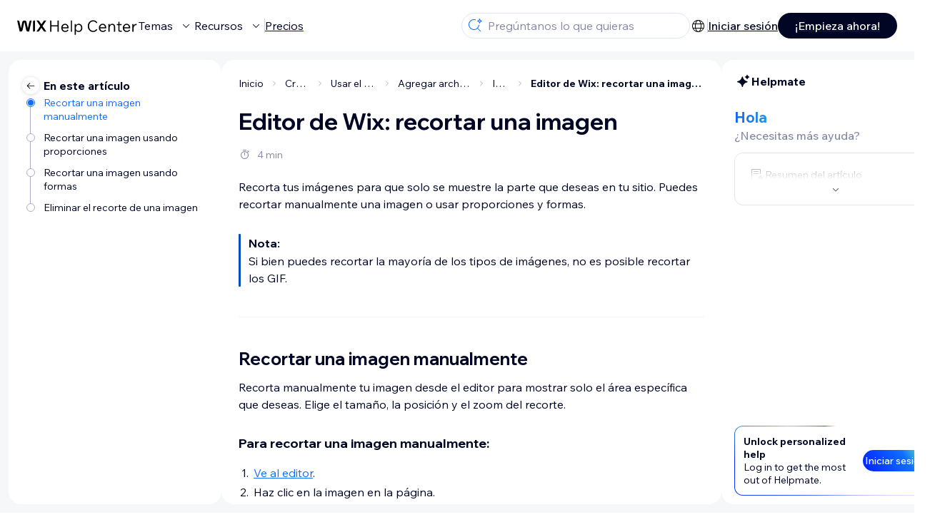

--- FILE ---
content_type: text/html; charset=utf-8
request_url: https://support.wix.com/es/article/editor-de-wix-recortar-una-imagen
body_size: 85931
content:
<!DOCTYPE html><html lang="es"><head><meta charSet="utf-8" data-next-head=""/><meta name="viewport" content="width=device-width, initial-scale=1.0, maximum-scale=5" data-next-head=""/><title data-next-head="">Editor de Wix: recortar una imagen | Centro de Ayuda | Wix.com</title><link rel="icon" sizes="192x192" href="https://www.wix.com/favicon.ico" type="image/x-icon" data-next-head=""/><link rel="apple-touch-icon" href="https://www.wix.com/favicon.ico" type="image/x-icon" data-next-head=""/><link rel="shortcut icon" href="https://www.wix.com/favicon.ico" type="image/x-icon" data-next-head=""/><base href="//support.wix.com/es" data-next-head=""/><meta http-equiv="content-type" content="text/html; charset=UTF-8" data-next-head=""/><meta http-equiv="content-language" content="es" data-next-head=""/><meta name="google-site-verification" content="caM2lnCRLah4A1mGepO9qL_hg8cqHdh3UzqMkNMaNAA" data-next-head=""/><meta name="msvalidate.01" content="EAC08BFE95D1B32E67B9383E0D78B5E3" data-next-head=""/><meta name="description" content="Recorta tus imágenes para que solo se muestre la parte que deseas en tu sitio. Puedes recortar manualmente una imagen o usar proporciones y formas.Nota:Si bien " data-next-head=""/><meta name="og:description" content="Recorta tus imágenes para que solo se muestre la parte que deseas en tu sitio. Puedes recortar manualmente una imagen o usar proporciones y formas.Nota:Si bien " data-next-head=""/><meta name="twitter:description" content="Recorta tus imágenes para que solo se muestre la parte que deseas en tu sitio. Puedes recortar manualmente una imagen o usar proporciones y formas.Nota:Si bien " data-next-head=""/><meta name="og:title" content="Editor de Wix: recortar una imagen | Centro de Ayuda | Wix.com" data-next-head=""/><meta property="og:url" content="https://support.wix.com/es/article/editor-de-wix-recortar-una-imagen" data-next-head=""/><meta property="og:type" content="website" data-next-head=""/><meta property="og:image" content="https://d2x3xhvgiqkx42.cloudfront.net/12345678-1234-1234-1234-1234567890ab/9bcef656-8661-40a7-8a59-7990c7f865e5/2018/03/06/acae4116-f4a0-446d-a19d-6450a5bd151d.jpg" data-next-head=""/><meta name="twitter:title" content="Editor de Wix: recortar una imagen | Centro de Ayuda | Wix.com" data-next-head=""/><meta name="twitter:image:src" content="https://d2x3xhvgiqkx42.cloudfront.net/12345678-1234-1234-1234-1234567890ab/9bcef656-8661-40a7-8a59-7990c7f865e5/2018/03/06/acae4116-f4a0-446d-a19d-6450a5bd151d.jpg" data-next-head=""/><link rel="canonical" href="https://support.wix.com/es/article/editor-de-wix-recortar-una-imagen" data-next-head=""/><link rel="alternate" hrefLang="da" href="https://support.wix.com/da/article/wix-editor-beskæring-af-et-billede" data-next-head=""/><link rel="alternate" hrefLang="de" href="https://support.wix.com/de/article/wix-editor-ein-bild-zuschneiden" data-next-head=""/><link rel="alternate" hrefLang="en" href="https://support.wix.com/en/article/wix-editor-cropping-an-image" data-next-head=""/><link rel="alternate" hrefLang="es" href="https://support.wix.com/es/article/editor-de-wix-recortar-una-imagen" data-next-head=""/><link rel="alternate" hrefLang="fr" href="https://support.wix.com/fr/article/éditeur-wix-rogner-une-image" data-next-head=""/><link rel="alternate" hrefLang="he" href="https://support.wix.com/he/article/wix-editor-חיתוך-תמונה" data-next-head=""/><link rel="alternate" hrefLang="it" href="https://support.wix.com/it/article/editor-wix-ritagliare-manualmente-unimmagine" data-next-head=""/><link rel="alternate" hrefLang="ja" href="https://support.wix.com/ja/article/wix-エディタ：画像をクロップする" data-next-head=""/><link rel="alternate" hrefLang="ko" href="https://support.wix.com/ko/article/wix-에디터-이미지-자르기" data-next-head=""/><link rel="alternate" hrefLang="nl" href="https://support.wix.com/nl/article/wix-editor-een-afbeelding-bijsnijden" data-next-head=""/><link rel="alternate" hrefLang="pl" href="https://support.wix.com/pl/article/edytor-wix-—-przycinanie-obrazu" data-next-head=""/><link rel="alternate" hrefLang="pt" href="https://support.wix.com/pt/article/editor-wix-recortar-uma-imagem" data-next-head=""/><link rel="alternate" hrefLang="ru" href="https://support.wix.com/ru/article/редактор-wix-как-обрезать-фото-в-редакторе" data-next-head=""/><link rel="alternate" hrefLang="sv" href="https://support.wix.com/sv/article/wix-redigerare-beskär-en-bild" data-next-head=""/><link rel="alternate" hrefLang="tr" href="https://support.wix.com/tr/article/wix-editör-görüntü-kırpma" data-next-head=""/><link rel="alternate" hrefLang="x-default" href="https://support.wix.com/en/article/wix-editor-cropping-an-image" data-next-head=""/><link rel="stylesheet" href="//static.parastorage.com/unpkg/@wix/wix-fonts@1.14.0/madefor.min.css"/>
<link rel="stylesheet" href="//static.parastorage.com/services/wix-footer/9ec02797730e05a13a84c409f9dd39ac3df1ba35296bfcbc54b81574/app.min.css"/>
<script id="wix-footer-script" defer="" src="//static.parastorage.com/services/wix-footer/9ec02797730e05a13a84c409f9dd39ac3df1ba35296bfcbc54b81574/app.bundle.min.js"></script>
<script>
  window.document.getElementById('wix-footer-script').onload = function () {
    var config = {"brand":"wix","language":"es","header":false,"footer":true,"languagePickerList":["de","en","es","fr","he","it","ja","ko","nl","pt","ru","tr","uk","zh-hant"],"postLogin":"https:\u002F\u002Fsupport.wix.com\u002Fes\u002Farticle\u002Feditor-de-wix-recortar-una-imagen","postSignUp":"https:\u002F\u002Fsupport.wix.com\u002Fes\u002Farticle\u002Feditor-de-wix-recortar-una-imagen","exposeApi":true,"stickyBehaviour":"none","showTooltipOnLogo":true,"postSignOut":"https:\u002F\u002Fsupport.wix.com\u002F\u002Faccount\u002Flogout?redirectUrl=https:\u002F\u002Fsupport.wix.com\u002Fes"};

    if (typeof config === 'string') {
      config = JSON.parse(config)
    }

    window.WixFooter.render({...config, target: document.querySelector('#WIX_FOOTER'), replaceTarget: true})
  };
</script>
<link rel="preload" href="https://static.parastorage.com/services/kb-client-nextjs/dist/_next/static/css/4cb63df418edec77.css" as="style"/><link rel="stylesheet" href="https://static.parastorage.com/services/kb-client-nextjs/dist/_next/static/css/4cb63df418edec77.css" data-n-g=""/><link rel="preload" href="https://static.parastorage.com/services/kb-client-nextjs/dist/_next/static/css/db41457ec4d18df7.css" as="style"/><link rel="stylesheet" href="https://static.parastorage.com/services/kb-client-nextjs/dist/_next/static/css/db41457ec4d18df7.css" data-n-p=""/><noscript data-n-css=""></noscript><script defer="" nomodule="" src="https://static.parastorage.com/services/kb-client-nextjs/dist/_next/static/chunks/polyfills-42372ed130431b0a.js"></script><script src="https://static.parastorage.com/services/kb-client-nextjs/dist/_next/static/chunks/webpack-76c0dba8e1cd107b.js" defer=""></script><script src="https://static.parastorage.com/services/kb-client-nextjs/dist/_next/static/chunks/framework-5b804252ceaa7219.js" defer=""></script><script src="https://static.parastorage.com/services/kb-client-nextjs/dist/_next/static/chunks/main-c49cc85d31cb4080.js" defer=""></script><script src="https://static.parastorage.com/services/kb-client-nextjs/dist/_next/static/chunks/pages/_app-bf4b78e55eae9b56.js" defer=""></script><script src="https://static.parastorage.com/services/kb-client-nextjs/dist/_next/static/chunks/56c12eb5-3dbbe526f9626b1f.js" defer=""></script><script src="https://static.parastorage.com/services/kb-client-nextjs/dist/_next/static/chunks/0f47b3b7-8124c0a960531d74.js" defer=""></script><script src="https://static.parastorage.com/services/kb-client-nextjs/dist/_next/static/chunks/493-cdf1fd12f260cb46.js" defer=""></script><script src="https://static.parastorage.com/services/kb-client-nextjs/dist/_next/static/chunks/1642-0ccaa2982d600b3c.js" defer=""></script><script src="https://static.parastorage.com/services/kb-client-nextjs/dist/_next/static/chunks/716-293c69faf4a5d461.js" defer=""></script><script src="https://static.parastorage.com/services/kb-client-nextjs/dist/_next/static/chunks/pages/article/%5BarticleTitle%5D-2d8c9c24d5119cae.js" defer=""></script><script src="https://static.parastorage.com/services/kb-client-nextjs/dist/_next/static/P0VWfv8XosdxI6eC_qONl/_buildManifest.js" defer=""></script><script src="https://static.parastorage.com/services/kb-client-nextjs/dist/_next/static/P0VWfv8XosdxI6eC_qONl/_ssgManifest.js" defer=""></script></head><body id="helpcenter"><div id="__next"><span data-newcolorsbranding="true" class="wds_1_231_0_newColorsBranding__root wds_1_231_0_madefordisplay__madefordisplay wds_1_231_0_madefor__madefor"><div data-hook="header" class="wds_1_231_0_Box__root wds_1_231_0_Box---direction-10-horizontal wds_1_231_0_Box---alignItems-13-space-between wds_1_231_0_Box---justifyContent-6-middle headerWrapper hideBorder" style="--wds_1_231_0_Box-gap:0"><div class="wds_1_231_0_Box__root wds_1_231_0_Box---direction-10-horizontal" style="--wds_1_231_0_Box-gap:calc(8 * var(--wds-space-100, 6px))"><a class="headerLogoCTA" href="/es"><img src="https://static.parastorage.com/services/kb-client-nextjs/dist/public/images/header/header-logo.svg" alt="header-logo" width="170" height="29" loading="eager"/></a><div class="wds_1_231_0_Box__root wds_1_231_0_Box---direction-10-horizontal wds_1_231_0_Box---justifyContent-6-middle" style="--wds_1_231_0_Box-gap:calc(3 * var(--wds-space-100, 6px))"><button data-hook="header-topics" data-skin="dark" data-underline="none" data-size="medium" class="wds_1_231_0_ButtonCore__root wds_1_231_0_Focusable__root wds_1_231_0_TextButton__root wds_1_231_0_TextButton---skin-4-dark wds_1_231_0_TextButton---underline-4-none wds_1_231_0_TextButton---size-6-medium headerTextButton" type="button" tabindex="0" aria-disabled="false"><span class="wds_1_231_0_ButtonCore__content">Temas</span><svg viewBox="0 0 24 24" fill="currentColor" width="24" height="24" class="wds_1_231_0_ButtonCore__suffix" data-hook="suffix-icon"><path d="M8.14644661,10.1464466 C8.34170876,9.95118446 8.65829124,9.95118446 8.85355339,10.1464466 L12.4989857,13.7981758 L16.1502401,10.1464466 C16.3455022,9.95118446 16.6620847,9.95118446 16.8573469,10.1464466 C17.052609,10.3417088 17.052609,10.6582912 16.8573469,10.8535534 L12.4989857,15.2123894 L8.14644661,10.8535534 C7.95118446,10.6582912 7.95118446,10.3417088 8.14644661,10.1464466 Z"></path></svg></button><button data-hook="header-resources" data-skin="dark" data-underline="none" data-size="medium" class="wds_1_231_0_ButtonCore__root wds_1_231_0_Focusable__root wds_1_231_0_TextButton__root wds_1_231_0_TextButton---skin-4-dark wds_1_231_0_TextButton---underline-4-none wds_1_231_0_TextButton---size-6-medium headerTextButton" type="button" tabindex="0" aria-disabled="false"><span class="wds_1_231_0_ButtonCore__content">Recursos</span><svg viewBox="0 0 24 24" fill="currentColor" width="24" height="24" class="wds_1_231_0_ButtonCore__suffix" data-hook="suffix-icon"><path d="M8.14644661,10.1464466 C8.34170876,9.95118446 8.65829124,9.95118446 8.85355339,10.1464466 L12.4989857,13.7981758 L16.1502401,10.1464466 C16.3455022,9.95118446 16.6620847,9.95118446 16.8573469,10.1464466 C17.052609,10.3417088 17.052609,10.6582912 16.8573469,10.8535534 L12.4989857,15.2123894 L8.14644661,10.8535534 C7.95118446,10.6582912 7.95118446,10.3417088 8.14644661,10.1464466 Z"></path></svg></button><div class="wds_1_231_0_Box__root wds_1_231_0_Box---direction-10-horizontal" style="width:1px;height:20px;background-color:var(--wsr-color-D55, #CFD1DC);--wds_1_231_0_Box-gap:0"></div><a href="https://es.wix.com/premium-purchase-plan/dynamo" target="_blank" rel="noreferrer" data-hook="header-pricing"><button data-skin="dark" data-underline="none" data-size="medium" class="wds_1_231_0_ButtonCore__root wds_1_231_0_Focusable__root wds_1_231_0_TextButton__root wds_1_231_0_TextButton---skin-4-dark wds_1_231_0_TextButton---underline-4-none wds_1_231_0_TextButton---size-6-medium headerTextButton" type="button" tabindex="0" aria-disabled="false"><span class="wds_1_231_0_ButtonCore__content">Precios</span></button></a></div></div><div class="wds_1_231_0_Box__root wds_1_231_0_Box---direction-10-horizontal" style="--wds_1_231_0_Box-gap:calc(2 * var(--wds-space-100, 6px))"><div class="searchBarModal"><div class="wds_1_231_0_Input__root wds_1_231_0_Input---size-6-medium wds_1_231_0_Input---border-8-standard searchBarModalCTA" data-hook="search-bar-modal-entry-point" data-input-root="true" data-size="medium" data-prefix="true" data-focus="false"><div class="wds_1_231_0_Input__wrapper"><div class="wds_1_231_0_IconAffix__root wds_1_231_0_IconAffix---size-6-medium wds_1_231_0_IconAffix--inPrefix"><svg viewBox="0 0 24 24" fill="currentColor" width="24px" height="24px"><path d="M18.5 2a.5.5 0 0 1 .49.402l.108.539A2.5 2.5 0 0 0 21.06 4.9l.54.109a.5.5 0 0 1 0 .98l-.54.108A2.5 2.5 0 0 0 19.1 8.06l-.109.54a.5.5 0 0 1-.98 0l-.108-.54A2.5 2.5 0 0 0 15.94 6.1l-.54-.109a.5.5 0 0 1 0-.98l.54-.108A2.5 2.5 0 0 0 17.9 2.94l.109-.54A.5.5 0 0 1 18.5 2Zm0 2.168A3.504 3.504 0 0 1 17.169 5.5 3.504 3.504 0 0 1 18.5 6.832 3.504 3.504 0 0 1 19.831 5.5 3.504 3.504 0 0 1 18.5 4.168ZM10.5 3c.877 0 1.718.15 2.5.427v1.071A6.5 6.5 0 1 0 16.981 11h1.003a7.468 7.468 0 0 1-1.839 4.438l3.709 3.708a.5.5 0 0 1-.708.708l-3.708-3.709A7.5 7.5 0 1 1 10.5 3Z"></path></svg></div><input data-hook="wsr-input" data-mask="false" class="wds_1_231_0_Input__input" style="text-overflow:clip" placeholder="Pregúntanos lo que quieras" readonly="" maxLength="524288" value=""/></div></div><div data-hook="search-bar-modal"></div></div><div class="wds_1_231_0_Box__root wds_1_231_0_Box---direction-10-horizontal wds_1_231_0_Box---justifyContent-6-middle" style="--wds_1_231_0_Box-gap:calc(2 * var(--wds-space-100, 6px))"><div data-hook="header-language-menu" data-popover-root="true" data-list-type="action" class="wds_1_231_0_PopoverNext__root wds_1_231_0_DropdownBase__root wds_1_231_0_DropdownBase--withWidth wds_1_231_0_PopoverMenu__root languageMenu"><div data-hook="header-language-menu-trigger" class="wds_1_231_0_PopoverNextTrigger__root wds_1_231_0_DropdownBase__trigger" aria-expanded="false" aria-haspopup="dialog"><svg viewBox="0 0 24 24" fill="currentColor" width="24" height="24" data-hook="header-language-menu-button" class="languageMenuIcon"><path d="M4.42676427,15 L7.19778729,15 C7.069206,14.209578 7,13.3700549 7,12.5 C7,11.6299451 7.069206,10.790422 7.19778729,10 L4.42676427,10 C4.15038555,10.7819473 4,11.6234114 4,12.5 C4,13.3765886 4.15038555,14.2180527 4.42676427,15 Z M4.86504659,16 C5.7403587,17.6558985 7.21741102,18.9446239 9.0050441,19.5750165 C8.30729857,18.6953657 7.74701714,17.4572396 7.39797964,16 L4.86504659,16 Z M18.5732357,15 C18.8496144,14.2180527 19,13.3765886 19,12.5 C19,11.6234114 18.8496144,10.7819473 18.5732357,10 L15.8022127,10 C15.930794,10.790422 16,11.6299451 16,12.5 C16,13.3700549 15.930794,14.209578 15.8022127,15 L18.5732357,15 Z M18.1349534,16 L15.6020204,16 C15.2529829,17.4572396 14.6927014,18.6953657 13.9949559,19.5750165 C15.782589,18.9446239 17.2596413,17.6558985 18.1349534,16 Z M8.21230689,15 L14.7876931,15 C14.9240019,14.2216581 15,13.3811544 15,12.5 C15,11.6188456 14.9240019,10.7783419 14.7876931,10 L8.21230689,10 C8.07599807,10.7783419 8,11.6188456 8,12.5 C8,13.3811544 8.07599807,14.2216581 8.21230689,15 Z M8.42865778,16 C9.05255412,18.3998027 10.270949,20 11.5,20 C12.729051,20 13.9474459,18.3998027 14.5713422,16 L8.42865778,16 Z M4.86504659,9 L7.39797964,9 C7.74701714,7.54276045 8.30729857,6.30463431 9.0050441,5.42498347 C7.21741102,6.05537614 5.7403587,7.34410146 4.86504659,9 Z M18.1349534,9 C17.2596413,7.34410146 15.782589,6.05537614 13.9949559,5.42498347 C14.6927014,6.30463431 15.2529829,7.54276045 15.6020204,9 L18.1349534,9 Z M8.42865778,9 L14.5713422,9 C13.9474459,6.60019727 12.729051,5 11.5,5 C10.270949,5 9.05255412,6.60019727 8.42865778,9 Z M11.5,21 C6.80557963,21 3,17.1944204 3,12.5 C3,7.80557963 6.80557963,4 11.5,4 C16.1944204,4 20,7.80557963 20,12.5 C20,17.1944204 16.1944204,21 11.5,21 Z"></path></svg></div></div><div class="wds_1_231_0_Box__root wds_1_231_0_Box---direction-10-horizontal wds_1_231_0_Box---justifyContent-6-middle" style="--wds_1_231_0_Box-gap:calc(3 * var(--wds-space-100, 6px))"><div class="wds_1_231_0_Box__root wds_1_231_0_Box---direction-10-horizontal" style="width:1px;height:20px;background-color:var(--wsr-color-D55, #CFD1DC);--wds_1_231_0_Box-gap:0"></div><a href="https://users.wix.com/signin?view=sign-up&amp;sendEmail=true&amp;loginCompName=SignUp_Mobile&amp;referralInfo=SignUp_Mobile&amp;postSignUp=https://support.wix.com/es/article/editor-de-wix-recortar-una-imagen&amp;postLogin=https://support.wix.com/es/article/editor-de-wix-recortar-una-imagen&amp;loginDialogContext=login&amp;originUrl=https://support.wix.com/es/article/editor-de-wix-recortar-una-imagen&amp;forceRender=true" rel="noreferrer" data-hook="header-login"><button data-skin="dark" data-weight="normal" data-underline="always" data-size="medium" class="wds_1_231_0_ButtonCore__root wds_1_231_0_Focusable__root wds_1_231_0_TextButton__root wds_1_231_0_TextButton---skin-4-dark wds_1_231_0_TextButton---underline-6-always wds_1_231_0_TextButton---weight-6-normal wds_1_231_0_TextButton---size-6-medium" type="button" tabindex="0" aria-disabled="false"><span class="wds_1_231_0_ButtonCore__content">Iniciar sesión</span></button></a></div><a href="https://users.wix.com/signin?view=sign-up&amp;sendEmail=true&amp;loginCompName=SignUp_Mobile&amp;referralInfo=SignUp_Mobile&amp;postSignUp=https://support.wix.com/es/article/editor-de-wix-recortar-una-imagen&amp;postLogin=https://support.wix.com/es/article/editor-de-wix-recortar-una-imagen&amp;loginDialogContext=signup&amp;originUrl=https://support.wix.com/es/article/editor-de-wix-recortar-una-imagen" target="_blank" rel="noreferrer" data-hook="header-get-started"><button data-size="medium" data-skin="dark" class="wds_1_231_0_ButtonCore__root wds_1_231_0_Focusable__root wds_1_231_0_Button__root wds_1_231_0_Button---skin-4-dark wds_1_231_0_Button---priority-7-primary wds_1_231_0_Button---size-6-medium" type="button" tabindex="0"><span class="wds_1_231_0_ButtonCore__content">¡Empieza ahora!</span></button></a></div></div><div data-hook="header-expandable-menu" class="wds_1_231_0_Box__root wds_1_231_0_Box---direction-8-vertical expandableMenu" style="--wds_1_231_0_Box-gap:0"><div class="wds_1_231_0_Box__root wds_1_231_0_Box---direction-10-horizontal itemsAndPreview" style="--wds_1_231_0_Box-gap:0"><div class="wds_1_231_0_Box__root wds_1_231_0_Box---direction-10-horizontal items" style="--wds_1_231_0_Box-gap:0"><div class="item"><div class="wds_1_231_0_Box__root wds_1_231_0_Box---direction-8-vertical" style="width:100%;--wds_1_231_0_Box-gap:calc(1 * var(--wds-space-100, 6px))"><a href="/es/primeros-pasos-2558855"><button data-hook="header-expandable-menu-item-name" data-skin="dark" data-weight="bold" data-underline="none" data-size="medium" class="wds_1_231_0_ButtonCore__root wds_1_231_0_Focusable__root wds_1_231_0_TextButton__root wds_1_231_0_TextButton---skin-4-dark wds_1_231_0_TextButton---underline-4-none wds_1_231_0_TextButton---weight-4-bold wds_1_231_0_TextButton---size-6-medium wds_1_231_0_TextButton--ellipsis itemName" type="button" tabindex="0" aria-disabled="false"><span class="wds_1_231_0_ButtonCore__content wds_1_231_0_TextComponent__text wds_1_231_0_TextComponent---ellipsisLines-10-singleLine">Primeros pasos</span></button></a><span data-hook="header-expandable-menu-item-description" data-mask="false" class="wds_1_231_0_Text__root wds_1_231_0_Text---size-6-medium wds_1_231_0_Text--secondary wds_1_231_0_Text---skin-8-standard wds_1_231_0_Text---weight-4-thin wds_1_231_0_Text---list-style-9-checkmark wds_1_231_0_Text---overflow-wrap-6-normal" data-size="medium" data-secondary="true" data-skin="standard" data-light="false" data-weight="thin" data-widows="false" data-list-style="checkmark" data-overflow-wrap="normal">Crea tu sitio web y haz crecer tu negocio con Wix</span></div></div><div class="item"><div class="wds_1_231_0_Box__root wds_1_231_0_Box---direction-8-vertical" style="width:100%;--wds_1_231_0_Box-gap:calc(1 * var(--wds-space-100, 6px))"><a href="/es/crear-tu-sitio"><button data-hook="header-expandable-menu-item-name" data-skin="dark" data-weight="bold" data-underline="none" data-size="medium" class="wds_1_231_0_ButtonCore__root wds_1_231_0_Focusable__root wds_1_231_0_TextButton__root wds_1_231_0_TextButton---skin-4-dark wds_1_231_0_TextButton---underline-4-none wds_1_231_0_TextButton---weight-4-bold wds_1_231_0_TextButton---size-6-medium wds_1_231_0_TextButton--ellipsis itemName" type="button" tabindex="0" aria-disabled="false"><span class="wds_1_231_0_ButtonCore__content wds_1_231_0_TextComponent__text wds_1_231_0_TextComponent---ellipsisLines-10-singleLine">Crear tu sitio</span></button></a><span data-hook="header-expandable-menu-item-description" data-mask="false" class="wds_1_231_0_Text__root wds_1_231_0_Text---size-6-medium wds_1_231_0_Text--secondary wds_1_231_0_Text---skin-8-standard wds_1_231_0_Text---weight-4-thin wds_1_231_0_Text---list-style-9-checkmark wds_1_231_0_Text---overflow-wrap-6-normal" data-size="medium" data-secondary="true" data-skin="standard" data-light="false" data-weight="thin" data-widows="false" data-list-style="checkmark" data-overflow-wrap="normal">Crea y gestiona tu sitio con las funciones intuitivas de Wix</span></div></div><div class="item"><div class="wds_1_231_0_Box__root wds_1_231_0_Box---direction-8-vertical" style="width:100%;--wds_1_231_0_Box-gap:calc(1 * var(--wds-space-100, 6px))"><a href="/es/cuenta-y-facturaci%C3%B3n"><button data-hook="header-expandable-menu-item-name" data-skin="dark" data-weight="bold" data-underline="none" data-size="medium" class="wds_1_231_0_ButtonCore__root wds_1_231_0_Focusable__root wds_1_231_0_TextButton__root wds_1_231_0_TextButton---skin-4-dark wds_1_231_0_TextButton---underline-4-none wds_1_231_0_TextButton---weight-4-bold wds_1_231_0_TextButton---size-6-medium wds_1_231_0_TextButton--ellipsis itemName" type="button" tabindex="0" aria-disabled="false"><span class="wds_1_231_0_ButtonCore__content wds_1_231_0_TextComponent__text wds_1_231_0_TextComponent---ellipsisLines-10-singleLine">Cuenta y facturación</span></button></a><span data-hook="header-expandable-menu-item-description" data-mask="false" class="wds_1_231_0_Text__root wds_1_231_0_Text---size-6-medium wds_1_231_0_Text--secondary wds_1_231_0_Text---skin-8-standard wds_1_231_0_Text---weight-4-thin wds_1_231_0_Text---list-style-9-checkmark wds_1_231_0_Text---overflow-wrap-6-normal" data-size="medium" data-secondary="true" data-skin="standard" data-light="false" data-weight="thin" data-widows="false" data-list-style="checkmark" data-overflow-wrap="normal">Gestiona suscripciones, planes y facturas</span></div></div><div class="item"><div class="wds_1_231_0_Box__root wds_1_231_0_Box---direction-8-vertical" style="width:100%;--wds_1_231_0_Box-gap:calc(1 * var(--wds-space-100, 6px))"><a href="/es/usar-las-apps-m%C3%B3viles-de-wix"><button data-hook="header-expandable-menu-item-name" data-skin="dark" data-weight="bold" data-underline="none" data-size="medium" class="wds_1_231_0_ButtonCore__root wds_1_231_0_Focusable__root wds_1_231_0_TextButton__root wds_1_231_0_TextButton---skin-4-dark wds_1_231_0_TextButton---underline-4-none wds_1_231_0_TextButton---weight-4-bold wds_1_231_0_TextButton---size-6-medium wds_1_231_0_TextButton--ellipsis itemName" type="button" tabindex="0" aria-disabled="false"><span class="wds_1_231_0_ButtonCore__content wds_1_231_0_TextComponent__text wds_1_231_0_TextComponent---ellipsisLines-10-singleLine">Usar las apps móviles de Wix</span></button></a><span data-hook="header-expandable-menu-item-description" data-mask="false" class="wds_1_231_0_Text__root wds_1_231_0_Text---size-6-medium wds_1_231_0_Text--secondary wds_1_231_0_Text---skin-8-standard wds_1_231_0_Text---weight-4-thin wds_1_231_0_Text---list-style-9-checkmark wds_1_231_0_Text---overflow-wrap-6-normal" data-size="medium" data-secondary="true" data-skin="standard" data-light="false" data-weight="thin" data-widows="false" data-list-style="checkmark" data-overflow-wrap="normal">Gestiona tu negocio y conecta con los miembros</span></div></div><div class="item"><div class="wds_1_231_0_Box__root wds_1_231_0_Box---direction-8-vertical" style="width:100%;--wds_1_231_0_Box-gap:calc(1 * var(--wds-space-100, 6px))"><a href="/es/conectar-un-dominio"><button data-hook="header-expandable-menu-item-name" data-skin="dark" data-weight="bold" data-underline="none" data-size="medium" class="wds_1_231_0_ButtonCore__root wds_1_231_0_Focusable__root wds_1_231_0_TextButton__root wds_1_231_0_TextButton---skin-4-dark wds_1_231_0_TextButton---underline-4-none wds_1_231_0_TextButton---weight-4-bold wds_1_231_0_TextButton---size-6-medium wds_1_231_0_TextButton--ellipsis itemName" type="button" tabindex="0" aria-disabled="false"><span class="wds_1_231_0_ButtonCore__content wds_1_231_0_TextComponent__text wds_1_231_0_TextComponent---ellipsisLines-10-singleLine">Conectar un dominio</span></button></a><span data-hook="header-expandable-menu-item-description" data-mask="false" class="wds_1_231_0_Text__root wds_1_231_0_Text---size-6-medium wds_1_231_0_Text--secondary wds_1_231_0_Text---skin-8-standard wds_1_231_0_Text---weight-4-thin wds_1_231_0_Text---list-style-9-checkmark wds_1_231_0_Text---overflow-wrap-6-normal" data-size="medium" data-secondary="true" data-skin="standard" data-light="false" data-weight="thin" data-widows="false" data-list-style="checkmark" data-overflow-wrap="normal">Aprende a comprar, conectar o transferir un dominio</span></div></div><div class="item"><div class="wds_1_231_0_Box__root wds_1_231_0_Box---direction-8-vertical" style="width:100%;--wds_1_231_0_Box-gap:calc(1 * var(--wds-space-100, 6px))"><a href="/es/administrar-tu-negocio"><button data-hook="header-expandable-menu-item-name" data-skin="dark" data-weight="bold" data-underline="none" data-size="medium" class="wds_1_231_0_ButtonCore__root wds_1_231_0_Focusable__root wds_1_231_0_TextButton__root wds_1_231_0_TextButton---skin-4-dark wds_1_231_0_TextButton---underline-4-none wds_1_231_0_TextButton---weight-4-bold wds_1_231_0_TextButton---size-6-medium wds_1_231_0_TextButton--ellipsis itemName" type="button" tabindex="0" aria-disabled="false"><span class="wds_1_231_0_ButtonCore__content wds_1_231_0_TextComponent__text wds_1_231_0_TextComponent---ellipsisLines-10-singleLine">Administrar tu negocio</span></button></a><span data-hook="header-expandable-menu-item-description" data-mask="false" class="wds_1_231_0_Text__root wds_1_231_0_Text---size-6-medium wds_1_231_0_Text--secondary wds_1_231_0_Text---skin-8-standard wds_1_231_0_Text---weight-4-thin wds_1_231_0_Text---list-style-9-checkmark wds_1_231_0_Text---overflow-wrap-6-normal" data-size="medium" data-secondary="true" data-skin="standard" data-light="false" data-weight="thin" data-widows="false" data-list-style="checkmark" data-overflow-wrap="normal">Herramientas para ampliar tu negocio y tu presencia online</span></div></div><div class="item"><div class="wds_1_231_0_Box__root wds_1_231_0_Box---direction-8-vertical" style="width:100%;--wds_1_231_0_Box-gap:calc(1 * var(--wds-space-100, 6px))"><a href="/es/promocionar-tu-sitio"><button data-hook="header-expandable-menu-item-name" data-skin="dark" data-weight="bold" data-underline="none" data-size="medium" class="wds_1_231_0_ButtonCore__root wds_1_231_0_Focusable__root wds_1_231_0_TextButton__root wds_1_231_0_TextButton---skin-4-dark wds_1_231_0_TextButton---underline-4-none wds_1_231_0_TextButton---weight-4-bold wds_1_231_0_TextButton---size-6-medium wds_1_231_0_TextButton--ellipsis itemName" type="button" tabindex="0" aria-disabled="false"><span class="wds_1_231_0_ButtonCore__content wds_1_231_0_TextComponent__text wds_1_231_0_TextComponent---ellipsisLines-10-singleLine">Promocionar tu sitio</span></button></a><span data-hook="header-expandable-menu-item-description" data-mask="false" class="wds_1_231_0_Text__root wds_1_231_0_Text---size-6-medium wds_1_231_0_Text--secondary wds_1_231_0_Text---skin-8-standard wds_1_231_0_Text---weight-4-thin wds_1_231_0_Text---list-style-9-checkmark wds_1_231_0_Text---overflow-wrap-6-normal" data-size="medium" data-secondary="true" data-skin="standard" data-light="false" data-weight="thin" data-widows="false" data-list-style="checkmark" data-overflow-wrap="normal">Herramientas de marketing y SEO para impulsar tu negocio</span></div></div><div class="item"><div class="wds_1_231_0_Box__root wds_1_231_0_Box---direction-8-vertical" style="width:100%;--wds_1_231_0_Box-gap:calc(1 * var(--wds-space-100, 6px))"><a href="/es/wix-studio-partners-y-enterprise"><button data-hook="header-expandable-menu-item-name" data-skin="dark" data-weight="bold" data-underline="none" data-size="medium" class="wds_1_231_0_ButtonCore__root wds_1_231_0_Focusable__root wds_1_231_0_TextButton__root wds_1_231_0_TextButton---skin-4-dark wds_1_231_0_TextButton---underline-4-none wds_1_231_0_TextButton---weight-4-bold wds_1_231_0_TextButton---size-6-medium wds_1_231_0_TextButton--ellipsis itemName" type="button" tabindex="0" aria-disabled="false"><span class="wds_1_231_0_ButtonCore__content wds_1_231_0_TextComponent__text wds_1_231_0_TextComponent---ellipsisLines-10-singleLine">Wix Studio, Partners y Enterprise</span></button></a><span data-hook="header-expandable-menu-item-description" data-mask="false" class="wds_1_231_0_Text__root wds_1_231_0_Text---size-6-medium wds_1_231_0_Text--secondary wds_1_231_0_Text---skin-8-standard wds_1_231_0_Text---weight-4-thin wds_1_231_0_Text---list-style-9-checkmark wds_1_231_0_Text---overflow-wrap-6-normal" data-size="medium" data-secondary="true" data-skin="standard" data-light="false" data-weight="thin" data-widows="false" data-list-style="checkmark" data-overflow-wrap="normal">Funciones avanzadas para trabajar de forma eficaz</span></div></div><div class="item"><div class="wds_1_231_0_Box__root wds_1_231_0_Box---direction-8-vertical" style="width:100%;--wds_1_231_0_Box-gap:calc(1 * var(--wds-space-100, 6px))"><a href="/es/obtener-ayuda"><button data-hook="header-expandable-menu-item-name" data-skin="dark" data-weight="bold" data-underline="none" data-size="medium" class="wds_1_231_0_ButtonCore__root wds_1_231_0_Focusable__root wds_1_231_0_TextButton__root wds_1_231_0_TextButton---skin-4-dark wds_1_231_0_TextButton---underline-4-none wds_1_231_0_TextButton---weight-4-bold wds_1_231_0_TextButton---size-6-medium wds_1_231_0_TextButton--ellipsis itemName" type="button" tabindex="0" aria-disabled="false"><span class="wds_1_231_0_ButtonCore__content wds_1_231_0_TextComponent__text wds_1_231_0_TextComponent---ellipsisLines-10-singleLine">Obtener ayuda</span></button></a><span data-hook="header-expandable-menu-item-description" data-mask="false" class="wds_1_231_0_Text__root wds_1_231_0_Text---size-6-medium wds_1_231_0_Text--secondary wds_1_231_0_Text---skin-8-standard wds_1_231_0_Text---weight-4-thin wds_1_231_0_Text---list-style-9-checkmark wds_1_231_0_Text---overflow-wrap-6-normal" data-size="medium" data-secondary="true" data-skin="standard" data-light="false" data-weight="thin" data-widows="false" data-list-style="checkmark" data-overflow-wrap="normal">Soluciones, problemas conocidos y contacto</span></div></div></div><div class="wds_1_231_0_Box__root wds_1_231_0_Box---direction-10-horizontal wds_1_231_0_Box---alignItems-6-center preview" style="--wds_1_231_0_Box-gap:0"><img src="https://static.parastorage.com/services/kb-client-nextjs/dist/public/images/trending-articles/trending-articles-new.jpg" alt="placeholder-preview-image" height="330" width="330" class="previewImage show topics" loading="lazy"/></div></div></div><div data-hook="header-expandable-menu" class="wds_1_231_0_Box__root wds_1_231_0_Box---direction-8-vertical expandableMenu" style="--wds_1_231_0_Box-gap:0"><div class="wds_1_231_0_Box__root wds_1_231_0_Box---direction-10-horizontal itemsAndPreview" style="--wds_1_231_0_Box-gap:0"><div class="wds_1_231_0_Box__root wds_1_231_0_Box---direction-8-vertical items" style="--wds_1_231_0_Box-gap:0"><div class="item"><div class="wds_1_231_0_Box__root wds_1_231_0_Box---direction-8-vertical" style="width:100%;--wds_1_231_0_Box-gap:calc(1 * var(--wds-space-100, 6px))"><a target="_blank" rel="noreferrer" href="https://www.wix.com/learn" data-hook="header-expandable-menu-item-link"><button data-hook="header-expandable-menu-item-name" data-skin="dark" data-weight="bold" data-underline="none" data-size="medium" class="wds_1_231_0_ButtonCore__root wds_1_231_0_Focusable__root wds_1_231_0_TextButton__root wds_1_231_0_TextButton---skin-4-dark wds_1_231_0_TextButton---underline-4-none wds_1_231_0_TextButton---weight-4-bold wds_1_231_0_TextButton---size-6-medium wds_1_231_0_TextButton--ellipsis itemName" type="button" tabindex="0" aria-disabled="false"><span class="wds_1_231_0_ButtonCore__content wds_1_231_0_TextComponent__text wds_1_231_0_TextComponent---ellipsisLines-10-singleLine">Wix Learn</span></button></a><span data-hook="header-expandable-menu-item-description" data-mask="false" class="wds_1_231_0_Text__root wds_1_231_0_Text---size-6-medium wds_1_231_0_Text--secondary wds_1_231_0_Text---skin-8-standard wds_1_231_0_Text---weight-4-thin wds_1_231_0_Text---list-style-9-checkmark wds_1_231_0_Text---overflow-wrap-6-normal" data-size="medium" data-secondary="true" data-skin="standard" data-light="false" data-weight="thin" data-widows="false" data-list-style="checkmark" data-overflow-wrap="normal">Mejora tus habilidades con nuestros cursos y tutoriales.</span></div></div><div class="item"><div class="wds_1_231_0_Box__root wds_1_231_0_Box---direction-8-vertical" style="width:100%;--wds_1_231_0_Box-gap:calc(1 * var(--wds-space-100, 6px))"><a target="_blank" rel="noreferrer" href="https://www.wix.com/blog" data-hook="header-expandable-menu-item-link"><button data-hook="header-expandable-menu-item-name" data-skin="dark" data-weight="bold" data-underline="none" data-size="medium" class="wds_1_231_0_ButtonCore__root wds_1_231_0_Focusable__root wds_1_231_0_TextButton__root wds_1_231_0_TextButton---skin-4-dark wds_1_231_0_TextButton---underline-4-none wds_1_231_0_TextButton---weight-4-bold wds_1_231_0_TextButton---size-6-medium wds_1_231_0_TextButton--ellipsis itemName" type="button" tabindex="0" aria-disabled="false"><span class="wds_1_231_0_ButtonCore__content wds_1_231_0_TextComponent__text wds_1_231_0_TextComponent---ellipsisLines-10-singleLine">Blog de Wix</span></button></a><span data-hook="header-expandable-menu-item-description" data-mask="false" class="wds_1_231_0_Text__root wds_1_231_0_Text---size-6-medium wds_1_231_0_Text--secondary wds_1_231_0_Text---skin-8-standard wds_1_231_0_Text---weight-4-thin wds_1_231_0_Text---list-style-9-checkmark wds_1_231_0_Text---overflow-wrap-6-normal" data-size="medium" data-secondary="true" data-skin="standard" data-light="false" data-weight="thin" data-widows="false" data-list-style="checkmark" data-overflow-wrap="normal">Obtén consejos para diseño web, marketing y mucho más.</span></div></div><div class="item"><div class="wds_1_231_0_Box__root wds_1_231_0_Box---direction-8-vertical" style="width:100%;--wds_1_231_0_Box-gap:calc(1 * var(--wds-space-100, 6px))"><a target="_blank" rel="noreferrer" href="https://www.wix.com/seo/learn" data-hook="header-expandable-menu-item-link"><button data-hook="header-expandable-menu-item-name" data-skin="dark" data-weight="bold" data-underline="none" data-size="medium" class="wds_1_231_0_ButtonCore__root wds_1_231_0_Focusable__root wds_1_231_0_TextButton__root wds_1_231_0_TextButton---skin-4-dark wds_1_231_0_TextButton---underline-4-none wds_1_231_0_TextButton---weight-4-bold wds_1_231_0_TextButton---size-6-medium wds_1_231_0_TextButton--ellipsis itemName" type="button" tabindex="0" aria-disabled="false"><span class="wds_1_231_0_ButtonCore__content wds_1_231_0_TextComponent__text wds_1_231_0_TextComponent---ellipsisLines-10-singleLine">Guía de SEO</span></button></a><span data-hook="header-expandable-menu-item-description" data-mask="false" class="wds_1_231_0_Text__root wds_1_231_0_Text---size-6-medium wds_1_231_0_Text--secondary wds_1_231_0_Text---skin-8-standard wds_1_231_0_Text---weight-4-thin wds_1_231_0_Text---list-style-9-checkmark wds_1_231_0_Text---overflow-wrap-6-normal" data-size="medium" data-secondary="true" data-skin="standard" data-light="false" data-weight="thin" data-widows="false" data-list-style="checkmark" data-overflow-wrap="normal">Mejora el tráfico orgánico en buscadores.</span></div></div><div class="item"><div class="wds_1_231_0_Box__root wds_1_231_0_Box---direction-8-vertical" style="width:100%;--wds_1_231_0_Box-gap:calc(1 * var(--wds-space-100, 6px))"><a target="_blank" rel="noreferrer" href="https://dev.wix.com/docs/develop-websites" data-hook="header-expandable-menu-item-link"><button data-hook="header-expandable-menu-item-name" data-skin="dark" data-weight="bold" data-underline="none" data-size="medium" class="wds_1_231_0_ButtonCore__root wds_1_231_0_Focusable__root wds_1_231_0_TextButton__root wds_1_231_0_TextButton---skin-4-dark wds_1_231_0_TextButton---underline-4-none wds_1_231_0_TextButton---weight-4-bold wds_1_231_0_TextButton---size-6-medium wds_1_231_0_TextButton--ellipsis itemName" type="button" tabindex="0" aria-disabled="false"><span class="wds_1_231_0_ButtonCore__content wds_1_231_0_TextComponent__text wds_1_231_0_TextComponent---ellipsisLines-10-singleLine">Website development</span></button></a><span data-hook="header-expandable-menu-item-description" data-mask="false" class="wds_1_231_0_Text__root wds_1_231_0_Text---size-6-medium wds_1_231_0_Text--secondary wds_1_231_0_Text---skin-8-standard wds_1_231_0_Text---weight-4-thin wds_1_231_0_Text---list-style-9-checkmark wds_1_231_0_Text---overflow-wrap-6-normal" data-size="medium" data-secondary="true" data-skin="standard" data-light="false" data-weight="thin" data-widows="false" data-list-style="checkmark" data-overflow-wrap="normal">Crea un sitio con nuestra plataforma full-stack.</span></div></div><div class="item"><div class="wds_1_231_0_Box__root wds_1_231_0_Box---direction-8-vertical" style="width:100%;--wds_1_231_0_Box-gap:calc(1 * var(--wds-space-100, 6px))"><a target="_blank" rel="noreferrer" href="https://www.wix.com/marketplace" data-hook="header-expandable-menu-item-link"><button data-hook="header-expandable-menu-item-name" data-skin="dark" data-weight="bold" data-underline="none" data-size="medium" class="wds_1_231_0_ButtonCore__root wds_1_231_0_Focusable__root wds_1_231_0_TextButton__root wds_1_231_0_TextButton---skin-4-dark wds_1_231_0_TextButton---underline-4-none wds_1_231_0_TextButton---weight-4-bold wds_1_231_0_TextButton---size-6-medium wds_1_231_0_TextButton--ellipsis itemName" type="button" tabindex="0" aria-disabled="false"><span class="wds_1_231_0_ButtonCore__content wds_1_231_0_TextComponent__text wds_1_231_0_TextComponent---ellipsisLines-10-singleLine">Contrata a un profesional</span></button></a><span data-hook="header-expandable-menu-item-description" data-mask="false" class="wds_1_231_0_Text__root wds_1_231_0_Text---size-6-medium wds_1_231_0_Text--secondary wds_1_231_0_Text---skin-8-standard wds_1_231_0_Text---weight-4-thin wds_1_231_0_Text---list-style-9-checkmark wds_1_231_0_Text---overflow-wrap-6-normal" data-size="medium" data-secondary="true" data-skin="standard" data-light="false" data-weight="thin" data-widows="false" data-list-style="checkmark" data-overflow-wrap="normal">Vincúlate con un especialista que te ayude a alcanzar tus objetivos</span></div></div></div><div class="wds_1_231_0_Box__root wds_1_231_0_Box---direction-10-horizontal wds_1_231_0_Box---alignItems-6-center preview" style="--wds_1_231_0_Box-gap:0"><img src="https://static.parastorage.com/services/kb-client-nextjs/dist/public/images/header/resources/placeholder.png" alt="placeholder-preview-image" height="330" width="330" class="previewImage show resources" loading="lazy"/></div></div></div></div><div class="wds_1_231_0_Box__root wds_1_231_0_Box---direction-8-vertical NotificationBar_notificationBar__81_80" style="--wds_1_231_0_Box-gap:0"><div class="LanguageSupportedNotification_notification__fWMrV"><div class="wds_1_231_0_Notification__root wds_1_231_0_Notification---skin-8-standard wds_1_231_0_Notification---type-6-global" data-hook="language-supported-notification" data-skin="standard" data-type="global"><div class="wds_1_231_0_Notification__animator" style="overflow:hidden;transition:height 200ms;height:0"><div class="wds_1_231_0_Notification__animatorContent"></div></div></div></div></div><div class="wds_1_231_0_Box__root wds_1_231_0_Box---direction-8-vertical page-template PageTemplate_wrapper__Wp45Q" style="--wds_1_231_0_Box-gap:0"><div class="wds_1_231_0_Box__root wds_1_231_0_Box---direction-10-horizontal Article_copilotWrapper__UsQkR" style="--wds_1_231_0_Box-gap:0"><div class="wds_1_231_0_Box__root wds_1_231_0_Box---direction-8-vertical ArticleLeftSideBar_wrapper__jCa4t" style="--wds_1_231_0_Box-gap:calc(2 * var(--wds-space-100, 6px))"><div class="wds_1_231_0_Box__root wds_1_231_0_Box---direction-8-vertical" style="--wds_1_231_0_Box-gap:calc(2 * var(--wds-space-100, 6px))"><div class="wds_1_231_0_Box__root wds_1_231_0_Box---direction-10-horizontal ArticleLeftSideBar_titleWrapper__kuYjC" style="--wds_1_231_0_Box-gap:0"><div class="ArticleLeftSideBar_toggleButton__Vv_o1" data-hook="article-left-sidebar-toggle-button"><svg viewBox="0 0 24 24" fill="currentColor" width="24" height="24"><path d="M6.70710678,13 L10.8547821,17.1482094 C11.0500443,17.3434715 11.0500443,17.660054 10.8547821,17.8553162 C10.65952,18.0505783 10.3429375,18.0505783 10.1476753,17.8553162 L4.79289322,12.5 L10.1476753,7.15325928 C10.3429375,6.95799713 10.65952,6.95799713 10.8547821,7.15325928 C11.0500443,7.34852142 11.0500443,7.66510391 10.8547821,7.86036606 L6.70710678,12 L19,12 L19,13 L6.70710678,13 Z"></path></svg></div><span data-mask="false" class="wds_1_231_0_Text__root wds_1_231_0_Text---size-6-medium wds_1_231_0_Text---skin-8-standard wds_1_231_0_Text---weight-4-bold wds_1_231_0_Text---list-style-9-checkmark wds_1_231_0_Text---overflow-wrap-6-normal ArticleLeftSideBar_title__OQ4Wy" data-size="medium" data-secondary="false" data-skin="standard" data-light="false" data-weight="bold" data-widows="false" data-list-style="checkmark" data-overflow-wrap="normal">En este artículo</span></div><div class="wds_1_231_0_Box__root wds_1_231_0_Box---direction-10-horizontal" style="--wds_1_231_0_Box-gap:0"><div data-hook="anchors" class="wds_1_231_0_Box__root wds_1_231_0_Box---direction-8-vertical anchors" style="--wds_1_231_0_Box-gap:calc(2 * var(--wds-space-100, 6px))"><div class="wds_1_231_0_Box__root wds_1_231_0_Box---direction-10-horizontal" style="--wds_1_231_0_Box-gap:0"><ul class="stepsWrapper helpCenter"><div class="stepsLine"></div><li tabindex="0" aria-label="Recortar una imagen manualmente" class="level-3 anchor-0"><div><span class="stepBullet activeStepBullet"><span class="activeIndicator"></span></span><span data-hook="scroll-spy-anchor-1" data-mask="false" class="wds_1_231_0_Text__root wds_1_231_0_Text---size-5-small wds_1_231_0_Text---skin-8-standard wds_1_231_0_Text---weight-4-thin wds_1_231_0_Text---list-style-9-checkmark wds_1_231_0_Text---overflow-wrap-6-normal stepLinkTextActive" data-size="small" data-secondary="false" data-skin="standard" data-light="false" data-weight="thin" data-widows="false" data-list-style="checkmark" data-overflow-wrap="normal">Recortar una imagen manualmente</span></div></li><li tabindex="0" aria-label="Recortar una imagen usando proporciones" class="level-3 anchor-1"><div><span class="stepBullet"><span class="activeIndicator"></span></span><span data-hook="scroll-spy-anchor-2" data-mask="false" class="wds_1_231_0_Text__root wds_1_231_0_Text---size-5-small wds_1_231_0_Text---skin-8-standard wds_1_231_0_Text---weight-4-thin wds_1_231_0_Text---list-style-9-checkmark wds_1_231_0_Text---overflow-wrap-6-normal stepLinkText" data-size="small" data-secondary="false" data-skin="standard" data-light="false" data-weight="thin" data-widows="false" data-list-style="checkmark" data-overflow-wrap="normal">Recortar una imagen usando proporciones</span></div></li><li tabindex="0" aria-label="Recortar una imagen usando formas" class="level-3 anchor-2"><div><span class="stepBullet"><span class="activeIndicator"></span></span><span data-hook="scroll-spy-anchor-3" data-mask="false" class="wds_1_231_0_Text__root wds_1_231_0_Text---size-5-small wds_1_231_0_Text---skin-8-standard wds_1_231_0_Text---weight-4-thin wds_1_231_0_Text---list-style-9-checkmark wds_1_231_0_Text---overflow-wrap-6-normal stepLinkText" data-size="small" data-secondary="false" data-skin="standard" data-light="false" data-weight="thin" data-widows="false" data-list-style="checkmark" data-overflow-wrap="normal">Recortar una imagen usando formas</span></div></li><li tabindex="0" aria-label="Eliminar el recorte de una imagen" class="level-3 anchor-3"><div><span class="stepBullet"><span class="activeIndicator"></span></span><span class="lastStepClear"></span><span data-hook="scroll-spy-anchor-4" data-mask="false" class="wds_1_231_0_Text__root wds_1_231_0_Text---size-5-small wds_1_231_0_Text---skin-8-standard wds_1_231_0_Text---weight-4-thin wds_1_231_0_Text---list-style-9-checkmark wds_1_231_0_Text---overflow-wrap-6-normal stepLinkText" data-size="small" data-secondary="false" data-skin="standard" data-light="false" data-weight="thin" data-widows="false" data-list-style="checkmark" data-overflow-wrap="normal">Eliminar el recorte de una imagen</span></div></li></ul></div></div></div></div></div><div class="ArticleContent_wrapper__vBQ_L ArticleContent_isCopilotEnabled__V4JtB"><div class="wds_1_231_0_Box__root wds_1_231_0_Box---direction-8-vertical ArticleContent_articleWrapperContainerNew__PMfth ArticleContent_articleWrapperContainerCopilot__OHz1E" style="--wds_1_231_0_Box-gap:0"><div class="wds_1_231_0_Box__root wds_1_231_0_Box---direction-8-vertical wds_1_231_0_Box---alignItems-6-center ArticleContent_articleWrapper__nGCzr ArticleContent_articleWrapperNew__PhQs5 ArticleContent_articleWrapperCopilot__WWzAf" style="--wds_1_231_0_Box-gap:0"><div class="wds_1_231_0_Box__root wds_1_231_0_Box---direction-8-vertical ArticleContent_articleViewerWrapper__bXW7i ArticleContent_articleViewerWrapperCopilot__yCrr9" style="--wds_1_231_0_Box-gap:0"><div data-hook="breadcrumbs" class="wds_1_231_0_Box__root wds_1_231_0_Box---direction-10-horizontal wds_1_231_0_Box---justifyContent-6-middle Breadcrumbs_wrapper__TMjoj Breadcrumbs_copilot__c5HyL" style="--wds_1_231_0_Box-gap:0"><div class="wds_1_231_0_Box__root wds_1_231_0_Box---direction-8-vertical wds_1_231_0_Box---justifyContent-6-middle Breadcrumbs_menu__0tsPr" style="--wds_1_231_0_Box-gap:0;align-content:center"></div><div class="Breadcrumbs_scrollableIndicator__AYwIG"></div><ol tabindex="0" class="Breadcrumbs_breadcrumbs__LiFaq" itemscope="" itemType="https://schema.org/BreadcrumbList"><div class="wds_1_231_0_Box__root wds_1_231_0_Box---direction-10-horizontal" style="--wds_1_231_0_Box-gap:0;align-content:top"><div class="wds_1_231_0_Box__root wds_1_231_0_Box---direction-10-horizontal wds_1_231_0_Box---alignItems-6-center wds_1_231_0_Box---justifyContent-6-middle Breadcrumb_breadcrumbItem__tZDLz" style="--wds_1_231_0_Box-gap:0"><li itemProp="itemListElement" class="BreadcrumbsStructuredData_breadcrumbsStructuredData__hkDSI" itemscope="" itemType="https://schema.org/ListItem"><a class="Breadcrumb_collapseItem__Bs1RZ" data-hook="breadcrumb-link" itemProp="item" href="/es"><span itemProp="name" data-hook="breadcrumb-link-text" data-mask="false" class="wds_1_231_0_Text__root wds_1_231_0_Text---size-6-medium wds_1_231_0_Text---skin-8-standard wds_1_231_0_Text---weight-4-thin wds_1_231_0_Text---list-style-9-checkmark wds_1_231_0_Text---overflow-wrap-6-normal wds_1_231_0_TextComponent__text wds_1_231_0_TextComponent---ellipsisLines-10-singleLine Breadcrumb_breadcrumbItemText__TLZPA Breadcrumb_breadcrumbItemTextLink__PNXpJ Breadcrumb_copilotBreadcrumbItemText__agH1F" data-size="medium" data-secondary="false" data-skin="standard" data-light="false" data-weight="thin" data-widows="false" data-list-style="checkmark" data-overflow-wrap="normal">Inicio</span></a><meta itemProp="position" content="0"/></li></div></div><div class="wds_1_231_0_Box__root wds_1_231_0_Box---direction-10-horizontal wds_1_231_0_Box---alignItems-6-center wds_1_231_0_Box---justifyContent-6-middle Breadcrumb_breadcrumbItem__tZDLz" style="--wds_1_231_0_Box-gap:0"><div data-hook="breadcrumb-item-separator" class="wds_1_231_0_Box__root wds_1_231_0_Box---direction-10-horizontal Breadcrumb_breadcrumbItemChevron__cwXk_" style="--wds_1_231_0_Box-gap:0"><svg width="18" height="18" viewBox="0 0 18 18" fill="none" xmlns="http://www.w3.org/2000/svg"><path d="M7.5 12L10.5 9L7.5 6" stroke="currentcolor" stroke-linecap="round"></path></svg></div><li itemProp="itemListElement" class="BreadcrumbsStructuredData_breadcrumbsStructuredData__hkDSI" itemscope="" itemType="https://schema.org/ListItem"><a class="Breadcrumb_collapseItem__Bs1RZ" data-hook="breadcrumb-link" itemProp="item" href="/es/crear-tu-sitio"><span itemProp="name" data-hook="breadcrumb-link-text" data-mask="false" class="wds_1_231_0_Text__root wds_1_231_0_Text---size-6-medium wds_1_231_0_Text---skin-8-standard wds_1_231_0_Text---weight-4-thin wds_1_231_0_Text---list-style-9-checkmark wds_1_231_0_Text---overflow-wrap-6-normal wds_1_231_0_TextComponent__text wds_1_231_0_TextComponent---ellipsisLines-10-singleLine Breadcrumb_breadcrumbItemText__TLZPA Breadcrumb_breadcrumbItemTextLink__PNXpJ Breadcrumb_copilotBreadcrumbItemText__agH1F" data-size="medium" data-secondary="false" data-skin="standard" data-light="false" data-weight="thin" data-widows="false" data-list-style="checkmark" data-overflow-wrap="normal">Crear tu sitio</span></a><meta itemProp="position" content="1"/></li></div><div class="wds_1_231_0_Box__root wds_1_231_0_Box---direction-10-horizontal wds_1_231_0_Box---alignItems-6-center wds_1_231_0_Box---justifyContent-6-middle Breadcrumb_breadcrumbItem__tZDLz" style="--wds_1_231_0_Box-gap:0"><div data-hook="breadcrumb-item-separator" class="wds_1_231_0_Box__root wds_1_231_0_Box---direction-10-horizontal Breadcrumb_breadcrumbItemChevron__cwXk_" style="--wds_1_231_0_Box-gap:0"><svg width="18" height="18" viewBox="0 0 18 18" fill="none" xmlns="http://www.w3.org/2000/svg"><path d="M7.5 12L10.5 9L7.5 6" stroke="currentcolor" stroke-linecap="round"></path></svg></div><li itemProp="itemListElement" class="BreadcrumbsStructuredData_breadcrumbsStructuredData__hkDSI" itemscope="" itemType="https://schema.org/ListItem"><a class="Breadcrumb_collapseItem__Bs1RZ" data-hook="breadcrumb-link" itemProp="item" href="/es/usar-el-editor-de-wix"><span itemProp="name" data-hook="breadcrumb-link-text" data-mask="false" class="wds_1_231_0_Text__root wds_1_231_0_Text---size-6-medium wds_1_231_0_Text---skin-8-standard wds_1_231_0_Text---weight-4-thin wds_1_231_0_Text---list-style-9-checkmark wds_1_231_0_Text---overflow-wrap-6-normal wds_1_231_0_TextComponent__text wds_1_231_0_TextComponent---ellipsisLines-10-singleLine Breadcrumb_breadcrumbItemText__TLZPA Breadcrumb_breadcrumbItemTextLink__PNXpJ Breadcrumb_copilotBreadcrumbItemText__agH1F" data-size="medium" data-secondary="false" data-skin="standard" data-light="false" data-weight="thin" data-widows="false" data-list-style="checkmark" data-overflow-wrap="normal">Usar el Editor de Wix</span></a><meta itemProp="position" content="2"/></li></div><div class="wds_1_231_0_Box__root wds_1_231_0_Box---direction-10-horizontal wds_1_231_0_Box---alignItems-6-center wds_1_231_0_Box---justifyContent-6-middle Breadcrumb_breadcrumbItem__tZDLz" style="--wds_1_231_0_Box-gap:0"><div data-hook="breadcrumb-item-separator" class="wds_1_231_0_Box__root wds_1_231_0_Box---direction-10-horizontal Breadcrumb_breadcrumbItemChevron__cwXk_" style="--wds_1_231_0_Box-gap:0"><svg width="18" height="18" viewBox="0 0 18 18" fill="none" xmlns="http://www.w3.org/2000/svg"><path d="M7.5 12L10.5 9L7.5 6" stroke="currentcolor" stroke-linecap="round"></path></svg></div><li itemProp="itemListElement" class="BreadcrumbsStructuredData_breadcrumbsStructuredData__hkDSI" itemscope="" itemType="https://schema.org/ListItem"><a class="Breadcrumb_collapseItem__Bs1RZ" data-hook="breadcrumb-link" itemProp="item" href="/es/agregar-archivos-y-multimedia"><span itemProp="name" data-hook="breadcrumb-link-text" data-mask="false" class="wds_1_231_0_Text__root wds_1_231_0_Text---size-6-medium wds_1_231_0_Text---skin-8-standard wds_1_231_0_Text---weight-4-thin wds_1_231_0_Text---list-style-9-checkmark wds_1_231_0_Text---overflow-wrap-6-normal wds_1_231_0_TextComponent__text wds_1_231_0_TextComponent---ellipsisLines-10-singleLine Breadcrumb_breadcrumbItemText__TLZPA Breadcrumb_breadcrumbItemTextLink__PNXpJ Breadcrumb_copilotBreadcrumbItemText__agH1F" data-size="medium" data-secondary="false" data-skin="standard" data-light="false" data-weight="thin" data-widows="false" data-list-style="checkmark" data-overflow-wrap="normal">Agregar archivos y multimedia</span></a><meta itemProp="position" content="3"/></li></div><div class="wds_1_231_0_Box__root wds_1_231_0_Box---direction-10-horizontal wds_1_231_0_Box---alignItems-6-center wds_1_231_0_Box---justifyContent-6-middle Breadcrumb_breadcrumbItem__tZDLz" style="--wds_1_231_0_Box-gap:0"><div data-hook="breadcrumb-item-separator" class="wds_1_231_0_Box__root wds_1_231_0_Box---direction-10-horizontal Breadcrumb_breadcrumbItemChevron__cwXk_" style="--wds_1_231_0_Box-gap:0"><svg width="18" height="18" viewBox="0 0 18 18" fill="none" xmlns="http://www.w3.org/2000/svg"><path d="M7.5 12L10.5 9L7.5 6" stroke="currentcolor" stroke-linecap="round"></path></svg></div><li itemProp="itemListElement" class="BreadcrumbsStructuredData_breadcrumbsStructuredData__hkDSI" itemscope="" itemType="https://schema.org/ListItem"><a class="Breadcrumb_collapseItem__Bs1RZ" data-hook="breadcrumb-link" itemProp="item" href="/es/im%C3%A1genes"><span itemProp="name" data-hook="breadcrumb-link-text" data-mask="false" class="wds_1_231_0_Text__root wds_1_231_0_Text---size-6-medium wds_1_231_0_Text---skin-8-standard wds_1_231_0_Text---weight-4-thin wds_1_231_0_Text---list-style-9-checkmark wds_1_231_0_Text---overflow-wrap-6-normal wds_1_231_0_TextComponent__text wds_1_231_0_TextComponent---ellipsisLines-10-singleLine Breadcrumb_breadcrumbItemText__TLZPA Breadcrumb_breadcrumbItemTextLink__PNXpJ Breadcrumb_copilotBreadcrumbItemText__agH1F" data-size="medium" data-secondary="false" data-skin="standard" data-light="false" data-weight="thin" data-widows="false" data-list-style="checkmark" data-overflow-wrap="normal">Imágenes</span></a><meta itemProp="position" content="4"/></li></div><div class="wds_1_231_0_Box__root wds_1_231_0_Box---direction-10-horizontal wds_1_231_0_Box---alignItems-6-center wds_1_231_0_Box---justifyContent-6-middle Breadcrumb_breadcrumbItem__tZDLz" style="--wds_1_231_0_Box-gap:0"><div data-hook="breadcrumb-item-separator" class="wds_1_231_0_Box__root wds_1_231_0_Box---direction-10-horizontal Breadcrumb_breadcrumbItemChevron__cwXk_" style="--wds_1_231_0_Box-gap:0"><svg width="18" height="18" viewBox="0 0 18 18" fill="none" xmlns="http://www.w3.org/2000/svg"><path d="M7.5 12L10.5 9L7.5 6" stroke="currentcolor" stroke-linecap="round"></path></svg></div><li itemProp="itemListElement" class="BreadcrumbsStructuredData_breadcrumbsStructuredData__hkDSI" itemscope="" itemType="https://schema.org/ListItem"><div data-content-hook="popover-content--0" class="wds_1_231_0_Popover__root wds_1_231_0_Popover---skin-4-dark wds_1_231_0_Tooltip__root wds_1_231_0_Tooltip---size-6-medium" data-zindex="6000" data-size="medium"><div class="wds_1_231_0_Popover__element" data-hook="popover-element"><span tabindex="0" itemProp="name" data-hook="breadcrumb-link-text" data-mask="false" class="wds_1_231_0_Text__root wds_1_231_0_Text---size-6-medium wds_1_231_0_Text---skin-8-standard wds_1_231_0_Text---weight-4-bold wds_1_231_0_Text---list-style-9-checkmark wds_1_231_0_Text---overflow-wrap-6-normal wds_1_231_0_TextComponent__text wds_1_231_0_TextComponent---ellipsisLines-10-singleLine Breadcrumb_breadcrumbItemText__TLZPA Breadcrumb_copilotBreadcrumbItemText__agH1F" data-size="medium" data-secondary="false" data-skin="standard" data-light="false" data-weight="bold" data-widows="false" data-list-style="checkmark" data-overflow-wrap="normal">Editor de Wix: recortar una imagen</span></div></div><meta itemProp="position" content="5"/></li></div></ol></div><h1 class="wds_1_231_0_Heading__root wds_1_231_0_Heading---appearance-2-H1 wds_1_231_0_Heading--newColorsBranding ArticleHeader_articleTitle__0Yx5v ArticleHeader_copilotArticleTitle__gKTDs" data-size="extraLarge" data-light="false" data-mask="false">Editor de Wix: recortar una imagen</h1><div class="wds_1_231_0_Box__root wds_1_231_0_Box---direction-8-vertical" style="padding-top:calc(var(--wds-space-100, 6px) * 3);--wds_1_231_0_Box-gap:calc(var(--wds-space-100, 6px) * 4)"><div class="wds_1_231_0_Box__root wds_1_231_0_Box---direction-10-horizontal ArticleHeader_timeToReadWrapper__lstbl" style="--wds_1_231_0_Box-gap:0"><svg viewBox="0 0 18 18" fill="currentColor" width="18" height="18" color="#868AA5"><path d="M11 2H6V3H11V2ZM9 6V10H8V6H9Z"></path><path d="M12.7267 5.98051C13.5217 6.93425 14 8.16127 14 9.5C14 12.5376 11.5376 15 8.5 15C5.46243 15 3 12.5376 3 9.5C3 6.46243 5.46243 4 8.5 4C9.83869 4 11.0657 4.47827 12.0194 5.27326L12.9393 4.35355L12.2929 3.70711L13 3L15 5L14.2929 5.70711L13.6464 5.06066L12.7267 5.98051ZM13 9.5C13 7.01472 10.9853 5 8.5 5C6.01472 5 4 7.01472 4 9.5C4 11.9853 6.01472 14 8.5 14C10.9853 14 13 11.9853 13 9.5Z"></path></svg><span color="D40" data-hook="article-reading-time" data-mask="false" class="wds_1_231_0_Text__root wds_1_231_0_Text---size-5-small wds_1_231_0_Text---skin-8-standard wds_1_231_0_Text---weight-4-thin wds_1_231_0_Text---list-style-9-checkmark wds_1_231_0_Text---overflow-wrap-6-normal ArticleHeader_timeToRead__GMxd2" data-size="small" data-secondary="false" data-skin="standard" data-light="false" data-weight="thin" data-widows="false" data-list-style="checkmark" data-overflow-wrap="normal">4 min</span></div><div class="wds_1_231_0_Box__root wds_1_231_0_Box---direction-10-horizontal ArticleHeader_anchorsWrapper__0_Pao" style="--wds_1_231_0_Box-gap:0"><div data-hook="anchors" class="wds_1_231_0_Box__root wds_1_231_0_Box---direction-8-vertical anchors" style="--wds_1_231_0_Box-gap:calc(2 * var(--wds-space-100, 6px))"><span data-mask="false" class="wds_1_231_0_Text__root wds_1_231_0_Text---size-5-small wds_1_231_0_Text---skin-8-standard wds_1_231_0_Text---weight-6-normal wds_1_231_0_Text---list-style-9-checkmark wds_1_231_0_Text---overflow-wrap-6-normal title" data-size="small" data-secondary="false" data-skin="standard" data-light="false" data-weight="normal" data-widows="false" data-list-style="checkmark" data-overflow-wrap="normal">En este artículo</span><div class="wds_1_231_0_Box__root wds_1_231_0_Box---direction-10-horizontal" style="--wds_1_231_0_Box-gap:0"><ul class="stepsWrapper helpCenter"><div class="stepsLine"></div><li tabindex="0" aria-label="Recortar una imagen manualmente" class="level-3 anchor-0"><div><span class="stepBullet activeStepBullet"><span class="activeIndicator"></span></span><span data-hook="scroll-spy-anchor-1" data-mask="false" class="wds_1_231_0_Text__root wds_1_231_0_Text---size-5-small wds_1_231_0_Text---skin-8-standard wds_1_231_0_Text---weight-4-thin wds_1_231_0_Text---list-style-9-checkmark wds_1_231_0_Text---overflow-wrap-6-normal stepLinkTextActive" data-size="small" data-secondary="false" data-skin="standard" data-light="false" data-weight="thin" data-widows="false" data-list-style="checkmark" data-overflow-wrap="normal">Recortar una imagen manualmente</span></div></li><li tabindex="0" aria-label="Recortar una imagen usando proporciones" class="level-3 anchor-1"><div><span class="stepBullet"><span class="activeIndicator"></span></span><span data-hook="scroll-spy-anchor-2" data-mask="false" class="wds_1_231_0_Text__root wds_1_231_0_Text---size-5-small wds_1_231_0_Text---skin-8-standard wds_1_231_0_Text---weight-4-thin wds_1_231_0_Text---list-style-9-checkmark wds_1_231_0_Text---overflow-wrap-6-normal stepLinkText" data-size="small" data-secondary="false" data-skin="standard" data-light="false" data-weight="thin" data-widows="false" data-list-style="checkmark" data-overflow-wrap="normal">Recortar una imagen usando proporciones</span></div></li><li tabindex="0" aria-label="Recortar una imagen usando formas" class="level-3 anchor-2"><div><span class="stepBullet"><span class="activeIndicator"></span></span><span data-hook="scroll-spy-anchor-3" data-mask="false" class="wds_1_231_0_Text__root wds_1_231_0_Text---size-5-small wds_1_231_0_Text---skin-8-standard wds_1_231_0_Text---weight-4-thin wds_1_231_0_Text---list-style-9-checkmark wds_1_231_0_Text---overflow-wrap-6-normal stepLinkText" data-size="small" data-secondary="false" data-skin="standard" data-light="false" data-weight="thin" data-widows="false" data-list-style="checkmark" data-overflow-wrap="normal">Recortar una imagen usando formas</span></div></li><li tabindex="0" aria-label="Eliminar el recorte de una imagen" class="level-3 anchor-3"><div><span class="stepBullet"><span class="activeIndicator"></span></span><span class="lastStepClear"></span><span data-hook="scroll-spy-anchor-4" data-mask="false" class="wds_1_231_0_Text__root wds_1_231_0_Text---size-5-small wds_1_231_0_Text---skin-8-standard wds_1_231_0_Text---weight-4-thin wds_1_231_0_Text---list-style-9-checkmark wds_1_231_0_Text---overflow-wrap-6-normal stepLinkText" data-size="small" data-secondary="false" data-skin="standard" data-light="false" data-weight="thin" data-widows="false" data-list-style="checkmark" data-overflow-wrap="normal">Eliminar el recorte de una imagen</span></div></li></ul></div></div></div></div><div><div class="helpcenter-custom-style"><div class="aul article-viewer ltr" lang="es"><div class="component text-component" data-component-type="text"><div class="inner-text-component-html"><div>Recorta tus imágenes para que solo se muestre la parte que deseas en tu sitio. Puedes recortar manualmente una imagen o usar proporciones y formas.</div></div></div><div class="component informative-component ltr" data-component-type="informative"><div class="informative-content" data-color="blue"><span class="informative-title"><strong>Nota:</strong></span><span class="rendered-html"><div>Si bien puedes recortar la mayoría de los tipos de imágenes, no es posible recortar los GIF.</div></span></div></div><div class="component line-component" data-component-type="line"><hr class="thin-style"/></div><div class="component heading-component" data-component-type="heading"><h3 class="heading-text" id="cropping-an-image-manually">Recortar una imagen manualmente</h3></div><div class="component text-component" data-component-type="text"><div class="inner-text-component-html"><div>Recorta manualmente tu imagen desde el editor para mostrar solo el área específica que deseas. Elige el tamaño, la posición y el zoom del recorte.</div></div></div><div class="component heading-component" data-component-type="heading"><h4 class="heading-text" id="">Para recortar una imagen manualmente:</h4></div><div class="component text-component" data-component-type="text"><div class="inner-text-component-html"><ol>
  <li><a data-composite="true" href="https://manage.wix.com/account/site-selector/?actionUrl=https%3A%2F%2Fwww.wix.com%2Feditor%2F%7BmetaSiteId%7D%3FeditorSessionId%3D%7Besi%7D%26" target="_blank">Ve al editor</a>.</li>  <li>Haz clic en la imagen en la página.</li>  <li>Haz clic en el icono <strong>Recortar</strong> <img loading="lazy" data-composite="true" src="https://d2x3xhvgiqkx42.cloudfront.net/12345678-1234-1234-1234-1234567890ab/2016/01/31/7bd5b58b-c07a-4e1e-baca-348897451c60.png">.</li>  <li>Recorta la imagen realizando una de las siguientes acciones:
    <ul>
      <li>Arrastra las manillas de recorte para seleccionar la parte de la imagen que deseas recortar.</li>      <li>Desliza la ventana de recorte sobre el área exacta que deseas recortar.</li>      <li>Arrastra el control deslizante para acercar y alejar la imagen, o ingresa un valor de porcentaje en el campo de texto.</li>    </ul>  </li>  <li>Haz clic en <strong>Aplicar</strong>.</li></ol></div></div><div class="component image-component" data-component-type="image"><div class="image-container"><img tabindex="0" id="https://d2x3xhvgiqkx42.cloudfront.net/12345678-1234-1234-1234-1234567890ab/3eadcc04-813b-4e69-acf6-5bb047eced92/2025/01/08/3245f502-ac4c-4af8-a8b1-7afda58db333/d10cb572-32af-4518-a952-0e99824dd1f6.png" class="clickable" src="https://d2x3xhvgiqkx42.cloudfront.net/12345678-1234-1234-1234-1234567890ab/3eadcc04-813b-4e69-acf6-5bb047eced92/2025/01/08/3245f502-ac4c-4af8-a8b1-7afda58db333/d10cb572-32af-4518-a952-0e99824dd1f6.png" alt="Captura de pantalla que muestra cómo hacer clic en el icono de recorte en el editor." loading="lazy"/></div></div><div class="component line-component" data-component-type="line"><hr class="thin-style"/></div><div class="component heading-component" data-component-type="heading"><h3 class="heading-text" id="cropping-an-image-using-ratios">Recortar una imagen usando proporciones</h3></div><div class="component text-component" data-component-type="text"><div class="inner-text-component-html"><div>Recorta una imagen usando una serie de proporciones preestablecidas desde <a href="https://support.wix.com/es/article/wix-media-acerca-del-estudio-de-fotografía-de-wix">Wix Estudio fotográfico</a>.</div></div></div><div class="component heading-component" data-component-type="heading"><h4 class="heading-text" id="">Para recortar una imagen usando proporciones:</h4></div><div class="component text-component" data-component-type="text"><div class="inner-text-component-html"><ol>
  <li><a data-composite="true" href="https://manage.wix.com/account/site-selector/?actionUrl=https%3A%2F%2Fwww.wix.com%2Feditor%2F%7BmetaSiteId%7D%3FeditorSessionId%3D%7Besi%7D%26" target="_blank">Ve al editor</a>.</li>  <li>Haz clic en la imagen en la página.</li>  <li>Haz clic en el icono <strong>Ajustes</strong> <img loading="lazy" data-composite="true" src="https://d2x3xhvgiqkx42.cloudfront.net/12345678-1234-1234-1234-1234567890ab/9432a2ad-f01d-4a3d-ae53-370c37e15e62/2017/12/13/140a553e-641e-4682-9515-ead8e7269186.png">.</li>  <li>Haz clic en <strong>Ajustar</strong>.</li>  <li>Haz clic en <strong>Recortar y extender</strong> a la izquierda.</li>  <li>Selecciona una proporción para recortar la imagen.</li>  <li>Cuando termines, haz clic en <strong>Guardar</strong>.</li></ol></div></div><div class="component image-component" data-component-type="image"><div class="image-container"><img tabindex="0" id="https://d2x3xhvgiqkx42.cloudfront.net/12345678-1234-1234-1234-1234567890ab/3eadcc04-813b-4e69-acf6-5bb047eced92/2025/01/08/bf68a9b8-f322-4efb-9777-c0b56a3372e6/f60d2bef-a7c7-457c-a374-458dd333ac49.png" class="clickable" src="https://d2x3xhvgiqkx42.cloudfront.net/12345678-1234-1234-1234-1234567890ab/3eadcc04-813b-4e69-acf6-5bb047eced92/2025/01/08/bf68a9b8-f322-4efb-9777-c0b56a3372e6/f60d2bef-a7c7-457c-a374-458dd333ac49.png" alt="Captura de pantalla que muestra cómo recortar una imagen usando proporciones en el estudio fotográfico." loading="lazy"/></div></div><div class="component line-component" data-component-type="line"><hr class="thin-style"/></div><div class="component heading-component" data-component-type="heading"><h3 class="heading-text" id="cropping-an-image-using-shapes">Recortar una imagen usando formas</h3></div><div class="component text-component" data-component-type="text"><div class="inner-text-component-html"><div>Recorta una imagen para darle la forma que prefieras. Elige una forma para la imagen y personalízala a tu gusto.</div></div></div><div class="component heading-component" data-component-type="heading"><h4 class="heading-text" id="">Para recortar una imagen usando formas:</h4></div><div class="component text-component" data-component-type="text"><div class="inner-text-component-html"><ol>
  <li><a data-composite="true" href="https://manage.wix.com/account/site-selector/?actionUrl=https%3A%2F%2Fwww.wix.com%2Feditor%2F%7BmetaSiteId%7D%3FeditorSessionId%3D%7Besi%7D%26" target="_blank">Ve al editor</a>.</li>  <li>Haz clic en la imagen en la página.</li>  <li>Haz clic en el icono <strong>Recortar</strong> <img loading="lazy" data-composite="true" src="https://d2x3xhvgiqkx42.cloudfront.net/12345678-1234-1234-1234-1234567890ab/2016/01/31/7bd5b58b-c07a-4e1e-baca-348897451c60.png">.</li>  <li>Haz clic en el icono <strong>Cortar forma</strong> <img loading="lazy" data-composite="true" src="https://d2x3xhvgiqkx42.cloudfront.net/12345678-1234-1234-1234-1234567890ab/9fece466-836a-4dbb-b473-f21bfa85fc71/2018/11/07/c828e0c1-77ff-4c8f-ad96-017e1f3c6f09.png">.&nbsp;</li>  <li>Elige qué deseas hacer:
    <ul>
      <li>Selecciona una forma para la imagen.</li>      <li>Arrastra el control deslizante para acercar o alejar la imagen.</li>      <li>Haz clic en el icono <strong>Restablecer proporciones</strong> <img loading="lazy" data-composite="true" src="https://d2x3xhvgiqkx42.cloudfront.net/12345678-1234-1234-1234-1234567890ab/3eadcc04-813b-4e69-acf6-5bb047eced92/2025/01/08/dc710a57-365b-438d-b3e5-4912c44b6863/08bb9b39-1bd7-4240-af60-10a0857a2ae1.png"> para devolver la forma a sus proporciones originales.</li>      <li>Voltea la forma horizontalmente <img loading="lazy" data-composite="true" src="https://d2x3xhvgiqkx42.cloudfront.net/12345678-1234-1234-1234-1234567890ab/9fece466-836a-4dbb-b473-f21bfa85fc71/2018/09/17/fcfcda94-1c27-4650-800c-006b3cae800e.png"> o verticalmente <img loading="lazy" data-composite="true" src="https://d2x3xhvgiqkx42.cloudfront.net/12345678-1234-1234-1234-1234567890ab/9fece466-836a-4dbb-b473-f21bfa85fc71/2018/09/17/2c20b421-5243-4b90-a1f3-59754b201a67.png">.</li>    </ul>  </li>  <li>Haz clic en <strong>Aplicar</strong> para guardar el recorte.</li></ol></div></div><div class="component image-component" data-component-type="image"><div class="image-container"><img tabindex="0" id="https://d2x3xhvgiqkx42.cloudfront.net/12345678-1234-1234-1234-1234567890ab/651c25b0-2d60-43c8-addf-1df2fd575568/2021/07/23/53eb9699-8a5f-493d-9b24-56ba9b535b15/5fc035fb-b411-4f7e-920b-610d7a845dd3.png" class="clickable" src="https://d2x3xhvgiqkx42.cloudfront.net/12345678-1234-1234-1234-1234567890ab/651c25b0-2d60-43c8-addf-1df2fd575568/2021/07/23/53eb9699-8a5f-493d-9b24-56ba9b535b15/5fc035fb-b411-4f7e-920b-610d7a845dd3.png" alt="Se muestra cómo recortar una imagen con una forma en el editor." loading="lazy"/></div></div><div class="component line-component" data-component-type="line"><hr class="thin-style"/></div><div class="component heading-component" data-component-type="heading"><h3 class="heading-text" id="removing-crop-from-an-image">Eliminar el recorte de una imagen</h3></div><div class="component text-component" data-component-type="text"><div class="inner-text-component-html"><div>Elimina el recorte de una imagen para restaurarla a su proporción y tamaño originales.</div></div></div><div class="component heading-component" data-component-type="heading"><h4 class="heading-text" id="">Para eliminar el recorte de una imagen:</h4></div><div class="component text-component" data-component-type="text"><div class="inner-text-component-html"><ol>
  <li><a data-composite="true" href="https://manage.wix.com/account/site-selector/?actionUrl=https%3A%2F%2Fwww.wix.com%2Feditor%2F%7BmetaSiteId%7D%3FeditorSessionId%3D%7Besi%7D%26" target="_blank">Ve al editor</a>.</li>  <li>Haz clic en la imagen en la página.</li>  <li>Haz clic en el&nbsp;icono&nbsp;<strong>Recortado</strong>&nbsp;<img loading="lazy" data-composite="true" src="https://d2x3xhvgiqkx42.cloudfront.net/12345678-1234-1234-1234-1234567890ab/2016/01/31/7bd5b58b-c07a-4e1e-baca-348897451c60.png">.</li>  <li>Haz clic y arrastra las manijas hasta el borde de la imagen.</li>  <li>Haz clic en <strong>Aplicar</strong>.</li></ol></div></div><div class="component image-component" data-component-type="image"><div class="image-container"><img tabindex="0" id="https://d2x3xhvgiqkx42.cloudfront.net/12345678-1234-1234-1234-1234567890ab/651c25b0-2d60-43c8-addf-1df2fd575568/2021/07/23/f4aa2c87-dd1f-42cf-87e4-48cda3d69996/dc757acf-7de4-4180-b736-68b7c2657d37.gif" class="clickable" src="https://d2x3xhvgiqkx42.cloudfront.net/12345678-1234-1234-1234-1234567890ab/651c25b0-2d60-43c8-addf-1df2fd575568/2021/07/23/f4aa2c87-dd1f-42cf-87e4-48cda3d69996/dc757acf-7de4-4180-b736-68b7c2657d37.gif" alt="Un GIF que muestra cómo arrastrar las manillas al borde de una imagen." loading="lazy"/></div></div><div class="component informative-component ltr" data-component-type="informative"><div class="informative-content" data-color="green"><span class="informative-title"><strong>Consejo:</strong></span><span class="rendered-html"><div>Si ya has recortado una imagen, el icono<strong> Recortar</strong> <img loading="lazy" data-composite="true" src="https://d2x3xhvgiqkx42.cloudfront.net/12345678-1234-1234-1234-1234567890ab/651c25b0-2d60-43c8-addf-1df2fd575568/2021/07/22/26a92796-6cc0-43e1-ad4b-9f9d2a441c6b/f95ac0a8-3dee-4203-9eca-8833270fb307.png"> se resaltará en verde cuando hagas clic en la imagen en el editor.</div></span></div></div></div></div></div></div></div><div class="wds_1_231_0_Box__root wds_1_231_0_Box---direction-8-vertical ArticleFooter_articleFooter__4XqCw ArticleFooter_articleFooterNew__k_dC7 ArticleFooter_articleFooterCopilot__8_AWy" style="--wds_1_231_0_Box-gap:0"><div class="wds_1_231_0_Box__root wds_1_231_0_Box---direction-8-vertical" style="--wds_1_231_0_Box-gap:calc(var(--wds-space-100, 6px) * 5)"><div class="wds_1_231_0_Box__root wds_1_231_0_Box---direction-10-horizontal ArticleFooter_articleFeedback__QObUP ArticleFooter_articleFeedbackCopilot__9nJpS" style="--wds_1_231_0_Box-gap:0"><div data-hook="article-feedback" class="wds_1_231_0_Box__root wds_1_231_0_Box---direction-10-horizontal wds_1_231_0_Box---alignItems-6-center ArticleFeedback_wrapper__dgRsl" style="--wds_1_231_0_Box-gap:0"><div class="wds_1_231_0_Box__root wds_1_231_0_Box---direction-10-horizontal ArticleFeedback_articleFeedback__g6UiQ" style="width:100%;--wds_1_231_0_Box-gap:0"><div class="wds_1_231_0_Box__root wds_1_231_0_Box---direction-8-vertical" style="width:100%;--wds_1_231_0_Box-gap:0"><div class="wds_1_231_0_Box__root wds_1_231_0_Box---direction-8-vertical wds_1_231_0_Box---alignItems-6-center ArticleFeedback_innerVoteWrapper__iTY8G" style="width:100%;--wds_1_231_0_Box-gap:12px"><h4 class="wds_1_231_0_Heading__root wds_1_231_0_Heading---appearance-2-H4 wds_1_231_0_Heading--newColorsBranding ArticleFeedback_title__MOG1v" data-hook="article-feedback-title" data-size="small" data-light="false" data-mask="false">¿Te ha sido útil?</h4><div class="wds_1_231_0_Box__root wds_1_231_0_Box---direction-8-vertical ArticleFeedback_votingFeedback__XEcRT" style="--wds_1_231_0_Box-gap:0"><div class="wds_1_231_0_Box__root wds_1_231_0_Box---direction-10-horizontal" style="--wds_1_231_0_Box-gap:12px"><button data-hook="helpful-yes" data-size="medium" data-weight="thin" data-skin="standard" data-underline="none" class="wds_1_231_0_ButtonCore__root wds_1_231_0_Focusable__root wds_1_231_0_TextButton__root wds_1_231_0_TextButton---skin-8-standard wds_1_231_0_TextButton---underline-4-none wds_1_231_0_TextButton---weight-4-thin wds_1_231_0_TextButton---size-6-medium VotingVartiationA_textButton__jo0sn " type="button" tabindex="0" aria-disabled="false"><span class="wds_1_231_0_ButtonCore__content">Sí</span></button><span data-mask="false" class="wds_1_231_0_Text__root wds_1_231_0_Text---size-6-medium wds_1_231_0_Text---skin-8-standard wds_1_231_0_Text---weight-4-thin wds_1_231_0_Text---list-style-9-checkmark wds_1_231_0_Text---overflow-wrap-6-normal VotingVartiationA_separator__MvtoF" data-size="medium" data-secondary="false" data-skin="standard" data-light="false" data-weight="thin" data-widows="false" data-list-style="checkmark" data-overflow-wrap="normal">|</span><button data-hook="helpful-no" data-size="medium" data-weight="thin" data-skin="standard" data-underline="none" class="wds_1_231_0_ButtonCore__root wds_1_231_0_Focusable__root wds_1_231_0_TextButton__root wds_1_231_0_TextButton---skin-8-standard wds_1_231_0_TextButton---underline-4-none wds_1_231_0_TextButton---weight-4-thin wds_1_231_0_TextButton---size-6-medium VotingVartiationA_textButton__jo0sn " type="button" tabindex="0" aria-disabled="false"><span class="wds_1_231_0_ButtonCore__content">No</span></button></div><div></div></div></div></div></div></div></div></div></div></div></div><div class="wds_1_231_0_Box__root wds_1_231_0_Box---direction-8-vertical ArticleRightSideBar_wrapper__DWDvZ" style="--wds_1_231_0_Box-gap:0"><div class="wds_1_231_0_Box__root wds_1_231_0_Box---direction-8-vertical ArticleRightSideBar_mainContent__6y8NW ArticleRightSideBar_mainContentVisible__9uBR9" style="--wds_1_231_0_Box-gap:0"><div class="wds_1_231_0_Box__root wds_1_231_0_Box---direction-8-vertical ArticleRightSideBar_topSection__WXT3w" style="--wds_1_231_0_Box-gap:0"><div class="wds_1_231_0_Box__root wds_1_231_0_Box---direction-10-horizontal wds_1_231_0_Box---alignItems-13-space-between CopilotHeader_headerContainer__HMnsO" style="--wds_1_231_0_Box-gap:0"><div class="wds_1_231_0_Box__root wds_1_231_0_Box---direction-10-horizontal" style="--wds_1_231_0_Box-gap:8px"><div class="CopilotHeader_copilotIcon__ObKxv"><svg xmlns="http://www.w3.org/2000/svg" width="18" height="18" viewBox="0 0 18 18" fill="none"><g clip-path="url(#clip0_5062_11215)"><path d="M13.5006 2.10156C13.6728 2.10156 13.8256 2.21173 13.8801 2.37506L13.9057 2.45204C14.1645 3.22841 14.7737 3.83763 15.5501 4.09642L15.6271 4.12208C15.7904 4.17653 15.9006 4.32938 15.9006 4.50156C15.9006 4.67373 15.7904 4.82658 15.6271 4.88103L15.5501 4.90669C14.7737 5.16548 14.1645 5.7747 13.9057 6.55107L13.8801 6.62805C13.8256 6.79138 13.6728 6.90156 13.5006 6.90156C13.3284 6.90156 13.1756 6.79138 13.1211 6.62805L13.0955 6.55107C12.8367 5.7747 12.2275 5.16548 11.4511 4.90669L11.3741 4.88103C11.2108 4.82658 11.1006 4.67373 11.1006 4.50156C11.1006 4.32938 11.2108 4.17653 11.3741 4.12208L11.4511 4.09642C12.2275 3.83763 12.8367 3.22841 13.0955 2.45204L13.1211 2.37506C13.1756 2.21173 13.3284 2.10156 13.5006 2.10156Z" fill="url(#paint0_linear_5062_11215)"></path><path d="M8.5 4.00146C8.72943 4.00146 8.92943 4.15761 8.98507 4.38019L9.11195 4.88772C9.60459 6.85827 11.1432 8.39689 13.1137 8.88954L13.6213 9.01643C13.8439 9.07208 14 9.27207 14 9.50151C14 9.73094 13.8438 9.93093 13.6213 9.98658L13.1138 10.1135C11.1432 10.6061 9.60458 12.1447 9.11194 14.1153L8.98507 14.6228C8.92943 14.8454 8.72943 15.0015 8.5 15.0015C8.27057 15.0015 8.07057 14.8454 8.01493 14.6228L7.88806 14.1153C7.39542 12.1447 5.85676 10.6061 3.88617 10.1135L3.37874 9.98658C3.15615 9.93093 3 9.73094 3 9.50151C3 9.27207 3.15614 9.07208 3.37873 9.01643L3.88626 8.88954C5.85681 8.39689 7.39541 6.85827 7.88805 4.88772L8.01493 4.38019C8.07057 4.15761 8.27057 4.00146 8.5 4.00146Z" fill="url(#paint1_linear_5062_11215)"></path></g><defs><linearGradient id="paint0_linear_5062_11215" x1="3" y1="13.7473" x2="17.7697" y2="11.8816" gradientUnits="userSpaceOnUse"><stop stop-color="#0021FF"></stop><stop offset="0.65" stop-color="#116DFF"></stop><stop offset="0.96" stop-color="#5FF2AE"></stop></linearGradient><linearGradient id="paint1_linear_5062_11215" x1="3" y1="13.7473" x2="17.7697" y2="11.8816" gradientUnits="userSpaceOnUse"><stop stop-color="#0021FF"></stop><stop offset="0.65" stop-color="#116DFF"></stop><stop offset="0.96" stop-color="#5FF2AE"></stop></linearGradient><clipPath id="clip0_5062_11215"><rect width="18" height="18" fill="white"></rect></clipPath></defs></svg></div><h3 class="wds_1_231_0_Heading__root wds_1_231_0_Heading---appearance-2-H3 wds_1_231_0_Heading--newColorsBranding CopilotHeader_copilotTitle__60_AC" data-size="medium" data-light="false" data-mask="false">Helpmate</h3></div><div class="wds_1_231_0_Box__root wds_1_231_0_Box---direction-10-horizontal CopilotHeader_iconsWrapper___t1uq" style="--wds_1_231_0_Box-gap:0"><svg viewBox="0 0 24 24" fill="currentColor" width="24" height="24" class="CopilotHeader_dismissIcon__sFIwA" data-hook="article-right-sidebar-dismiss"><path d="M10.9393398,12 L6,7.06066017 C5.70710678,6.76776695 5.70710678,6.29289322 6,6 C6.29289322,5.70710678 6.76776695,5.70710678 7.06066017,6 L12,10.9393398 L16.9393398,6 C17.232233,5.70710678 17.7071068,5.70710678 18,6 C18.2928932,6.29289322 18.2928932,6.76776695 18,7.06066017 L13.0606602,12 L18,16.9393398 C18.2928932,17.232233 18.2928932,17.7071068 18,18 C17.7071068,18.2928932 17.232233,18.2928932 16.9393398,18 L12,13.0606602 L7.06066017,18 C6.76776695,18.2928932 6.29289322,18.2928932 6,18 C5.70710678,17.7071068 5.70710678,17.232233 6,16.9393398 L10.9393398,12 Z"></path></svg></div></div><div class="wds_1_231_0_Box__root wds_1_231_0_Box---direction-8-vertical" style="padding-top:calc(var(--wds-space-100, 6px) * 4);--wds_1_231_0_Box-gap:0"><h2 class="wds_1_231_0_Heading__root wds_1_231_0_Heading---appearance-2-H2 wds_1_231_0_Heading--newColorsBranding CopilotHeader_userNameTitle__y6n46" data-hook="article-right-sidebar-user-name-title" data-size="large" data-light="false" data-mask="false">Hola </h2><span data-hook="article-right-sidebar-user-name-subtitle" data-mask="false" class="wds_1_231_0_Text__root wds_1_231_0_Text---size-6-medium wds_1_231_0_Text---skin-8-standard wds_1_231_0_Text---weight-6-normal wds_1_231_0_Text---list-style-9-checkmark wds_1_231_0_Text---overflow-wrap-6-normal CopilotHeader_userNameSubtitle__T9_Ib" data-size="medium" data-secondary="false" data-skin="standard" data-light="false" data-weight="normal" data-widows="false" data-list-style="checkmark" data-overflow-wrap="normal">¿Necesitas más ayuda?</span></div><div class="ArticleSummary_articleSummaryContainer__jy5dX ArticleSummary_userIsLoggedIn__Q6PGP" data-typing-complete="false"><div class="wds_1_231_0_Box__root wds_1_231_0_Box---direction-8-vertical ArticleSummary_wrapper__Sv2I9" style="--wds_1_231_0_Box-gap:0"><div class="wds_1_231_0_Box__root wds_1_231_0_Box---direction-10-horizontal wds_1_231_0_Box---justifyContent-6-middle ArticleSummary_titleContainer__wVwdS" style="--wds_1_231_0_Box-gap:0"><svg viewBox="0 0 24 24" fill="currentColor" width="24" height="24"><path d="M17 4a1 1 0 0 1 1 1v6h-1V5H6v14h6v1H6a1 1 0 0 1-1-1V5a1 1 0 0 1 1-1h11Z"></path><path d="M15 10v1H8v-1h7Zm0-3v1H8V7h7Zm2.5 6a.5.5 0 0 1 .49.402l.108.539a2.5 2.5 0 0 0 1.961 1.96l.54.109a.5.5 0 0 1 0 .98l-.54.108a2.5 2.5 0 0 0-1.96 1.961l-.109.54a.5.5 0 0 1-.98 0l-.108-.54a2.5 2.5 0 0 0-1.961-1.96l-.54-.109a.5.5 0 0 1 0-.98l.54-.108a2.5 2.5 0 0 0 1.96-1.961l.109-.54A.5.5 0 0 1 17.5 13Zm0 2.168a3.504 3.504 0 0 1-1.331 1.332 3.504 3.504 0 0 1 1.331 1.331 3.504 3.504 0 0 1 1.331-1.331 3.504 3.504 0 0 1-1.331-1.332Z"></path></svg><span data-mask="false" class="wds_1_231_0_Text__root wds_1_231_0_Text---size-5-small wds_1_231_0_Text---skin-8-standard wds_1_231_0_Text---weight-4-thin wds_1_231_0_Text---list-style-9-checkmark wds_1_231_0_Text---overflow-wrap-6-normal ArticleSummary_title__dbJAR" data-size="small" data-secondary="false" data-skin="standard" data-light="false" data-weight="thin" data-widows="false" data-list-style="checkmark" data-overflow-wrap="normal">Resumen del artículo</span></div><div class="wds_1_231_0_Box__root wds_1_231_0_Box---direction-10-horizontal ArticleSummary_summaryContainer__SQ2fe" style="--wds_1_231_0_Box-gap:0"><span data-mask="false" class="wds_1_231_0_Text__root wds_1_231_0_Text---size-5-small wds_1_231_0_Text---skin-8-standard wds_1_231_0_Text---weight-4-thin wds_1_231_0_Text---list-style-9-checkmark wds_1_231_0_Text---overflow-wrap-6-normal" data-size="small" data-secondary="false" data-skin="standard" data-light="false" data-weight="thin" data-widows="false" data-list-style="checkmark" data-overflow-wrap="normal"></span></div><div class="wds_1_231_0_Box__root wds_1_231_0_Box---direction-10-horizontal wds_1_231_0_Box---alignItems-6-center ArticleSummary_expandButton__vHbUN" style="--wds_1_231_0_Box-gap:0"><svg viewBox="0 0 18 18" fill="currentColor" width="18" height="18"><path d="M12.8520796,7.85246487 L8.99980356,11.7117969 L5.14589789,7.84948537 C4.95280965,7.65580007 4.9530516,7.3423325 5.1464386,7.1489455 C5.33974819,6.95563591 5.65315648,6.95560844 5.84649995,7.14888413 L9.00019644,10.2979762 L12.1534623,7.14712069 C12.3464198,6.95432486 12.6591347,6.95445595 12.8519305,7.14741348 L12.8534546,7.1489455 C13.0465659,7.34391755 13.0459516,7.65824916 12.8520796,7.85246487 Z"></path></svg></div></div></div></div><div class="wds_1_231_0_Box__root wds_1_231_0_Box---direction-10-horizontal LoginSection_loginSectionWrapper__uJMew" style="--wds_1_231_0_Box-gap:0"><div class="wds_1_231_0_Box__root wds_1_231_0_Box---direction-8-vertical LoginSection_loginSectionHeader__E4oVO" style="--wds_1_231_0_Box-gap:0"><span data-hook="login-section-header" data-mask="false" class="wds_1_231_0_Text__root wds_1_231_0_Text---size-5-small wds_1_231_0_Text---skin-8-standard wds_1_231_0_Text---weight-4-bold wds_1_231_0_Text---list-style-9-checkmark wds_1_231_0_Text---overflow-wrap-6-normal" data-size="small" data-secondary="false" data-skin="standard" data-light="false" data-weight="bold" data-widows="false" data-list-style="checkmark" data-overflow-wrap="normal">Unlock personalized help</span><span data-hook="login-section-description" data-mask="false" class="wds_1_231_0_Text__root wds_1_231_0_Text---size-5-small wds_1_231_0_Text---skin-8-standard wds_1_231_0_Text---weight-4-thin wds_1_231_0_Text---list-style-9-checkmark wds_1_231_0_Text---overflow-wrap-6-normal" data-size="small" data-secondary="false" data-skin="standard" data-light="false" data-weight="thin" data-widows="false" data-list-style="checkmark" data-overflow-wrap="normal">Log in to get the most out of Helpmate.</span></div><button data-hook="login-section-button" data-size="small" data-skin="ai" class="wds_1_231_0_ButtonCore__root wds_1_231_0_Focusable__root wds_1_231_0_Button__root wds_1_231_0_Button---skin-2-ai wds_1_231_0_Button---priority-7-primary wds_1_231_0_Button---size-5-small" type="button" tabindex="0"><span class="wds_1_231_0_ButtonCore__content">Iniciar sesión</span></button></div></div></div></div></div></span></div><footer id="WIX_FOOTER" class="" style="visibility:hidden"><nav class="zEGd0F" aria-label="Más páginas de Wix" data-hook="footer__wrapper"><div class="qiiRxY"><div class="qSmvZl"><a class="LtfG6S" aria-label="Wix logo, Página de inicio" title="Wix.com" href="https://es.wix.com"><svg xmlns="http://www.w3.org/2000/svg" width="71" height="28" fill="none" viewBox="0 0 166 64"><g fill="#000" clip-path="url(#a)"><path d="M165.301 0h-9.131a7.64 7.64 0 0 0-6.323 3.352l-12.212 18.014a.82.82 0 0 1-1.356 0L124.068 3.352A7.64 7.64 0 0 0 117.745 0h-9.131l21.753 32.09L108.734 64h9.131a7.64 7.64 0 0 0 6.323-3.352l12.091-17.836a.82.82 0 0 1 1.356 0l12.091 17.836A7.64 7.64 0 0 0 156.05 64h9.131l-21.634-31.91zM89.828 6.546V64h4.364a6.546 6.546 0 0 0 6.547-6.547V0h-4.364a6.546 6.546 0 0 0-6.547 6.546M81.83 0h-3.885a9.154 9.154 0 0 0-8.928 7.126L60.33 45.318 52.725 9.666C51.318 3.077 44.557-1.367 37.639.544c-4.407 1.217-7.674 4.94-8.627 9.41L21.485 45.27 12.813 7.128A9.16 9.16 0 0 0 3.883 0H0l14.555 63.997h5.515c5.004 0 9.328-3.499 10.372-8.393l9.305-43.664c.114-.542.6-.934 1.153-.934.552 0 1.038.392 1.153.934l9.312 43.667a10.6 10.6 0 0 0 10.373 8.39h5.533z"></path></g><defs><clippath id="a"><path fill="#fff" d="M0 0h165.305v64H0z"></path></clippath></defs></svg></a><p class="bUSBWm">El creador de páginas web de Wix ofrece una solución completa, desde crear una página web gratis, hasta infraestructura a nivel empresarial y funciones para negocios, incluyendo herramientas avanzadas de SEO y marketing, permitiendo a los usuarios crear y crecer online.</p><ul class="uLHFcA"><li><a href="https://es.wix.com/about/us" target="_self" class="PlWjyD">Sobre nosotros</a></li><li><a href="https://es.wix.com/about/contact-us" target="_self" class="PlWjyD">Contáctanos</a></li></ul><ul class="SUCknL FgSyBI" data-hook="social-bar__wrapper"><li><a class="ACLKzf" href="https://www.facebook.com/wix" target="_blank" aria-label="facebook" title="Facebook" data-hook="social-bar__socialLink socialLink--id_facebook"><svg xmlns="http://www.w3.org/2000/svg" width="20" height="20" fill="none" viewBox="0 0 20 20"><path fill="#000" d="M10 0C-2.399.363-3.663 17.76 8.43 20v-7.03H5.876V10.06H8.43V7.845c.072-4.058 3.333-4.207 6.047-3.718v2.476H13.21c-1.249 0-1.639.775-1.639 1.57v1.888h2.788l-.445 2.909H11.57V20C23.666 17.759 22.396.362 10 0"></path></svg></a></li><li><a class="ACLKzf" href="https://www.youtube.com/wixespanol" target="_blank" aria-label="youtube" title="Youtube" data-hook="social-bar__socialLink socialLink--id_youtube"><svg xmlns="http://www.w3.org/2000/svg" width="28" height="20" fill="none" viewBox="0 0 28 20"><path fill="#000" d="M11.83.005c-2.96.056-4.594.12-6.14.237C3.805.385 3.093.511 2.475.81c-.357.173-.62.357-.92.648C.825 2.173.53 2.913.321 4.569l-.085.67a45 45 0 0 0-.162 2.222c-.099 2.083-.099 2.994 0 5.083.03.662.121 1.906.162 2.221l.085.67c.21 1.657.503 2.397 1.234 3.112.714.696 1.393.95 3.008 1.118C6.72 19.89 9.763 20 14 20c3.646 0 6.203-.073 8.31-.235 1.899-.148 2.597-.27 3.215-.57.357-.173.62-.357.92-.648.73-.715 1.025-1.455 1.234-3.111l.085-.67c.04-.316.132-1.56.162-2.222.099-2.089.099-3 0-5.083a45 45 0 0 0-.162-2.221l-.085-.67c-.21-1.657-.503-2.397-1.234-3.112C25.956.98 25.43.695 24.736.536c-.983-.23-3.269-.397-6.684-.492A295 295 0 0 0 11.83.005m.192 6.266c1.055.611 2.063 1.195 5.324 3.08.594.341 1.083.635 1.083.651 0 .014-.789.484-1.753 1.04a2861 2861 0 0 0-5.511 3.187c-.014.006-.022-1.897-.022-4.226 0-2.33.008-4.232.022-4.227.01.003.395.226.857.495"></path></svg></a></li><li><a class="ACLKzf" href="https://www.instagram.com/wix" target="_blank" aria-label="instagram" title="Instagram" data-hook="social-bar__socialLink socialLink--id_instagram"><svg xmlns="http://www.w3.org/2000/svg" width="20" height="20" fill="none" viewBox="0 0 20 20"><path fill="#000" d="M5.858.07c-1.064.05-1.79.22-2.425.47-.658.256-1.215.6-1.77 1.156a4.9 4.9 0 0 0-1.15 1.772C.267 4.105.1 4.832.053 5.897s-.057 1.407-.052 4.122c.005 2.716.017 3.056.069 4.123.05 1.064.22 1.79.47 2.426.256.657.6 1.214 1.156 1.769a4.9 4.9 0 0 0 1.774 1.15c.636.245 1.363.413 2.428.46 1.064.046 1.407.057 4.122.052s3.056-.017 4.123-.068c1.067-.05 1.79-.221 2.425-.47a4.9 4.9 0 0 0 1.769-1.156 4.9 4.9 0 0 0 1.15-1.774c.246-.636.413-1.363.46-2.427.046-1.067.057-1.408.052-4.123s-.018-3.056-.068-4.122c-.05-1.067-.22-1.79-.47-2.427a4.9 4.9 0 0 0-1.156-1.769 4.9 4.9 0 0 0-1.773-1.15C15.895.269 15.168.1 14.104.054 13.039.009 12.697-.003 9.98.002S6.925.018 5.858.07m.117 18.078c-.975-.043-1.504-.205-1.857-.34-.467-.18-.8-.398-1.152-.746a3.1 3.1 0 0 1-.75-1.149c-.137-.352-.302-.881-.347-1.856-.05-1.054-.06-1.37-.066-4.04s.004-2.986.05-4.04c.042-.974.205-1.504.34-1.857.18-.468.397-.8.746-1.151a3.1 3.1 0 0 1 1.15-.75c.351-.138.88-.302 1.855-.348 1.054-.05 1.37-.06 4.04-.066s2.986.004 4.041.05c.974.043 1.505.204 1.857.34.467.18.8.397 1.151.746.352.35.568.682.75 1.15.138.35.302.88.348 1.855.05 1.054.062 1.37.066 4.04s-.004 2.986-.05 4.04c-.043.975-.205 1.504-.34 1.857a3.1 3.1 0 0 1-.747 1.152c-.349.35-.681.567-1.148.75-.352.137-.882.301-1.855.347-1.055.05-1.371.06-4.042.066s-2.985-.005-4.04-.05m8.153-13.493a1.2 1.2 0 1 0 2.4-.003 1.2 1.2 0 0 0-2.4.003M4.865 10.01a5.134 5.134 0 1 0 10.27-.02 5.134 5.134 0 0 0-10.27.02m1.802-.004a3.334 3.334 0 1 1 6.667-.013 3.334 3.334 0 0 1-6.667.013"></path></svg></a></li><li><a class="ACLKzf" href="https://www.tiktok.com/@wix" target="_blank" aria-label="tiktok" title="TikTok" data-hook="social-bar__socialLink socialLink--id_tiktok"><svg xmlns="http://www.w3.org/2000/svg" width="17" height="20" fill="none" viewBox="0 0 17 20"><path fill="#000" d="M14.46 4.009A4.8 4.8 0 0 1 12.417.873 5 5 0 0 1 12.337 0H8.986L8.98 13.78c-.057 1.544-1.294 2.782-2.811 2.782-.472 0-.916-.121-1.307-.332a2.9 2.9 0 0 1-1.51-2.558c0-1.594 1.263-2.89 2.817-2.89.29 0 .568.048.831.133v-3.51a6 6 0 0 0-.831-.062C2.767 7.343 0 10.183 0 13.672a6.37 6.37 0 0 0 2.633 5.181A6.03 6.03 0 0 0 6.17 20c3.4 0 6.168-2.839 6.168-6.329V6.683A7.83 7.83 0 0 0 17 8.222V4.783a4.55 4.55 0 0 1-2.539-.775z"></path></svg></a></li><li><a class="ACLKzf" href="https://www.pinterest.com/wixcom" target="_blank" aria-label="pinterest" title="Pinterest" data-hook="social-bar__socialLink socialLink--id_pinterest"><svg xmlns="http://www.w3.org/2000/svg" width="20" height="20" fill="none" viewBox="0 0 20 20"><path fill="#000" d="M10 0C4.479 0 0 4.477 0 10a10 10 0 0 0 5.986 9.159c-.03-.699-.006-1.536.173-2.296.193-.812 1.288-5.45 1.288-5.45s-.32-.638-.32-1.581c0-1.483.86-2.59 1.928-2.59.91 0 1.35.685 1.35 1.502 0 .914-.583 2.282-.883 3.549-.25 1.06.532 1.926 1.577 1.926 1.895 0 3.172-2.434 3.172-5.317 0-2.19-1.476-3.831-4.161-3.831-3.034 0-4.923 2.261-4.923 4.788 0 .872.256 1.486.66 1.96.183.22.21.308.142.559-.048.184-.157.627-.204.802-.066.254-.271.344-.5.251-1.398-.571-2.047-2.1-2.047-3.82 0-2.842 2.395-6.247 7.145-6.247 3.819 0 6.333 2.762 6.333 5.728 0 3.923-2.182 6.854-5.398 6.854-1.079 0-2.094-.585-2.442-1.247 0 0-.581 2.304-.703 2.749-.213.77-.628 1.542-1.007 2.142.9.265 1.85.41 2.835.41C15.524 20 20 15.523 20 9.999 20 4.477 15.524 0 10 0"></path></svg></a></li><li><a class="ACLKzf" href="https://twitter.com/wix" target="_blank" aria-label="twitter" title="Twitter" data-hook="social-bar__socialLink socialLink--id_twitter"><svg xmlns="http://www.w3.org/2000/svg" width="19" height="20" fill="none" viewBox="0 0 19 20"><path fill="#000" d="m.044.063 7.352 11.022.023.034-3.667 4.39-3.71 4.44L0 20h1.677l3.241-3.881c1.783-2.134 3.242-3.88 3.245-3.88.002 0 1.169 1.745 2.592 3.88L13.344 20H19l-.023-.035-3.84-5.758c-2.1-3.148-3.82-5.73-3.82-5.737a883 883 0 0 1 3.527-4.234C16.783 1.914 18.372.01 18.372.006A28 28 0 0 0 17.54 0h-.835L13.64 3.67a1080 1080 0 0 1-3.074 3.673c-.004.001-1.11-1.65-2.457-3.67L5.658 0H0zM5.339 2.01l11.36 16.74c.005.007-.253.01-1.28.01h-1.286l-2.7-3.977L5.512 6.06C3.739 3.447 2.289 1.308 2.289 1.304s.54-.008 1.283-.008h1.281z"></path></svg></a></li><li><a class="ACLKzf" href="https://www.linkedin.com/company/wix-com?trk=biz-companies-cym" target="_blank" aria-label="linkedin" title="Linkedin" data-hook="social-bar__socialLink socialLink--id_linkedin"><svg xmlns="http://www.w3.org/2000/svg" width="20" height="20" fill="none" viewBox="0 0 20 20"><path fill="#000" d="M18.522.003C15.446-.006 4.1.009 1.478.003.662.003 0 .645 0 1.435v17.133C0 19.358.662 20 1.478 20h17.044c.816 0 1.478-.641 1.478-1.432V1.435c0-.79-.662-1.432-1.478-1.432M6.078 16.738H3.085V7.735h2.993v9.003M4.582 6.506c-1.008.01-1.675-.684-1.673-1.555-.003-2.06 3.358-2.084 3.366 0 0 .864-.65 1.555-1.693 1.555M16.87 16.738h-2.993v-4.816c0-1.21-.433-2.036-1.516-2.036-1.111.04-1.663.901-1.634 1.825v5.027H7.735s.039-8.158 0-9.002h2.992l-.02 1.305c.394-.615 1.103-1.517 2.718-1.517 1.968 0 3.445 1.287 3.445 4.052z"></path></svg></a></li></ul></div><div class="lcWAzl"><div class="C2Sjqd" data-hook="column__column column--name_product"><p class="FBGLaT">Producto</p><ul class="BWy7Sp "><li class="LjUlS_"><a class="KuIaYs" href="https://es.wix.com/website/templates" target="_self">Plantillas Web</a></li><li class="LjUlS_"><a class="KuIaYs" href="https://es.wix.com" target="_self">Creador de Páginas Web</a></li><li class="LjUlS_"><a class="KuIaYs" href="https://es.wix.com/diseno/web" target="_self">Diseño Web</a></li><li class="LjUlS_"><a class="KuIaYs" href="https://es.wix.com/features/main" target="_self">Funciones de Wix</a></li><li class="LjUlS_"><a class="KuIaYs" href="https://es.wix.com/app-market" target="_blank">App Market</a></li><li class="LjUlS_"><a class="KuIaYs" href="https://es.wix.com/hosting/gratis" target="_self">Hosting Web</a></li><li class="LjUlS_"><a class="KuIaYs" href="https://es.wix.com/dominio/comprar-dominio" target="_self">Dominios Web</a></li><li class="LjUlS_"><a class="KuIaYs" href="https://es.wix.com/accessibility" target="_self">Accesibilidad web</a></li><li class="LjUlS_"><a class="KuIaYs" href="https://es.wix.com/app-builder" target="_self">Creador de Apps</a></li></ul></div><div class="C2Sjqd" data-hook="column__column column--name_solutions"><p class="FBGLaT">Soluciones</p><ul class="BWy7Sp "><li class="LjUlS_"><a class="KuIaYs" href="https://es.wix.com/ecommerce/tienda-online" target="_blank">Tienda online</a></li><li class="LjUlS_"><a class="KuIaYs" href="https://es.wix.com/agendador-de-citas" target="_blank">Agendador de citas</a></li><li class="LjUlS_"><a class="KuIaYs" href="https://es.wix.com/restaurant/website" target="_self">Webs para restaurantes</a></li><li class="LjUlS_"><a class="KuIaYs" href="https://es.wix.com/start/crear-blog" target="_self">Crear un Blog</a></li><li class="LjUlS_"><a class="KuIaYs" href="https://es.wix.com/portafolio-digital" target="_self">Portafolio Digital</a></li><li class="LjUlS_"><a class="KuIaYs" href="https://es.wix.com/studio" target="_self">Wix Studio</a></li><li class="LjUlS_"><a class="KuIaYs" href="https://es.wix.com/studio/enterprise" target="_self">Wix Enterprise</a></li><li class="LjUlS_"><a class="KuIaYs" href="https://es.wix.com/students" target="_self">Wix estudiantes</a></li><li class="LjUlS_"><a class="KuIaYs" href="https://es.wix.com/dominio/correro-empresarial" target="_self">Correo Empresarial</a></li><li class="LjUlS_"><a class="KuIaYs" href="https://es.wix.com/logo/maker" target="_blank">Creador de Logos</a></li></ul></div><div class="C2Sjqd" data-hook="column__column column--name_learn"><p class="FBGLaT">Aprende</p><ul class="BWy7Sp "><li class="LjUlS_"><a class="KuIaYs" href="https://es.wix.com/blog" target="_blank">Wix Blog</a></li><li class="LjUlS_"><a class="KuIaYs" href="https://es.wix.com/manage/privacy-security-hub" target="_self">Seguridad y privacidad</a></li></ul></div><div class="C2Sjqd" data-hook="column__column column--name_support"><p class="FBGLaT">Soporte</p><ul class="BWy7Sp "><li class="LjUlS_"><a class="KuIaYs" href="https://support.wix.com/es" target="_self">Centro de Ayuda</a></li><li class="LjUlS_"><a class="KuIaYs" href="https://es.wix.com/marketplace" target="_blank">Marketplace</a></li><li class="LjUlS_"><a class="KuIaYs" href="https://es.wix.com/abuse" target="_self">Reportar abuso</a></li><li class="LjUlS_"><a class="KuIaYs" href="https://status.wix.com" target="_self">Página de status</a></li></ul></div><div class="C2Sjqd" data-hook="column__column column--name_company"><p class="FBGLaT">Empresa</p><ul class="BWy7Sp "><li class="LjUlS_"><a class="KuIaYs" href="https://www.wix.com/press-room/home" target="_self">Sala de prensa</a></li><li class="LjUlS_"><a class="KuIaYs" href="https://investors.wix.com" target="_self">Relaciones con inversores</a></li><li class="LjUlS_"><a class="KuIaYs" href="https://www.wix.com/wix-capital" target="_self">Wix Ventures</a></li><li class="LjUlS_"><a class="KuIaYs" href="https://es.wix.com/about/terms-accessibility" target="_self">Accesibilidad Web</a></li><li class="LjUlS_"><a class="KuIaYs" href="https://es.wix.com/about/patent-notice" target="_self">Aviso sobre patentes</a></li><li class="LjUlS_"><a class="KuIaYs" href="https://es.wix.com/about/sitemap" target="_self">Mapa del sitio</a></li><li class="LjUlS_"><a class="KuIaYs" href="https://careers.wix.com" target="_self">Trabaja en Wix</a></li></ul></div></div></div><div class="PXtX5X"><div class="q2YDTr ehx5BU"><div class="JwIlOl"><div class="waU9GL"><ul class="fLy152"><li><a href="https://es.wix.com/about/terms-of-use" target="_self" class="FzJOdO">Términos de Uso</a></li><li><a href="https://es.wix.com/about/privacy" target="_self" class="FzJOdO">Política de Privacidad</a></li></ul><span class="GiYy1B">© 2006-2026 Wix.com, Inc</span></div></div></div></div></nav></footer><script id="__NEXT_DATA__" type="application/json">{"props":{"pageProps":{"_sentryTraceData":"592e865e3144431abdcd6ec6941c9b3f-b471f16b33bd2b13-1","_sentryBaggage":"sentry-environment=production,sentry-release=0.3064.0,sentry-public_key=845a4a6ee7a84ecda9d0d38fdc945bf0,sentry-trace_id=592e865e3144431abdcd6ec6941c9b3f,sentry-sample_rate=1,sentry-transaction=%2Farticle%2F%5BarticleTitle%5D,sentry-sampled=true","relatedArticles":[],"article":{"id":"53bcac26-e385-4161-bdad-241fcf1e8d2a","author":{"id":"9432a2ad-f01d-4a3d-ae53-370c37e15e62","hasName":true,"imported":false,"uri":"/user/9432a2ad-f01d-4a3d-ae53-370c37e15e62"},"creationDate":{"low":-548843344,"high":338,"unsigned":false},"firstPublishDate":{"low":-548842344,"high":338,"unsigned":false},"lastUpdateDate":{"low":-1484051064,"high":408,"unsigned":false},"lastPublishDate":{"low":1585908416,"high":404,"unsigned":false},"title":"Editor de Wix: recortar una imagen","locale":"es","primaryLocale":"en","categoryId":"7540c32c-9b9f-4fb5-b448-5de3f1e66e2c","content":"\u003cdiv data-component-type=\"text\"\u003e\u003cdiv\u003eRecorta tus imágenes para que solo se muestre la parte que deseas en tu sitio. Puedes recortar manualmente una imagen o usar proporciones y formas.\u003c/div\u003e\u003c/div\u003e\u003cdiv data-component-type=\"informative\"\u003e\u003cdiv class=\"info-container\" info-color=\"blue\"\u003e\u003cdiv class=\"info-title\"\u003eNota:\u003c/div\u003e\u003cdiv class=\"info-content\"\u003e\u003cdiv\u003eSi bien puedes recortar la mayoría de los tipos de imágenes, no es posible recortar los GIF.\u003c/div\u003e\u003c/div\u003e\u003c/div\u003e\u003c/div\u003e\u003cdiv data-component-type=\"line\"\u003e\u003chr line-style=\"thin\" /\u003e\u003c/div\u003e\u003cdiv data-component-type=\"heading\"\u003e\u003ch2 id=\"cropping-an-image-manually\" level=\"3\"\u003eRecortar una imagen manualmente\u003c/h2\u003e\u003c/div\u003e\u003cdiv data-component-type=\"text\"\u003e\u003cdiv\u003eRecorta manualmente tu imagen desde el editor para mostrar solo el área específica que deseas. Elige el tamaño, la posición y el zoom del recorte.\u003c/div\u003e\u003c/div\u003e\u003cdiv data-component-type=\"heading\"\u003e\u003ch2 id=\"\" level=\"4\"\u003ePara recortar una imagen manualmente:\u003c/h2\u003e\u003c/div\u003e\u003cdiv data-component-type=\"text\"\u003e\u003col\u003e\n  \u003cli\u003e\u003ca data-composite=\"true\" href=\"https://manage.wix.com/account/site-selector/?actionUrl=https%3A%2F%2Fwww.wix.com%2Feditor%2F%7BmetaSiteId%7D%3FeditorSessionId%3D%7Besi%7D%26\" target=\"_blank\"\u003eVe al editor\u003c/a\u003e.\u003c/li\u003e  \u003cli\u003eHaz clic en la imagen en la página.\u003c/li\u003e  \u003cli\u003eHaz clic en el icono \u003cstrong\u003eRecortar\u003c/strong\u003e \u003cimg data-composite=\"true\" src=\"https://d2x3xhvgiqkx42.cloudfront.net/12345678-1234-1234-1234-1234567890ab/2016/01/31/7bd5b58b-c07a-4e1e-baca-348897451c60.png\" /\u003e.\u003c/li\u003e  \u003cli\u003eRecorta la imagen realizando una de las siguientes acciones:\n    \u003cul\u003e\n      \u003cli\u003eArrastra las manillas de recorte para seleccionar la parte de la imagen que deseas recortar.\u003c/li\u003e      \u003cli\u003eDesliza la ventana de recorte sobre el área exacta que deseas recortar.\u003c/li\u003e      \u003cli\u003eArrastra el control deslizante para acercar y alejar la imagen, o ingresa un valor de porcentaje en el campo de texto.\u003c/li\u003e    \u003c/ul\u003e  \u003c/li\u003e  \u003cli\u003eHaz clic en \u003cstrong\u003eAplicar\u003c/strong\u003e.\u003c/li\u003e\u003c/ol\u003e\u003c/div\u003e\u003cdiv data-component-type=\"image\"\u003e\u003cdiv class=\"img-container\" style=\"text-align:center\"\u003e\u003cimg src=\"https://d2x3xhvgiqkx42.cloudfront.net/12345678-1234-1234-1234-1234567890ab/3eadcc04-813b-4e69-acf6-5bb047eced92/2025/01/08/3245f502-ac4c-4af8-a8b1-7afda58db333/d10cb572-32af-4518-a952-0e99824dd1f6.png\" alt=\"Captura de pantalla que muestra cómo hacer clic en el icono de recorte en el editor.\" /\u003e\u003c/div\u003e\u003c/div\u003e\u003cdiv data-component-type=\"line\"\u003e\u003chr line-style=\"thin\" /\u003e\u003c/div\u003e\u003cdiv data-component-type=\"heading\"\u003e\u003ch2 id=\"cropping-an-image-using-ratios\" level=\"3\"\u003eRecortar una imagen usando proporciones\u003c/h2\u003e\u003c/div\u003e\u003cdiv data-component-type=\"text\"\u003e\u003cdiv\u003eRecorta una imagen usando una serie de proporciones preestablecidas desde \u003ca href=\"https://support.wix.com/es/article/wix-media-acerca-del-estudio-de-fotografía-de-wix\"\u003eWix Estudio fotográfico\u003c/a\u003e.\u003c/div\u003e\u003c/div\u003e\u003cdiv data-component-type=\"heading\"\u003e\u003ch2 id=\"\" level=\"4\"\u003ePara recortar una imagen usando proporciones:\u003c/h2\u003e\u003c/div\u003e\u003cdiv data-component-type=\"text\"\u003e\u003col\u003e\n  \u003cli\u003e\u003ca data-composite=\"true\" href=\"https://manage.wix.com/account/site-selector/?actionUrl=https%3A%2F%2Fwww.wix.com%2Feditor%2F%7BmetaSiteId%7D%3FeditorSessionId%3D%7Besi%7D%26\" target=\"_blank\"\u003eVe al editor\u003c/a\u003e.\u003c/li\u003e  \u003cli\u003eHaz clic en la imagen en la página.\u003c/li\u003e  \u003cli\u003eHaz clic en el icono \u003cstrong\u003eAjustes\u003c/strong\u003e \u003cimg data-composite=\"true\" src=\"https://d2x3xhvgiqkx42.cloudfront.net/12345678-1234-1234-1234-1234567890ab/9432a2ad-f01d-4a3d-ae53-370c37e15e62/2017/12/13/140a553e-641e-4682-9515-ead8e7269186.png\" /\u003e.\u003c/li\u003e  \u003cli\u003eHaz clic en \u003cstrong\u003eAjustar\u003c/strong\u003e.\u003c/li\u003e  \u003cli\u003eHaz clic en \u003cstrong\u003eRecortar y extender\u003c/strong\u003e a la izquierda.\u003c/li\u003e  \u003cli\u003eSelecciona una proporción para recortar la imagen.\u003c/li\u003e  \u003cli\u003eCuando termines, haz clic en \u003cstrong\u003eGuardar\u003c/strong\u003e.\u003c/li\u003e\u003c/ol\u003e\u003c/div\u003e\u003cdiv data-component-type=\"image\"\u003e\u003cdiv class=\"img-container\" style=\"text-align:center\"\u003e\u003cimg src=\"https://d2x3xhvgiqkx42.cloudfront.net/12345678-1234-1234-1234-1234567890ab/3eadcc04-813b-4e69-acf6-5bb047eced92/2025/01/08/bf68a9b8-f322-4efb-9777-c0b56a3372e6/f60d2bef-a7c7-457c-a374-458dd333ac49.png\" alt=\"Captura de pantalla que muestra cómo recortar una imagen usando proporciones en el estudio fotográfico.\" /\u003e\u003c/div\u003e\u003c/div\u003e\u003cdiv data-component-type=\"line\"\u003e\u003chr line-style=\"thin\" /\u003e\u003c/div\u003e\u003cdiv data-component-type=\"heading\"\u003e\u003ch2 id=\"cropping-an-image-using-shapes\" level=\"3\"\u003eRecortar una imagen usando formas\u003c/h2\u003e\u003c/div\u003e\u003cdiv data-component-type=\"text\"\u003e\u003cdiv\u003eRecorta una imagen para darle la forma que prefieras. Elige una forma para la imagen y personalízala a tu gusto.\u003c/div\u003e\u003c/div\u003e\u003cdiv data-component-type=\"heading\"\u003e\u003ch2 id=\"\" level=\"4\"\u003ePara recortar una imagen usando formas:\u003c/h2\u003e\u003c/div\u003e\u003cdiv data-component-type=\"text\"\u003e\u003col\u003e\n  \u003cli\u003e\u003ca data-composite=\"true\" href=\"https://manage.wix.com/account/site-selector/?actionUrl=https%3A%2F%2Fwww.wix.com%2Feditor%2F%7BmetaSiteId%7D%3FeditorSessionId%3D%7Besi%7D%26\" target=\"_blank\"\u003eVe al editor\u003c/a\u003e.\u003c/li\u003e  \u003cli\u003eHaz clic en la imagen en la página.\u003c/li\u003e  \u003cli\u003eHaz clic en el icono \u003cstrong\u003eRecortar\u003c/strong\u003e \u003cimg data-composite=\"true\" src=\"https://d2x3xhvgiqkx42.cloudfront.net/12345678-1234-1234-1234-1234567890ab/2016/01/31/7bd5b58b-c07a-4e1e-baca-348897451c60.png\" /\u003e.\u003c/li\u003e  \u003cli\u003eHaz clic en el icono \u003cstrong\u003eCortar forma\u003c/strong\u003e \u003cimg data-composite=\"true\" src=\"https://d2x3xhvgiqkx42.cloudfront.net/12345678-1234-1234-1234-1234567890ab/9fece466-836a-4dbb-b473-f21bfa85fc71/2018/11/07/c828e0c1-77ff-4c8f-ad96-017e1f3c6f09.png\" /\u003e. \u003c/li\u003e  \u003cli\u003eElige qué deseas hacer:\n    \u003cul\u003e\n      \u003cli\u003eSelecciona una forma para la imagen.\u003c/li\u003e      \u003cli\u003eArrastra el control deslizante para acercar o alejar la imagen.\u003c/li\u003e      \u003cli\u003eHaz clic en el icono \u003cstrong\u003eRestablecer proporciones\u003c/strong\u003e \u003cimg data-composite=\"true\" src=\"https://d2x3xhvgiqkx42.cloudfront.net/12345678-1234-1234-1234-1234567890ab/3eadcc04-813b-4e69-acf6-5bb047eced92/2025/01/08/dc710a57-365b-438d-b3e5-4912c44b6863/08bb9b39-1bd7-4240-af60-10a0857a2ae1.png\" /\u003e para devolver la forma a sus proporciones originales.\u003c/li\u003e      \u003cli\u003eVoltea la forma horizontalmente \u003cimg data-composite=\"true\" src=\"https://d2x3xhvgiqkx42.cloudfront.net/12345678-1234-1234-1234-1234567890ab/9fece466-836a-4dbb-b473-f21bfa85fc71/2018/09/17/fcfcda94-1c27-4650-800c-006b3cae800e.png\" /\u003e o verticalmente \u003cimg data-composite=\"true\" src=\"https://d2x3xhvgiqkx42.cloudfront.net/12345678-1234-1234-1234-1234567890ab/9fece466-836a-4dbb-b473-f21bfa85fc71/2018/09/17/2c20b421-5243-4b90-a1f3-59754b201a67.png\" /\u003e.\u003c/li\u003e    \u003c/ul\u003e  \u003c/li\u003e  \u003cli\u003eHaz clic en \u003cstrong\u003eAplicar\u003c/strong\u003e para guardar el recorte.\u003c/li\u003e\u003c/ol\u003e\u003c/div\u003e\u003cdiv data-component-type=\"image\"\u003e\u003cdiv class=\"img-container\" style=\"text-align:center\"\u003e\u003cimg src=\"https://d2x3xhvgiqkx42.cloudfront.net/12345678-1234-1234-1234-1234567890ab/651c25b0-2d60-43c8-addf-1df2fd575568/2021/07/23/53eb9699-8a5f-493d-9b24-56ba9b535b15/5fc035fb-b411-4f7e-920b-610d7a845dd3.png\" alt=\"Se muestra cómo recortar una imagen con una forma en el editor.\" /\u003e\u003c/div\u003e\u003c/div\u003e\u003cdiv data-component-type=\"line\"\u003e\u003chr line-style=\"thin\" /\u003e\u003c/div\u003e\u003cdiv data-component-type=\"heading\"\u003e\u003ch2 id=\"removing-crop-from-an-image\" level=\"3\"\u003eEliminar el recorte de una imagen\u003c/h2\u003e\u003c/div\u003e\u003cdiv data-component-type=\"text\"\u003e\u003cdiv\u003eElimina el recorte de una imagen para restaurarla a su proporción y tamaño originales.\u003c/div\u003e\u003c/div\u003e\u003cdiv data-component-type=\"heading\"\u003e\u003ch2 id=\"\" level=\"4\"\u003ePara eliminar el recorte de una imagen:\u003c/h2\u003e\u003c/div\u003e\u003cdiv data-component-type=\"text\"\u003e\u003col\u003e\n  \u003cli\u003e\u003ca data-composite=\"true\" href=\"https://manage.wix.com/account/site-selector/?actionUrl=https%3A%2F%2Fwww.wix.com%2Feditor%2F%7BmetaSiteId%7D%3FeditorSessionId%3D%7Besi%7D%26\" target=\"_blank\"\u003eVe al editor\u003c/a\u003e.\u003c/li\u003e  \u003cli\u003eHaz clic en la imagen en la página.\u003c/li\u003e  \u003cli\u003eHaz clic en el icono \u003cstrong\u003eRecortado\u003c/strong\u003e \u003cimg data-composite=\"true\" src=\"https://d2x3xhvgiqkx42.cloudfront.net/12345678-1234-1234-1234-1234567890ab/2016/01/31/7bd5b58b-c07a-4e1e-baca-348897451c60.png\" /\u003e.\u003c/li\u003e  \u003cli\u003eHaz clic y arrastra las manijas hasta el borde de la imagen.\u003c/li\u003e  \u003cli\u003eHaz clic en \u003cstrong\u003eAplicar\u003c/strong\u003e.\u003c/li\u003e\u003c/ol\u003e\u003c/div\u003e\u003cdiv data-component-type=\"image\"\u003e\u003cdiv class=\"img-container\" style=\"text-align:center\"\u003e\u003cimg src=\"https://d2x3xhvgiqkx42.cloudfront.net/12345678-1234-1234-1234-1234567890ab/651c25b0-2d60-43c8-addf-1df2fd575568/2021/07/23/f4aa2c87-dd1f-42cf-87e4-48cda3d69996/dc757acf-7de4-4180-b736-68b7c2657d37.gif\" alt=\"Un GIF que muestra cómo arrastrar las manillas al borde de una imagen.\" /\u003e\u003c/div\u003e\u003c/div\u003e\u003cdiv data-component-type=\"informative\"\u003e\u003cdiv class=\"info-container\" info-color=\"green\"\u003e\u003cdiv class=\"info-title\"\u003eConsejo:\u003c/div\u003e\u003cdiv class=\"info-content\"\u003e\u003cdiv\u003eSi ya has recortado una imagen, el icono\u003cstrong\u003e Recortar\u003c/strong\u003e \u003cimg data-composite=\"true\" src=\"https://d2x3xhvgiqkx42.cloudfront.net/12345678-1234-1234-1234-1234567890ab/651c25b0-2d60-43c8-addf-1df2fd575568/2021/07/22/26a92796-6cc0-43e1-ad4b-9f9d2a441c6b/f95ac0a8-3dee-4203-9eca-8833270fb307.png\" /\u003e se resaltará en verde cuando hagas clic en la imagen en el editor.\u003c/div\u003e\u003c/div\u003e\u003c/div\u003e\u003c/div\u003e","brandId":"12345678-1234-1234-1234-1234567890ab","status":10,"imported":false,"multilingual":true,"position":69,"relatedTicketsCount":32,"type":100,"labels":[{"id":"42b8e6bd-42e8-4b86-a6b1-147fb8ec1322","sortOrder":0},{"id":"164f3327-9ed4-46c0-9b16-9092a4babb17","sortOrder":0},{"id":"d3dac1a4-bebe-45d7-9af4-3c21aa610ebd","sortOrder":0},{"id":"13db1b4a-9697-444e-9d1a-b0cac7eb53e5","sortOrder":0}],"uri":"/article/editor-de-wix-recortar-una-imagen","url":"https://support.wix.com/es/article/editor-de-wix-recortar-una-imagen","translations":[{"title":"Wix Editor: Beskæring af et billede","locale":"da","url":"https://support.wix.com/da/article/wix-editor-beskæring-af-et-billede","status":10},{"title":"Wix Editor: Ein Bild zuschneiden","locale":"de","url":"https://support.wix.com/de/article/wix-editor-ein-bild-zuschneiden","status":10},{"title":"Wix Editor: Cropping an Image","locale":"en","url":"https://support.wix.com/en/article/wix-editor-cropping-an-image","status":10},{"title":"Editor de Wix: recortar una imagen","locale":"es","url":"https://support.wix.com/es/article/editor-de-wix-recortar-una-imagen","status":10},{"title":"Éditeur Wix : Rogner une image","locale":"fr","url":"https://support.wix.com/fr/article/éditeur-wix-rogner-une-image","status":10},{"title":"Wix Editor: חיתוך תמונה","locale":"he","url":"https://support.wix.com/he/article/wix-editor-חיתוך-תמונה","status":10},{"title":"Editor Wix: ritagliare un'immagine","locale":"it","url":"https://support.wix.com/it/article/editor-wix-ritagliare-manualmente-unimmagine","status":10},{"title":"Wix エディタ：画像をクロップする","locale":"ja","url":"https://support.wix.com/ja/article/wix-エディタ：画像をクロップする","status":10},{"title":"Wix 에디터: 이미지 자르기","locale":"ko","url":"https://support.wix.com/ko/article/wix-에디터-이미지-자르기","status":10},{"title":"Wix Editor: Een afbeelding bijsnijden","locale":"nl","url":"https://support.wix.com/nl/article/wix-editor-een-afbeelding-bijsnijden","status":10},{"title":"Edytor Wix — przycinanie obrazu","locale":"pl","url":"https://support.wix.com/pl/article/edytor-wix-—-przycinanie-obrazu","status":10},{"title":"Editor Wix: recortar uma imagem","locale":"pt","url":"https://support.wix.com/pt/article/editor-wix-recortar-uma-imagem","status":10},{"title":"Редактор Wix: Как кадрировать фото в редакторе?","locale":"ru","url":"https://support.wix.com/ru/article/редактор-wix-как-обрезать-фото-в-редакторе","status":10},{"title":"Wix Redigerare: Beskär en bild","locale":"sv","url":"https://support.wix.com/sv/article/wix-redigerare-beskär-en-bild","status":10},{"title":"Wix Editör: Görüntü Kırpma","locale":"tr","url":"https://support.wix.com/tr/article/wix-editör-görüntü-kırpma","status":10}],"alternativeVersionNumber":-1,"readingTimeInMinutes":4,"wordsCount":409,"summary":"Recorta tus imágenes en el editor de Wix para mostrar solo la parte que deseas en tu sitio. Aprende a recortar manualmente, utilizando proporciones preestablecidas o formas personalizadas. También puedes restaurar imágenes a su tamaño original. Este artículo te guía en cada método para que puedas mejorar la presentación visual de tu contenido de manera efectiva.","relatedQuestions":["¿Cómo puedo restaurar el tamaño original de una imagen?","¿Puedo recortar imágenes en proporciones personalizadas?","¿Cómo puedo usar formas para recortar mis imágenes?","¿Wix permite recortar GIFs o solo imágenes estáticas?"]},"hasActiveChatbotSession":false,"pageData":{"article":{"id":"53bcac26-e385-4161-bdad-241fcf1e8d2a","author":{"id":"9432a2ad-f01d-4a3d-ae53-370c37e15e62","hasName":true,"imported":false,"uri":"/user/9432a2ad-f01d-4a3d-ae53-370c37e15e62"},"creationDate":{"low":-548843344,"high":338,"unsigned":false},"firstPublishDate":{"low":-548842344,"high":338,"unsigned":false},"lastUpdateDate":{"low":-1484051064,"high":408,"unsigned":false},"lastPublishDate":{"low":1585908416,"high":404,"unsigned":false},"title":"Editor de Wix: recortar una imagen","locale":"es","primaryLocale":"en","categoryId":"7540c32c-9b9f-4fb5-b448-5de3f1e66e2c","content":"\u003cdiv data-component-type=\"text\"\u003e\u003cdiv\u003eRecorta tus imágenes para que solo se muestre la parte que deseas en tu sitio. Puedes recortar manualmente una imagen o usar proporciones y formas.\u003c/div\u003e\u003c/div\u003e\u003cdiv data-component-type=\"informative\"\u003e\u003cdiv class=\"info-container\" info-color=\"blue\"\u003e\u003cdiv class=\"info-title\"\u003eNota:\u003c/div\u003e\u003cdiv class=\"info-content\"\u003e\u003cdiv\u003eSi bien puedes recortar la mayoría de los tipos de imágenes, no es posible recortar los GIF.\u003c/div\u003e\u003c/div\u003e\u003c/div\u003e\u003c/div\u003e\u003cdiv data-component-type=\"line\"\u003e\u003chr line-style=\"thin\" /\u003e\u003c/div\u003e\u003cdiv data-component-type=\"heading\"\u003e\u003ch2 id=\"cropping-an-image-manually\" level=\"3\"\u003eRecortar una imagen manualmente\u003c/h2\u003e\u003c/div\u003e\u003cdiv data-component-type=\"text\"\u003e\u003cdiv\u003eRecorta manualmente tu imagen desde el editor para mostrar solo el área específica que deseas. Elige el tamaño, la posición y el zoom del recorte.\u003c/div\u003e\u003c/div\u003e\u003cdiv data-component-type=\"heading\"\u003e\u003ch2 id=\"\" level=\"4\"\u003ePara recortar una imagen manualmente:\u003c/h2\u003e\u003c/div\u003e\u003cdiv data-component-type=\"text\"\u003e\u003col\u003e\n  \u003cli\u003e\u003ca data-composite=\"true\" href=\"https://manage.wix.com/account/site-selector/?actionUrl=https%3A%2F%2Fwww.wix.com%2Feditor%2F%7BmetaSiteId%7D%3FeditorSessionId%3D%7Besi%7D%26\" target=\"_blank\"\u003eVe al editor\u003c/a\u003e.\u003c/li\u003e  \u003cli\u003eHaz clic en la imagen en la página.\u003c/li\u003e  \u003cli\u003eHaz clic en el icono \u003cstrong\u003eRecortar\u003c/strong\u003e \u003cimg data-composite=\"true\" src=\"https://d2x3xhvgiqkx42.cloudfront.net/12345678-1234-1234-1234-1234567890ab/2016/01/31/7bd5b58b-c07a-4e1e-baca-348897451c60.png\" /\u003e.\u003c/li\u003e  \u003cli\u003eRecorta la imagen realizando una de las siguientes acciones:\n    \u003cul\u003e\n      \u003cli\u003eArrastra las manillas de recorte para seleccionar la parte de la imagen que deseas recortar.\u003c/li\u003e      \u003cli\u003eDesliza la ventana de recorte sobre el área exacta que deseas recortar.\u003c/li\u003e      \u003cli\u003eArrastra el control deslizante para acercar y alejar la imagen, o ingresa un valor de porcentaje en el campo de texto.\u003c/li\u003e    \u003c/ul\u003e  \u003c/li\u003e  \u003cli\u003eHaz clic en \u003cstrong\u003eAplicar\u003c/strong\u003e.\u003c/li\u003e\u003c/ol\u003e\u003c/div\u003e\u003cdiv data-component-type=\"image\"\u003e\u003cdiv class=\"img-container\" style=\"text-align:center\"\u003e\u003cimg src=\"https://d2x3xhvgiqkx42.cloudfront.net/12345678-1234-1234-1234-1234567890ab/3eadcc04-813b-4e69-acf6-5bb047eced92/2025/01/08/3245f502-ac4c-4af8-a8b1-7afda58db333/d10cb572-32af-4518-a952-0e99824dd1f6.png\" alt=\"Captura de pantalla que muestra cómo hacer clic en el icono de recorte en el editor.\" /\u003e\u003c/div\u003e\u003c/div\u003e\u003cdiv data-component-type=\"line\"\u003e\u003chr line-style=\"thin\" /\u003e\u003c/div\u003e\u003cdiv data-component-type=\"heading\"\u003e\u003ch2 id=\"cropping-an-image-using-ratios\" level=\"3\"\u003eRecortar una imagen usando proporciones\u003c/h2\u003e\u003c/div\u003e\u003cdiv data-component-type=\"text\"\u003e\u003cdiv\u003eRecorta una imagen usando una serie de proporciones preestablecidas desde \u003ca href=\"https://support.wix.com/es/article/wix-media-acerca-del-estudio-de-fotografía-de-wix\"\u003eWix Estudio fotográfico\u003c/a\u003e.\u003c/div\u003e\u003c/div\u003e\u003cdiv data-component-type=\"heading\"\u003e\u003ch2 id=\"\" level=\"4\"\u003ePara recortar una imagen usando proporciones:\u003c/h2\u003e\u003c/div\u003e\u003cdiv data-component-type=\"text\"\u003e\u003col\u003e\n  \u003cli\u003e\u003ca data-composite=\"true\" href=\"https://manage.wix.com/account/site-selector/?actionUrl=https%3A%2F%2Fwww.wix.com%2Feditor%2F%7BmetaSiteId%7D%3FeditorSessionId%3D%7Besi%7D%26\" target=\"_blank\"\u003eVe al editor\u003c/a\u003e.\u003c/li\u003e  \u003cli\u003eHaz clic en la imagen en la página.\u003c/li\u003e  \u003cli\u003eHaz clic en el icono \u003cstrong\u003eAjustes\u003c/strong\u003e \u003cimg data-composite=\"true\" src=\"https://d2x3xhvgiqkx42.cloudfront.net/12345678-1234-1234-1234-1234567890ab/9432a2ad-f01d-4a3d-ae53-370c37e15e62/2017/12/13/140a553e-641e-4682-9515-ead8e7269186.png\" /\u003e.\u003c/li\u003e  \u003cli\u003eHaz clic en \u003cstrong\u003eAjustar\u003c/strong\u003e.\u003c/li\u003e  \u003cli\u003eHaz clic en \u003cstrong\u003eRecortar y extender\u003c/strong\u003e a la izquierda.\u003c/li\u003e  \u003cli\u003eSelecciona una proporción para recortar la imagen.\u003c/li\u003e  \u003cli\u003eCuando termines, haz clic en \u003cstrong\u003eGuardar\u003c/strong\u003e.\u003c/li\u003e\u003c/ol\u003e\u003c/div\u003e\u003cdiv data-component-type=\"image\"\u003e\u003cdiv class=\"img-container\" style=\"text-align:center\"\u003e\u003cimg src=\"https://d2x3xhvgiqkx42.cloudfront.net/12345678-1234-1234-1234-1234567890ab/3eadcc04-813b-4e69-acf6-5bb047eced92/2025/01/08/bf68a9b8-f322-4efb-9777-c0b56a3372e6/f60d2bef-a7c7-457c-a374-458dd333ac49.png\" alt=\"Captura de pantalla que muestra cómo recortar una imagen usando proporciones en el estudio fotográfico.\" /\u003e\u003c/div\u003e\u003c/div\u003e\u003cdiv data-component-type=\"line\"\u003e\u003chr line-style=\"thin\" /\u003e\u003c/div\u003e\u003cdiv data-component-type=\"heading\"\u003e\u003ch2 id=\"cropping-an-image-using-shapes\" level=\"3\"\u003eRecortar una imagen usando formas\u003c/h2\u003e\u003c/div\u003e\u003cdiv data-component-type=\"text\"\u003e\u003cdiv\u003eRecorta una imagen para darle la forma que prefieras. Elige una forma para la imagen y personalízala a tu gusto.\u003c/div\u003e\u003c/div\u003e\u003cdiv data-component-type=\"heading\"\u003e\u003ch2 id=\"\" level=\"4\"\u003ePara recortar una imagen usando formas:\u003c/h2\u003e\u003c/div\u003e\u003cdiv data-component-type=\"text\"\u003e\u003col\u003e\n  \u003cli\u003e\u003ca data-composite=\"true\" href=\"https://manage.wix.com/account/site-selector/?actionUrl=https%3A%2F%2Fwww.wix.com%2Feditor%2F%7BmetaSiteId%7D%3FeditorSessionId%3D%7Besi%7D%26\" target=\"_blank\"\u003eVe al editor\u003c/a\u003e.\u003c/li\u003e  \u003cli\u003eHaz clic en la imagen en la página.\u003c/li\u003e  \u003cli\u003eHaz clic en el icono \u003cstrong\u003eRecortar\u003c/strong\u003e \u003cimg data-composite=\"true\" src=\"https://d2x3xhvgiqkx42.cloudfront.net/12345678-1234-1234-1234-1234567890ab/2016/01/31/7bd5b58b-c07a-4e1e-baca-348897451c60.png\" /\u003e.\u003c/li\u003e  \u003cli\u003eHaz clic en el icono \u003cstrong\u003eCortar forma\u003c/strong\u003e \u003cimg data-composite=\"true\" src=\"https://d2x3xhvgiqkx42.cloudfront.net/12345678-1234-1234-1234-1234567890ab/9fece466-836a-4dbb-b473-f21bfa85fc71/2018/11/07/c828e0c1-77ff-4c8f-ad96-017e1f3c6f09.png\" /\u003e. \u003c/li\u003e  \u003cli\u003eElige qué deseas hacer:\n    \u003cul\u003e\n      \u003cli\u003eSelecciona una forma para la imagen.\u003c/li\u003e      \u003cli\u003eArrastra el control deslizante para acercar o alejar la imagen.\u003c/li\u003e      \u003cli\u003eHaz clic en el icono \u003cstrong\u003eRestablecer proporciones\u003c/strong\u003e \u003cimg data-composite=\"true\" src=\"https://d2x3xhvgiqkx42.cloudfront.net/12345678-1234-1234-1234-1234567890ab/3eadcc04-813b-4e69-acf6-5bb047eced92/2025/01/08/dc710a57-365b-438d-b3e5-4912c44b6863/08bb9b39-1bd7-4240-af60-10a0857a2ae1.png\" /\u003e para devolver la forma a sus proporciones originales.\u003c/li\u003e      \u003cli\u003eVoltea la forma horizontalmente \u003cimg data-composite=\"true\" src=\"https://d2x3xhvgiqkx42.cloudfront.net/12345678-1234-1234-1234-1234567890ab/9fece466-836a-4dbb-b473-f21bfa85fc71/2018/09/17/fcfcda94-1c27-4650-800c-006b3cae800e.png\" /\u003e o verticalmente \u003cimg data-composite=\"true\" src=\"https://d2x3xhvgiqkx42.cloudfront.net/12345678-1234-1234-1234-1234567890ab/9fece466-836a-4dbb-b473-f21bfa85fc71/2018/09/17/2c20b421-5243-4b90-a1f3-59754b201a67.png\" /\u003e.\u003c/li\u003e    \u003c/ul\u003e  \u003c/li\u003e  \u003cli\u003eHaz clic en \u003cstrong\u003eAplicar\u003c/strong\u003e para guardar el recorte.\u003c/li\u003e\u003c/ol\u003e\u003c/div\u003e\u003cdiv data-component-type=\"image\"\u003e\u003cdiv class=\"img-container\" style=\"text-align:center\"\u003e\u003cimg src=\"https://d2x3xhvgiqkx42.cloudfront.net/12345678-1234-1234-1234-1234567890ab/651c25b0-2d60-43c8-addf-1df2fd575568/2021/07/23/53eb9699-8a5f-493d-9b24-56ba9b535b15/5fc035fb-b411-4f7e-920b-610d7a845dd3.png\" alt=\"Se muestra cómo recortar una imagen con una forma en el editor.\" /\u003e\u003c/div\u003e\u003c/div\u003e\u003cdiv data-component-type=\"line\"\u003e\u003chr line-style=\"thin\" /\u003e\u003c/div\u003e\u003cdiv data-component-type=\"heading\"\u003e\u003ch2 id=\"removing-crop-from-an-image\" level=\"3\"\u003eEliminar el recorte de una imagen\u003c/h2\u003e\u003c/div\u003e\u003cdiv data-component-type=\"text\"\u003e\u003cdiv\u003eElimina el recorte de una imagen para restaurarla a su proporción y tamaño originales.\u003c/div\u003e\u003c/div\u003e\u003cdiv data-component-type=\"heading\"\u003e\u003ch2 id=\"\" level=\"4\"\u003ePara eliminar el recorte de una imagen:\u003c/h2\u003e\u003c/div\u003e\u003cdiv data-component-type=\"text\"\u003e\u003col\u003e\n  \u003cli\u003e\u003ca data-composite=\"true\" href=\"https://manage.wix.com/account/site-selector/?actionUrl=https%3A%2F%2Fwww.wix.com%2Feditor%2F%7BmetaSiteId%7D%3FeditorSessionId%3D%7Besi%7D%26\" target=\"_blank\"\u003eVe al editor\u003c/a\u003e.\u003c/li\u003e  \u003cli\u003eHaz clic en la imagen en la página.\u003c/li\u003e  \u003cli\u003eHaz clic en el icono \u003cstrong\u003eRecortado\u003c/strong\u003e \u003cimg data-composite=\"true\" src=\"https://d2x3xhvgiqkx42.cloudfront.net/12345678-1234-1234-1234-1234567890ab/2016/01/31/7bd5b58b-c07a-4e1e-baca-348897451c60.png\" /\u003e.\u003c/li\u003e  \u003cli\u003eHaz clic y arrastra las manijas hasta el borde de la imagen.\u003c/li\u003e  \u003cli\u003eHaz clic en \u003cstrong\u003eAplicar\u003c/strong\u003e.\u003c/li\u003e\u003c/ol\u003e\u003c/div\u003e\u003cdiv data-component-type=\"image\"\u003e\u003cdiv class=\"img-container\" style=\"text-align:center\"\u003e\u003cimg src=\"https://d2x3xhvgiqkx42.cloudfront.net/12345678-1234-1234-1234-1234567890ab/651c25b0-2d60-43c8-addf-1df2fd575568/2021/07/23/f4aa2c87-dd1f-42cf-87e4-48cda3d69996/dc757acf-7de4-4180-b736-68b7c2657d37.gif\" alt=\"Un GIF que muestra cómo arrastrar las manillas al borde de una imagen.\" /\u003e\u003c/div\u003e\u003c/div\u003e\u003cdiv data-component-type=\"informative\"\u003e\u003cdiv class=\"info-container\" info-color=\"green\"\u003e\u003cdiv class=\"info-title\"\u003eConsejo:\u003c/div\u003e\u003cdiv class=\"info-content\"\u003e\u003cdiv\u003eSi ya has recortado una imagen, el icono\u003cstrong\u003e Recortar\u003c/strong\u003e \u003cimg data-composite=\"true\" src=\"https://d2x3xhvgiqkx42.cloudfront.net/12345678-1234-1234-1234-1234567890ab/651c25b0-2d60-43c8-addf-1df2fd575568/2021/07/22/26a92796-6cc0-43e1-ad4b-9f9d2a441c6b/f95ac0a8-3dee-4203-9eca-8833270fb307.png\" /\u003e se resaltará en verde cuando hagas clic en la imagen en el editor.\u003c/div\u003e\u003c/div\u003e\u003c/div\u003e\u003c/div\u003e","brandId":"12345678-1234-1234-1234-1234567890ab","status":10,"imported":false,"multilingual":true,"position":69,"relatedTicketsCount":32,"type":100,"labels":[{"id":"42b8e6bd-42e8-4b86-a6b1-147fb8ec1322","sortOrder":0},{"id":"164f3327-9ed4-46c0-9b16-9092a4babb17","sortOrder":0},{"id":"d3dac1a4-bebe-45d7-9af4-3c21aa610ebd","sortOrder":0},{"id":"13db1b4a-9697-444e-9d1a-b0cac7eb53e5","sortOrder":0}],"uri":"/article/editor-de-wix-recortar-una-imagen","url":"https://support.wix.com/es/article/editor-de-wix-recortar-una-imagen","translations":[{"title":"Wix Editor: Beskæring af et billede","locale":"da","url":"https://support.wix.com/da/article/wix-editor-beskæring-af-et-billede","status":10},{"title":"Wix Editor: Ein Bild zuschneiden","locale":"de","url":"https://support.wix.com/de/article/wix-editor-ein-bild-zuschneiden","status":10},{"title":"Wix Editor: Cropping an Image","locale":"en","url":"https://support.wix.com/en/article/wix-editor-cropping-an-image","status":10},{"title":"Editor de Wix: recortar una imagen","locale":"es","url":"https://support.wix.com/es/article/editor-de-wix-recortar-una-imagen","status":10},{"title":"Éditeur Wix : Rogner une image","locale":"fr","url":"https://support.wix.com/fr/article/éditeur-wix-rogner-une-image","status":10},{"title":"Wix Editor: חיתוך תמונה","locale":"he","url":"https://support.wix.com/he/article/wix-editor-חיתוך-תמונה","status":10},{"title":"Editor Wix: ritagliare un'immagine","locale":"it","url":"https://support.wix.com/it/article/editor-wix-ritagliare-manualmente-unimmagine","status":10},{"title":"Wix エディタ：画像をクロップする","locale":"ja","url":"https://support.wix.com/ja/article/wix-エディタ：画像をクロップする","status":10},{"title":"Wix 에디터: 이미지 자르기","locale":"ko","url":"https://support.wix.com/ko/article/wix-에디터-이미지-자르기","status":10},{"title":"Wix Editor: Een afbeelding bijsnijden","locale":"nl","url":"https://support.wix.com/nl/article/wix-editor-een-afbeelding-bijsnijden","status":10},{"title":"Edytor Wix — przycinanie obrazu","locale":"pl","url":"https://support.wix.com/pl/article/edytor-wix-—-przycinanie-obrazu","status":10},{"title":"Editor Wix: recortar uma imagem","locale":"pt","url":"https://support.wix.com/pt/article/editor-wix-recortar-uma-imagem","status":10},{"title":"Редактор Wix: Как кадрировать фото в редакторе?","locale":"ru","url":"https://support.wix.com/ru/article/редактор-wix-как-обрезать-фото-в-редакторе","status":10},{"title":"Wix Redigerare: Beskär en bild","locale":"sv","url":"https://support.wix.com/sv/article/wix-redigerare-beskär-en-bild","status":10},{"title":"Wix Editör: Görüntü Kırpma","locale":"tr","url":"https://support.wix.com/tr/article/wix-editör-görüntü-kırpma","status":10}],"alternativeVersionNumber":-1,"readingTimeInMinutes":4,"wordsCount":409,"summary":"Recorta tus imágenes en el editor de Wix para mostrar solo la parte que deseas en tu sitio. Aprende a recortar manualmente, utilizando proporciones preestablecidas o formas personalizadas. También puedes restaurar imágenes a su tamaño original. Este artículo te guía en cada método para que puedas mejorar la presentación visual de tu contenido de manera efectiva.","relatedQuestions":["¿Cómo puedo restaurar el tamaño original de una imagen?","¿Puedo recortar imágenes en proporciones personalizadas?","¿Cómo puedo usar formas para recortar mis imágenes?","¿Wix permite recortar GIFs o solo imágenes estáticas?"],"withRelatedArticles":0},"roadmapData":{"roadmapLabels":[]}},"pageType":0,"itemId":"53bcac26-e385-4161-bdad-241fcf1e8d2a","itemType":"article","pageSeo":{"description":"$ARTICLE_PREVIEW","title":"$ARTICLE_TITLE | Centro de Ayuda | Wix.com","locale":"es","imageUrl":"https://d2x3xhvgiqkx42.cloudfront.net/12345678-1234-1234-1234-1234567890ab/9bcef656-8661-40a7-8a59-7990c7f865e5/2018/03/06/acae4116-f4a0-446d-a19d-6450a5bd151d.jpg","robots":{"noArchive":false,"noFollow":false,"noIndex":false}},"roadmapLabels":[],"steps":[{"id":"cropping-an-image-manually","text":"Recortar una imagen manualmente","level":"3"},{"id":"cropping-an-image-using-ratios","text":"Recortar una imagen usando proporciones","level":"3"},{"id":"cropping-an-image-using-shapes","text":"Recortar una imagen usando formas","level":"3"},{"id":"removing-crop-from-an-image","text":"Eliminar el recorte de una imagen","level":"3"}],"initialStoreState":{"categoriesTreeSlice":{"categoriesTree":[{"brandId":"12345678-1234-1234-1234-1234567890ab","id":"c828d3ee-ecca-4e43-a711-9e9aeeb324b3","parentId":"00000000-0000-0000-0000-000000000000","creationDate":1381376798000,"lastUpdateDate":1768460953000,"position":0,"locale":"es","name":"Primeros pasos","description":"Aprende cómo puedes usar Wix para construir tu sitio web y potenciar tu negocio. Personaliza tu sitio o contrata a un profesional para crear o mejorar tu presencia online. ","shortDescription":"Crea tu sitio web y haz crecer tu negocio con Wix","newPermalinkStructure":true,"permalink":"/primeros-pasos-2558855","translated":true,"visible":true,"data":{"iconKey":"","iconSrc":"https://d2x3xhvgiqkx42.cloudfront.net/12345678-1234-1234-1234-1234567890ab/702099f1-6b06-40e5-b0b9-4b98ee3da8f1/2024/02/07/d3b48cd5-bb64-41e4-8360-b916d8d0cf22/69121b8b-8934-438b-8be2-66e1db0cbf07.jpg"},"baseUrl":"https://support.wix.com/es","children":[{"brandId":"12345678-1234-1234-1234-1234567890ab","id":"8f840b95-f5c7-41a7-bcf9-f4cf5ec07736","parentId":"c828d3ee-ecca-4e43-a711-9e9aeeb324b3","creationDate":1381376799000,"lastUpdateDate":1768460969000,"position":0,"locale":"es","name":"Cómo empezar","newPermalinkStructure":true,"permalink":"/cómo-empezar-947286","parentPermalink":"/primeros-pasos-2558855","translated":true,"visible":true,"baseUrl":"https://support.wix.com/es","hasPublishedArticleDescendant":true,"publishedArticleCount":20,"draftArticleCount":0,"uri":"/cómo-empezar-947286","value":"Cómo empezar","url":"https://support.wix.com/es/cómo-empezar-947286"},{"brandId":"12345678-1234-1234-1234-1234567890ab","id":"811d6c83-e3e1-4d87-b949-e96d42b474ff","parentId":"c828d3ee-ecca-4e43-a711-9e9aeeb324b3","creationDate":1488898091000,"lastUpdateDate":1768460978000,"position":3,"locale":"es","name":"Elegir una plantilla","newPermalinkStructure":true,"permalink":"/elegir-una-plantilla","parentPermalink":"/primeros-pasos-2558855","translated":true,"visible":true,"data":{"iconKey":"nfc"},"baseUrl":"https://support.wix.com/es","hasPublishedArticleDescendant":true,"publishedArticleCount":9,"draftArticleCount":0,"uri":"/elegir-una-plantilla","value":"Elegir una plantilla","url":"https://support.wix.com/es/elegir-una-plantilla"},{"brandId":"12345678-1234-1234-1234-1234567890ab","id":"430b219f-6194-4e77-bb8a-3e9002ce5ad2","parentId":"c828d3ee-ecca-4e43-a711-9e9aeeb324b3","creationDate":1496564852000,"lastUpdateDate":1768460997000,"position":4,"locale":"es","name":"Contratar a un profesional para crear tu sitio","newPermalinkStructure":true,"permalink":"/contratar-a-un-profesional-para-crear-tu-sitio","parentPermalink":"/primeros-pasos-2558855","translated":true,"visible":true,"data":{"iconKey":"settings_input_svideo"},"baseUrl":"https://support.wix.com/es","hasPublishedArticleDescendant":true,"publishedArticleCount":3,"draftArticleCount":0,"uri":"/contratar-a-un-profesional-para-crear-tu-sitio","value":"Contratar a un profesional para crear tu sitio","url":"https://support.wix.com/es/contratar-a-un-profesional-para-crear-tu-sitio"}],"hasPublishedArticleDescendant":true,"publishedArticleCount":0,"draftArticleCount":0,"uri":"/primeros-pasos-2558855","value":"Primeros pasos","url":"https://support.wix.com/es/primeros-pasos-2558855"},{"brandId":"12345678-1234-1234-1234-1234567890ab","id":"31fad927-f818-4135-8e75-d750559632b5","parentId":"00000000-0000-0000-0000-000000000000","creationDate":1678781336000,"lastUpdateDate":1768461104000,"position":1,"locale":"es","name":"Crear tu sitio","description":"Aprende a utilizar el Editor de Wix y a gestionar el contenido de tu sitio. Descubre cómo proteger la privacidad de tus visitantes y hacer que tu sitio sea accesible.","shortDescription":"Crea y gestiona tu sitio con las funciones intuitivas de Wix","newPermalinkStructure":true,"permalink":"/crear-tu-sitio","translated":true,"visible":true,"data":{"iconKey":"","iconSrc":"https://d2x3xhvgiqkx42.cloudfront.net/12345678-1234-1234-1234-1234567890ab/702099f1-6b06-40e5-b0b9-4b98ee3da8f1/2024/02/07/7c8ccff2-e3c5-48f7-9704-ee6a32db9274/02c16301-0f90-4905-af45-8a7f74c48be2.jpg"},"baseUrl":"https://support.wix.com/es","children":[{"brandId":"12345678-1234-1234-1234-1234567890ab","id":"5e48efd3-851b-42b2-8602-2963fd6982fc","parentId":"31fad927-f818-4135-8e75-d750559632b5","creationDate":1435486840000,"lastUpdateDate":1768461124000,"position":0,"locale":"es","name":"Usar el Editor de Wix","newPermalinkStructure":true,"permalink":"/usar-el-editor-de-wix","parentPermalink":"/crear-tu-sitio","translated":true,"visible":true,"data":{"iconSrc":"https://d2x3xhvgiqkx42.cloudfront.net/12345678-1234-1234-1234-1234567890ab/2017/03/19/d8d1e34d-b1db-42d9-9c5b-1ffd9e91d4ad.jpg"},"baseUrl":"https://support.wix.com/es","children":[{"brandId":"12345678-1234-1234-1234-1234567890ab","id":"17676a9c-8f4a-4c10-8a10-8afd0b85a6fe","parentId":"5e48efd3-851b-42b2-8602-2963fd6982fc","creationDate":1406454740000,"lastUpdateDate":1768461137000,"position":0,"locale":"es","name":"Conceptos básicos del Editor de Wix","newPermalinkStructure":true,"permalink":"/conceptos-básicos-del-editor-de-wix","parentPermalink":"/usar-el-editor-de-wix","translated":true,"visible":true,"baseUrl":"https://support.wix.com/es","hasPublishedArticleDescendant":true,"publishedArticleCount":20,"draftArticleCount":0,"uri":"/conceptos-básicos-del-editor-de-wix","value":"Conceptos básicos del Editor de Wix","url":"https://support.wix.com/es/conceptos-básicos-del-editor-de-wix"},{"brandId":"12345678-1234-1234-1234-1234567890ab","id":"078b75c9-59db-47fd-975c-9bcd6aa9b25e","parentId":"5e48efd3-851b-42b2-8602-2963fd6982fc","creationDate":1435491411000,"lastUpdateDate":1768461154000,"position":1,"locale":"es","name":"Usar las herramientas del Editor","newPermalinkStructure":true,"permalink":"/usar-las-herramientas-del-editor","parentPermalink":"/usar-el-editor-de-wix","translated":true,"visible":true,"baseUrl":"https://support.wix.com/es","hasPublishedArticleDescendant":true,"publishedArticleCount":28,"draftArticleCount":0,"uri":"/usar-las-herramientas-del-editor","value":"Usar las herramientas del Editor","url":"https://support.wix.com/es/usar-las-herramientas-del-editor"},{"brandId":"12345678-1234-1234-1234-1234567890ab","id":"b85f40b8-ccdd-44cc-b221-26f5db26b1cc","parentId":"5e48efd3-851b-42b2-8602-2963fd6982fc","creationDate":1686747081000,"lastUpdateDate":1768461174000,"position":2,"locale":"es","name":"Estructurar el sitio","newPermalinkStructure":true,"permalink":"/estructurar-el-sitio","parentPermalink":"/usar-el-editor-de-wix","translated":true,"visible":true,"data":{},"baseUrl":"https://support.wix.com/es","children":[{"brandId":"12345678-1234-1234-1234-1234567890ab","id":"c108e483-eb76-40db-82cf-298b8f0acc25","parentId":"b85f40b8-ccdd-44cc-b221-26f5db26b1cc","creationDate":1435566956000,"lastUpdateDate":1768461189000,"position":2,"locale":"es","name":"Estilo de la página","newPermalinkStructure":true,"permalink":"/estilo-de-la-página","parentPermalink":"/estructurar-el-sitio","translated":true,"visible":true,"baseUrl":"https://support.wix.com/es","hasPublishedArticleDescendant":true,"publishedArticleCount":20,"draftArticleCount":0,"uri":"/estilo-de-la-página","value":"Estilo de la página","url":"https://support.wix.com/es/estilo-de-la-página"},{"brandId":"12345678-1234-1234-1234-1234567890ab","id":"b961e8fa-bb41-43ec-960e-b1f6870edcdc","parentId":"b85f40b8-ccdd-44cc-b221-26f5db26b1cc","creationDate":1435494010000,"lastUpdateDate":1768461207000,"position":9,"locale":"es","name":"Franjas y columnas","newPermalinkStructure":true,"permalink":"/franjas-y-columnas","parentPermalink":"/estructurar-el-sitio","translated":true,"visible":true,"baseUrl":"https://support.wix.com/es","hasPublishedArticleDescendant":true,"publishedArticleCount":19,"draftArticleCount":0,"uri":"/franjas-y-columnas","value":"Franjas y columnas","url":"https://support.wix.com/es/franjas-y-columnas"}],"hasPublishedArticleDescendant":true,"publishedArticleCount":0,"draftArticleCount":0,"uri":"/estructurar-el-sitio","value":"Estructurar el sitio","url":"https://support.wix.com/es/estructurar-el-sitio"},{"brandId":"12345678-1234-1234-1234-1234567890ab","id":"363243af-f249-4428-b009-3e50c98a7ebc","parentId":"5e48efd3-851b-42b2-8602-2963fd6982fc","creationDate":1435486884000,"lastUpdateDate":1768461268000,"position":3,"locale":"es","name":"Diseñar el sitio","newPermalinkStructure":true,"permalink":"/diseñar-el-sitio","parentPermalink":"/usar-el-editor-de-wix","translated":true,"visible":true,"baseUrl":"https://support.wix.com/es","hasPublishedArticleDescendant":true,"publishedArticleCount":30,"draftArticleCount":0,"uri":"/diseñar-el-sitio","value":"Diseñar el sitio","url":"https://support.wix.com/es/diseñar-el-sitio"},{"brandId":"12345678-1234-1234-1234-1234567890ab","id":"940aca8e-06cb-4063-89c3-5dbf9e58b63f","parentId":"5e48efd3-851b-42b2-8602-2963fd6982fc","creationDate":1686747424000,"lastUpdateDate":1768461283000,"position":4,"locale":"es","name":"Administrar páginas y menús","newPermalinkStructure":true,"permalink":"/administrar-páginas-y-menús","parentPermalink":"/usar-el-editor-de-wix","translated":true,"visible":true,"data":{},"baseUrl":"https://support.wix.com/es","children":[{"brandId":"12345678-1234-1234-1234-1234567890ab","id":"52f5e25c-ab5e-455c-ad8f-9a8e0c2e379b","parentId":"940aca8e-06cb-4063-89c3-5dbf9e58b63f","creationDate":1435486862000,"lastUpdateDate":1768461293000,"position":3,"locale":"es","name":"Páginas","newPermalinkStructure":true,"permalink":"/páginas","parentPermalink":"/administrar-páginas-y-menús","translated":true,"visible":true,"baseUrl":"https://support.wix.com/es","hasPublishedArticleDescendant":true,"publishedArticleCount":25,"draftArticleCount":0,"uri":"/páginas","value":"Páginas","url":"https://support.wix.com/es/páginas"},{"brandId":"12345678-1234-1234-1234-1234567890ab","id":"fceb1ca7-f3de-46b7-8819-dff1ff97049c","parentId":"940aca8e-06cb-4063-89c3-5dbf9e58b63f","creationDate":1435568211000,"lastUpdateDate":1768461307000,"position":12,"locale":"es","name":"Menús","newPermalinkStructure":true,"permalink":"/menús","parentPermalink":"/administrar-páginas-y-menús","translated":true,"visible":true,"baseUrl":"https://support.wix.com/es","hasPublishedArticleDescendant":true,"publishedArticleCount":36,"draftArticleCount":0,"uri":"/menús","value":"Menús","url":"https://support.wix.com/es/menús"}],"hasPublishedArticleDescendant":true,"publishedArticleCount":0,"draftArticleCount":0,"uri":"/administrar-páginas-y-menús","value":"Administrar páginas y menús","url":"https://support.wix.com/es/administrar-páginas-y-menús"},{"brandId":"12345678-1234-1234-1234-1234567890ab","id":"8f5a0bb3-5f4c-4a3a-b34c-c92b6d516d8e","parentId":"5e48efd3-851b-42b2-8602-2963fd6982fc","creationDate":1686746262000,"lastUpdateDate":1768461324000,"position":5,"locale":"es","name":"Agregar y personalizar elementos","newPermalinkStructure":true,"permalink":"/agregar-y-personalizar-elementos","parentPermalink":"/usar-el-editor-de-wix","translated":true,"visible":true,"data":{},"baseUrl":"https://support.wix.com/es","children":[{"brandId":"12345678-1234-1234-1234-1234567890ab","id":"b4fd1a56-9ea7-4367-8a8d-6c404c8e7567","parentId":"8f5a0bb3-5f4c-4a3a-b34c-c92b6d516d8e","creationDate":1435486901000,"lastUpdateDate":1768461332000,"position":5,"locale":"es","name":"Textos","newPermalinkStructure":true,"permalink":"/textos","parentPermalink":"/agregar-y-personalizar-elementos","translated":true,"visible":true,"baseUrl":"https://support.wix.com/es","hasPublishedArticleDescendant":true,"publishedArticleCount":21,"draftArticleCount":0,"uri":"/textos","value":"Textos","url":"https://support.wix.com/es/textos"},{"brandId":"12345678-1234-1234-1234-1234567890ab","id":"bddc1469-3811-4f24-8fbb-aa84c2c29689","parentId":"8f5a0bb3-5f4c-4a3a-b34c-c92b6d516d8e","creationDate":1435490184000,"lastUpdateDate":1768461340000,"position":9,"locale":"es","name":"Botones","newPermalinkStructure":true,"permalink":"/botones","parentPermalink":"/agregar-y-personalizar-elementos","translated":true,"visible":true,"baseUrl":"https://support.wix.com/es","hasPublishedArticleDescendant":true,"publishedArticleCount":17,"draftArticleCount":0,"uri":"/botones","value":"Botones","url":"https://support.wix.com/es/botones"},{"brandId":"12345678-1234-1234-1234-1234567890ab","id":"c31f9265-d266-4385-946f-be224070fb92","parentId":"8f5a0bb3-5f4c-4a3a-b34c-c92b6d516d8e","creationDate":1435493996000,"lastUpdateDate":1768461355000,"position":10,"locale":"es","name":"Cajas y contenedores","newPermalinkStructure":true,"permalink":"/cajas-y-contenedores","parentPermalink":"/agregar-y-personalizar-elementos","translated":true,"visible":true,"baseUrl":"https://support.wix.com/es","hasPublishedArticleDescendant":true,"publishedArticleCount":14,"draftArticleCount":0,"uri":"/cajas-y-contenedores","value":"Cajas y contenedores","url":"https://support.wix.com/es/cajas-y-contenedores"},{"brandId":"12345678-1234-1234-1234-1234567890ab","id":"e54b0f7e-e8c2-42e8-8e06-90160ce2ce07","parentId":"8f5a0bb3-5f4c-4a3a-b34c-c92b6d516d8e","creationDate":1464498810000,"lastUpdateDate":1768461364000,"position":16,"locale":"es","name":"Diapositivas","newPermalinkStructure":true,"permalink":"/diapositivas","parentPermalink":"/agregar-y-personalizar-elementos","translated":true,"visible":true,"data":{"iconKey":"signal_cellular_no_sim"},"baseUrl":"https://support.wix.com/es","hasPublishedArticleDescendant":true,"publishedArticleCount":6,"draftArticleCount":0,"uri":"/diapositivas","value":"Diapositivas","url":"https://support.wix.com/es/diapositivas"},{"brandId":"12345678-1234-1234-1234-1234567890ab","id":"77f1000c-06b3-4282-b509-9cf85341b21c","parentId":"8f5a0bb3-5f4c-4a3a-b34c-c92b6d516d8e","creationDate":1435494035000,"lastUpdateDate":1768461383000,"position":8,"locale":"es","name":"Formas y líneas","newPermalinkStructure":true,"permalink":"/formas-y-líneas","parentPermalink":"/agregar-y-personalizar-elementos","translated":true,"visible":true,"baseUrl":"https://support.wix.com/es","hasPublishedArticleDescendant":true,"publishedArticleCount":2,"draftArticleCount":0,"uri":"/formas-y-líneas","value":"Formas y líneas","url":"https://support.wix.com/es/formas-y-líneas"}],"hasPublishedArticleDescendant":true,"publishedArticleCount":0,"draftArticleCount":0,"uri":"/agregar-y-personalizar-elementos","value":"Agregar y personalizar elementos","url":"https://support.wix.com/es/agregar-y-personalizar-elementos"},{"brandId":"12345678-1234-1234-1234-1234567890ab","id":"de4a348d-873d-4889-aee9-c182d683405b","parentId":"5e48efd3-851b-42b2-8602-2963fd6982fc","creationDate":1686748800000,"lastUpdateDate":1768461400000,"position":6,"locale":"es","name":"Agregar archivos y multimedia","newPermalinkStructure":true,"permalink":"/agregar-archivos-y-multimedia","parentPermalink":"/usar-el-editor-de-wix","translated":true,"visible":true,"data":{},"baseUrl":"https://support.wix.com/es","children":[{"brandId":"12345678-1234-1234-1234-1234567890ab","id":"7540c32c-9b9f-4fb5-b448-5de3f1e66e2c","parentId":"de4a348d-873d-4889-aee9-c182d683405b","creationDate":1435486960000,"lastUpdateDate":1768461408000,"position":6,"locale":"es","name":"Imágenes","newPermalinkStructure":true,"permalink":"/imágenes","parentPermalink":"/agregar-archivos-y-multimedia","translated":true,"visible":true,"baseUrl":"https://support.wix.com/es","hasPublishedArticleDescendant":true,"publishedArticleCount":17,"draftArticleCount":0,"uri":"/imágenes","value":"Imágenes","url":"https://support.wix.com/es/imágenes"},{"brandId":"12345678-1234-1234-1234-1234567890ab","id":"f3a8a264-b128-420c-a6c4-a86ef854266a","parentId":"de4a348d-873d-4889-aee9-c182d683405b","creationDate":1435490168000,"lastUpdateDate":1768461418000,"position":7,"locale":"es","name":"Galerías","newPermalinkStructure":true,"permalink":"/galerías-2909175","parentPermalink":"/agregar-archivos-y-multimedia","translated":true,"visible":true,"baseUrl":"https://support.wix.com/es","hasPublishedArticleDescendant":true,"publishedArticleCount":40,"draftArticleCount":0,"uri":"/galerías-2909175","value":"Galerías","url":"https://support.wix.com/es/galerías-2909175"},{"brandId":"12345678-1234-1234-1234-1234567890ab","id":"7dcb15b0-2f28-4450-9064-908aa0c2372b","parentId":"de4a348d-873d-4889-aee9-c182d683405b","creationDate":1435495368000,"lastUpdateDate":1768461426000,"position":9,"locale":"es","name":"Videos","newPermalinkStructure":true,"permalink":"/videos","parentPermalink":"/agregar-archivos-y-multimedia","translated":true,"visible":true,"baseUrl":"https://support.wix.com/es","hasPublishedArticleDescendant":true,"publishedArticleCount":11,"draftArticleCount":0,"uri":"/videos","value":"Videos","url":"https://support.wix.com/es/videos"},{"brandId":"12345678-1234-1234-1234-1234567890ab","id":"d1ba4844-6930-494c-9cb5-2fb6162f5c69","parentId":"de4a348d-873d-4889-aee9-c182d683405b","creationDate":1686748576000,"lastUpdateDate":1768461437000,"position":15,"locale":"es","name":"Documentos y archivos","newPermalinkStructure":true,"permalink":"/documentos-y-archivos","parentPermalink":"/agregar-archivos-y-multimedia","translated":true,"visible":true,"data":{},"baseUrl":"https://support.wix.com/es","hasPublishedArticleDescendant":true,"publishedArticleCount":8,"draftArticleCount":0,"uri":"/documentos-y-archivos","value":"Documentos y archivos","url":"https://support.wix.com/es/documentos-y-archivos"}],"hasPublishedArticleDescendant":true,"publishedArticleCount":0,"draftArticleCount":0,"uri":"/agregar-archivos-y-multimedia","value":"Agregar archivos y multimedia","url":"https://support.wix.com/es/agregar-archivos-y-multimedia"},{"brandId":"12345678-1234-1234-1234-1234567890ab","id":"3cf27335-4ec5-4c41-ab91-20c466821f43","parentId":"5e48efd3-851b-42b2-8602-2963fd6982fc","creationDate":1686753379000,"lastUpdateDate":1768461462000,"position":7,"locale":"es","name":"Trabajar con elementos","newPermalinkStructure":true,"permalink":"/trabajar-con-elementos","parentPermalink":"/usar-el-editor-de-wix","translated":true,"visible":true,"data":{},"baseUrl":"https://support.wix.com/es","hasPublishedArticleDescendant":true,"publishedArticleCount":12,"draftArticleCount":0,"uri":"/trabajar-con-elementos","value":"Trabajar con elementos","url":"https://support.wix.com/es/trabajar-con-elementos"},{"brandId":"12345678-1234-1234-1234-1234567890ab","id":"0297036c-acaf-4fd8-b9ce-81cd0c8bd736","parentId":"5e48efd3-851b-42b2-8602-2963fd6982fc","creationDate":1686751722000,"lastUpdateDate":1768461481000,"position":8,"locale":"es","name":"Usar efectos y animaciones","newPermalinkStructure":true,"permalink":"/usar-efectos-y-animaciones","parentPermalink":"/usar-el-editor-de-wix","translated":true,"visible":true,"data":{},"baseUrl":"https://support.wix.com/es","hasPublishedArticleDescendant":true,"publishedArticleCount":16,"draftArticleCount":0,"uri":"/usar-efectos-y-animaciones","value":"Usar efectos y animaciones","url":"https://support.wix.com/es/usar-efectos-y-animaciones"},{"brandId":"12345678-1234-1234-1234-1234567890ab","id":"ad52749f-0f8c-4e98-b694-0b0dd335d6f9","parentId":"5e48efd3-851b-42b2-8602-2963fd6982fc","creationDate":1435495905000,"lastUpdateDate":1768461493000,"position":10,"locale":"es","name":"Compartir y promover el sitio","newPermalinkStructure":true,"permalink":"/compartir-y-promover-el-sitio","parentPermalink":"/usar-el-editor-de-wix","translated":true,"visible":true,"baseUrl":"https://support.wix.com/es","hasPublishedArticleDescendant":true,"publishedArticleCount":24,"draftArticleCount":0,"uri":"/compartir-y-promover-el-sitio","value":"Compartir y promover el sitio","url":"https://support.wix.com/es/compartir-y-promover-el-sitio"},{"brandId":"12345678-1234-1234-1234-1234567890ab","id":"8c8a39b1-1d9e-4435-ae04-58e4d47f3f41","parentId":"5e48efd3-851b-42b2-8602-2963fd6982fc","creationDate":1435496960000,"lastUpdateDate":1768461508000,"position":12,"locale":"es","name":"Agregar elementos avanzados","newPermalinkStructure":true,"permalink":"/agregar-elementos-avanzados","parentPermalink":"/usar-el-editor-de-wix","translated":true,"visible":true,"baseUrl":"https://support.wix.com/es","hasPublishedArticleDescendant":true,"publishedArticleCount":26,"draftArticleCount":0,"uri":"/agregar-elementos-avanzados","value":"Agregar elementos avanzados","url":"https://support.wix.com/es/agregar-elementos-avanzados"},{"brandId":"12345678-1234-1234-1234-1234567890ab","id":"8402fdd0-5b9d-4d0a-b18c-ca279364ce92","parentId":"5e48efd3-851b-42b2-8602-2963fd6982fc","creationDate":1381376805000,"lastUpdateDate":1768461521000,"position":13,"locale":"es","name":"Crear un sitio en la versión móvil","newPermalinkStructure":true,"permalink":"/crear-un-sitio-en-la-versión-móvil","parentPermalink":"/usar-el-editor-de-wix","translated":true,"visible":true,"data":{"iconSrc":"https://d2x3xhvgiqkx42.cloudfront.net/12345678-1234-1234-1234-1234567890ab/2017/03/19/ceaa9385-b437-4b02-bb56-9b05054d9997.jpg"},"baseUrl":"https://support.wix.com/es","children":[{"brandId":"12345678-1234-1234-1234-1234567890ab","id":"46e61971-737c-4aec-a53c-aa8225492c7f","parentId":"8402fdd0-5b9d-4d0a-b18c-ca279364ce92","creationDate":1381376805000,"lastUpdateDate":1768461535000,"position":0,"locale":"es","name":"Comenzar con la versión móvil","newPermalinkStructure":true,"permalink":"/comenzar-con-la-versión-móvil","parentPermalink":"/crear-un-sitio-en-la-versión-móvil","translated":true,"visible":true,"baseUrl":"https://support.wix.com/es","hasPublishedArticleDescendant":true,"publishedArticleCount":8,"draftArticleCount":0,"uri":"/comenzar-con-la-versión-móvil","value":"Comenzar con la versión móvil","url":"https://support.wix.com/es/comenzar-con-la-versión-móvil"},{"brandId":"12345678-1234-1234-1234-1234567890ab","id":"762c7c35-41a6-4ff6-b8ee-e8925e00f5b4","parentId":"8402fdd0-5b9d-4d0a-b18c-ca279364ce92","creationDate":1381376805000,"lastUpdateDate":1768461546000,"position":1,"locale":"es","name":"Herramientas en la versión móvil","newPermalinkStructure":true,"permalink":"/herramientas-en-la-versión-móvil","parentPermalink":"/crear-un-sitio-en-la-versión-móvil","translated":true,"visible":true,"baseUrl":"https://support.wix.com/es","hasPublishedArticleDescendant":true,"publishedArticleCount":9,"draftArticleCount":0,"uri":"/herramientas-en-la-versión-móvil","value":"Herramientas en la versión móvil","url":"https://support.wix.com/es/herramientas-en-la-versión-móvil"},{"brandId":"12345678-1234-1234-1234-1234567890ab","id":"84f84fd5-2839-4d66-a507-c74574a6ee50","parentId":"8402fdd0-5b9d-4d0a-b18c-ca279364ce92","creationDate":1557907695000,"lastUpdateDate":1768461558000,"position":2,"locale":"es","name":"Páginas en el sitio móvil","newPermalinkStructure":true,"permalink":"/páginas-en-el-sitio-móvil","parentPermalink":"/crear-un-sitio-en-la-versión-móvil","translated":true,"visible":true,"data":{},"baseUrl":"https://support.wix.com/es","hasPublishedArticleDescendant":true,"publishedArticleCount":3,"draftArticleCount":0,"uri":"/páginas-en-el-sitio-móvil","value":"Páginas en el sitio móvil","url":"https://support.wix.com/es/páginas-en-el-sitio-móvil"},{"brandId":"12345678-1234-1234-1234-1234567890ab","id":"0866c134-5692-4cf7-ba7d-56ed6700ad38","parentId":"8402fdd0-5b9d-4d0a-b18c-ca279364ce92","creationDate":1557907709000,"lastUpdateDate":1768461572000,"position":3,"locale":"es","name":"Fondos en el sitio móvil","newPermalinkStructure":true,"permalink":"/fondos-en-el-sitio-móvil","parentPermalink":"/crear-un-sitio-en-la-versión-móvil","translated":true,"visible":true,"data":{},"baseUrl":"https://support.wix.com/es","hasPublishedArticleDescendant":true,"publishedArticleCount":3,"draftArticleCount":0,"uri":"/fondos-en-el-sitio-móvil","value":"Fondos en el sitio móvil","url":"https://support.wix.com/es/fondos-en-el-sitio-móvil"},{"brandId":"12345678-1234-1234-1234-1234567890ab","id":"3a5c3528-374f-40cd-82fd-f2b2a61890fb","parentId":"8402fdd0-5b9d-4d0a-b18c-ca279364ce92","creationDate":1557920942000,"lastUpdateDate":1768461586000,"position":4,"locale":"es","name":"Estilos en la versión móvil","newPermalinkStructure":true,"permalink":"/estilos-en-la-versión-móvil","parentPermalink":"/crear-un-sitio-en-la-versión-móvil","translated":true,"visible":true,"data":{},"baseUrl":"https://support.wix.com/es","hasPublishedArticleDescendant":true,"publishedArticleCount":7,"draftArticleCount":0,"uri":"/estilos-en-la-versión-móvil","value":"Estilos en la versión móvil","url":"https://support.wix.com/es/estilos-en-la-versión-móvil"},{"brandId":"12345678-1234-1234-1234-1234567890ab","id":"83fbb7f5-debe-4a60-a1a6-cb24d332d3c1","parentId":"8402fdd0-5b9d-4d0a-b18c-ca279364ce92","creationDate":1383718060000,"lastUpdateDate":1768461600000,"position":5,"locale":"es","name":"Menús del sitio en la versión móvil","newPermalinkStructure":true,"permalink":"/menús-del-sitio-en-la-versión-móvil","parentPermalink":"/crear-un-sitio-en-la-versión-móvil","translated":true,"visible":true,"baseUrl":"https://support.wix.com/es","hasPublishedArticleDescendant":true,"publishedArticleCount":12,"draftArticleCount":0,"uri":"/menús-del-sitio-en-la-versión-móvil","value":"Menús del sitio en la versión móvil","url":"https://support.wix.com/es/menús-del-sitio-en-la-versión-móvil"},{"brandId":"12345678-1234-1234-1234-1234567890ab","id":"77e74084-95f7-42b6-ac22-c97387604f96","parentId":"8402fdd0-5b9d-4d0a-b18c-ca279364ce92","creationDate":1557907654000,"lastUpdateDate":1768461610000,"position":6,"locale":"es","name":"Textos en la versión móvil","newPermalinkStructure":true,"permalink":"/textos-en-la-versión-móvil","parentPermalink":"/crear-un-sitio-en-la-versión-móvil","translated":true,"visible":true,"data":{},"baseUrl":"https://support.wix.com/es","hasPublishedArticleDescendant":true,"publishedArticleCount":4,"draftArticleCount":0,"uri":"/textos-en-la-versión-móvil","value":"Textos en la versión móvil","url":"https://support.wix.com/es/textos-en-la-versión-móvil"},{"brandId":"12345678-1234-1234-1234-1234567890ab","id":"c98ef778-e6d6-4868-bf37-70131a16265e","parentId":"8402fdd0-5b9d-4d0a-b18c-ca279364ce92","creationDate":1557907667000,"lastUpdateDate":1768461620000,"position":7,"locale":"es","name":"Contenido multimedia en la versión móvil","newPermalinkStructure":true,"permalink":"/contenido-multimedia-en-la-versión-móvil","parentPermalink":"/crear-un-sitio-en-la-versión-móvil","translated":true,"visible":true,"data":{},"baseUrl":"https://support.wix.com/es","hasPublishedArticleDescendant":true,"publishedArticleCount":13,"draftArticleCount":0,"uri":"/contenido-multimedia-en-la-versión-móvil","value":"Contenido multimedia en la versión móvil","url":"https://support.wix.com/es/contenido-multimedia-en-la-versión-móvil"},{"brandId":"12345678-1234-1234-1234-1234567890ab","id":"9393f711-eccd-4c3b-82e3-0fbb79e471a8","parentId":"8402fdd0-5b9d-4d0a-b18c-ca279364ce92","creationDate":1557917793000,"lastUpdateDate":1768461632000,"position":8,"locale":"es","name":"Otros elementos en la versión móvil","newPermalinkStructure":true,"permalink":"/otros-elementos-en-la-versión-móvil","parentPermalink":"/crear-un-sitio-en-la-versión-móvil","translated":true,"visible":true,"data":{},"baseUrl":"https://support.wix.com/es","hasPublishedArticleDescendant":true,"publishedArticleCount":20,"draftArticleCount":0,"uri":"/otros-elementos-en-la-versión-móvil","value":"Otros elementos en la versión móvil","url":"https://support.wix.com/es/otros-elementos-en-la-versión-móvil"},{"brandId":"12345678-1234-1234-1234-1234567890ab","id":"7f89c37f-3dc7-419e-9714-cd198872b5d4","parentId":"8402fdd0-5b9d-4d0a-b18c-ca279364ce92","creationDate":1520169961000,"lastUpdateDate":1768461647000,"position":9,"locale":"es","name":"Solucionar problemas en la versión móvil","newPermalinkStructure":true,"permalink":"/solucionar-problemas-en-la-versión-móvil","parentPermalink":"/crear-un-sitio-en-la-versión-móvil","translated":true,"visible":true,"data":{"iconKey":"developer_mode"},"baseUrl":"https://support.wix.com/es","hasPublishedArticleDescendant":true,"publishedArticleCount":15,"draftArticleCount":0,"uri":"/solucionar-problemas-en-la-versión-móvil","value":"Solucionar problemas en la versión móvil","url":"https://support.wix.com/es/solucionar-problemas-en-la-versión-móvil"}],"hasPublishedArticleDescendant":true,"publishedArticleCount":0,"draftArticleCount":0,"uri":"/crear-un-sitio-en-la-versión-móvil","value":"Crear un sitio en la versión móvil","url":"https://support.wix.com/es/crear-un-sitio-en-la-versión-móvil"},{"brandId":"12345678-1234-1234-1234-1234567890ab","id":"ab3d752f-c714-4b94-a382-47893bc8e996","parentId":"5e48efd3-851b-42b2-8602-2963fd6982fc","creationDate":1686750183000,"lastUpdateDate":1768461663000,"position":14,"locale":"es","name":"Resolver problemas en el editor","newPermalinkStructure":true,"permalink":"/resolver-problemas-en-el-editor","parentPermalink":"/usar-el-editor-de-wix","translated":true,"visible":true,"data":{},"baseUrl":"https://support.wix.com/es","hasPublishedArticleDescendant":true,"publishedArticleCount":15,"draftArticleCount":0,"uri":"/resolver-problemas-en-el-editor","value":"Resolver problemas en el editor","url":"https://support.wix.com/es/resolver-problemas-en-el-editor"}],"hasPublishedArticleDescendant":true,"publishedArticleCount":0,"draftArticleCount":0,"uri":"/usar-el-editor-de-wix","value":"Usar el Editor de Wix","url":"https://support.wix.com/es/usar-el-editor-de-wix"},{"brandId":"12345678-1234-1234-1234-1234567890ab","id":"2748db5c-e1e6-4c2d-ae47-28cfb7a97fa2","parentId":"31fad927-f818-4135-8e75-d750559632b5","creationDate":1488884668000,"lastUpdateDate":1768461675000,"position":1,"locale":"es","name":"Administrar tu sitio","newPermalinkStructure":true,"permalink":"/administrar-tu-sitio","parentPermalink":"/crear-tu-sitio","translated":true,"visible":true,"data":{"iconKey":"language"},"baseUrl":"https://support.wix.com/es","children":[{"brandId":"12345678-1234-1234-1234-1234567890ab","id":"7b3a917d-43b0-46ea-904f-c11bb82b0bed","parentId":"2748db5c-e1e6-4c2d-ae47-28cfb7a97fa2","creationDate":1488885243000,"lastUpdateDate":1768461687000,"position":0,"locale":"es","name":"Usar el panel de control de tu sitio","newPermalinkStructure":true,"permalink":"/usar-el-panel-de-control-de-tu-sitio","parentPermalink":"/administrar-tu-sitio","translated":true,"visible":true,"data":{"iconKey":"battery_unknown"},"baseUrl":"https://support.wix.com/es","hasPublishedArticleDescendant":true,"publishedArticleCount":10,"draftArticleCount":0,"uri":"/usar-el-panel-de-control-de-tu-sitio","value":"Usar el panel de control de tu sitio","url":"https://support.wix.com/es/usar-el-panel-de-control-de-tu-sitio"},{"brandId":"12345678-1234-1234-1234-1234567890ab","id":"f14399e9-2713-4e90-b4cb-6059ea39fde9","parentId":"2748db5c-e1e6-4c2d-ae47-28cfb7a97fa2","creationDate":1488885253000,"lastUpdateDate":1768461698000,"position":1,"locale":"es","name":"Gestionar tu sitio","newPermalinkStructure":true,"permalink":"/gestionar-tu-sitio","parentPermalink":"/administrar-tu-sitio","translated":true,"visible":true,"data":{"iconKey":"panorama"},"baseUrl":"https://support.wix.com/es","hasPublishedArticleDescendant":true,"publishedArticleCount":23,"draftArticleCount":0,"uri":"/gestionar-tu-sitio","value":"Gestionar tu sitio","url":"https://support.wix.com/es/gestionar-tu-sitio"},{"brandId":"12345678-1234-1234-1234-1234567890ab","id":"688380db-6689-4c1e-bf27-fde20e92d77f","parentId":"2748db5c-e1e6-4c2d-ae47-28cfb7a97fa2","creationDate":1488885264000,"lastUpdateDate":1768461717000,"position":2,"locale":"es","name":"Gestionar los roles y permisos","newPermalinkStructure":true,"permalink":"/gestionar-los-roles-y-permisos","parentPermalink":"/administrar-tu-sitio","translated":true,"visible":true,"data":{"iconKey":"offline_pin"},"baseUrl":"https://support.wix.com/es","hasPublishedArticleDescendant":true,"publishedArticleCount":17,"draftArticleCount":0,"uri":"/gestionar-los-roles-y-permisos","value":"Gestionar los roles y permisos","url":"https://support.wix.com/es/gestionar-los-roles-y-permisos"}],"hasPublishedArticleDescendant":true,"publishedArticleCount":0,"draftArticleCount":0,"uri":"/administrar-tu-sitio","value":"Administrar tu sitio","url":"https://support.wix.com/es/administrar-tu-sitio"},{"brandId":"12345678-1234-1234-1234-1234567890ab","id":"c67fd20a-7076-4655-b7a8-89740eb48213","parentId":"31fad927-f818-4135-8e75-d750559632b5","creationDate":1737619384000,"lastUpdateDate":1768461726000,"position":2,"locale":"es","name":"Herramientas con IA","newPermalinkStructure":true,"permalink":"/herramientas-con-ia","parentPermalink":"/crear-tu-sitio","translated":true,"visible":true,"data":{},"baseUrl":"https://support.wix.com/es","children":[{"brandId":"12345678-1234-1234-1234-1234567890ab","id":"ded7b988-b276-497f-b8fb-0efaa0e9198b","parentId":"c67fd20a-7076-4655-b7a8-89740eb48213","creationDate":1737619422000,"lastUpdateDate":1768461748000,"position":0,"locale":"es","name":"Primeros pasos con la IA","newPermalinkStructure":true,"permalink":"/primeros-pasos-con-la-ia","parentPermalink":"/herramientas-con-ia","translated":true,"visible":true,"data":{},"baseUrl":"https://support.wix.com/es","hasPublishedArticleDescendant":true,"publishedArticleCount":2,"draftArticleCount":0,"uri":"/primeros-pasos-con-la-ia","value":"Primeros pasos con la IA","url":"https://support.wix.com/es/primeros-pasos-con-la-ia"},{"brandId":"12345678-1234-1234-1234-1234567890ab","id":"5ce6828e-308c-4d99-9b42-c83aa5445db3","parentId":"c67fd20a-7076-4655-b7a8-89740eb48213","creationDate":1737619446000,"lastUpdateDate":1768461762000,"position":1,"locale":"es","name":"Usar la IA para crear y administrar tu sitio","newPermalinkStructure":true,"permalink":"/usar-la-ia-para-crear-y-administrar-tu-sitio","parentPermalink":"/herramientas-con-ia","translated":true,"visible":true,"data":{},"baseUrl":"https://support.wix.com/es","hasPublishedArticleDescendant":true,"publishedArticleCount":22,"draftArticleCount":0,"uri":"/usar-la-ia-para-crear-y-administrar-tu-sitio","value":"Usar la IA para crear y administrar tu sitio","url":"https://support.wix.com/es/usar-la-ia-para-crear-y-administrar-tu-sitio"},{"brandId":"12345678-1234-1234-1234-1234567890ab","id":"1fcf900e-3fca-4550-b032-94fa03abb030","parentId":"c67fd20a-7076-4655-b7a8-89740eb48213","creationDate":1737619463000,"lastUpdateDate":1768461774000,"position":2,"locale":"es","name":"Usar la IA para configurar tu negocio","newPermalinkStructure":true,"permalink":"/usar-la-ia-para-configurar-tu-negocio","parentPermalink":"/herramientas-con-ia","translated":true,"visible":true,"data":{},"baseUrl":"https://support.wix.com/es","hasPublishedArticleDescendant":true,"publishedArticleCount":3,"draftArticleCount":0,"uri":"/usar-la-ia-para-configurar-tu-negocio","value":"Usar la IA para configurar tu negocio","url":"https://support.wix.com/es/usar-la-ia-para-configurar-tu-negocio"}],"hasPublishedArticleDescendant":true,"publishedArticleCount":0,"draftArticleCount":0,"uri":"/herramientas-con-ia","value":"Herramientas con IA","url":"https://support.wix.com/es/herramientas-con-ia"},{"brandId":"12345678-1234-1234-1234-1234567890ab","id":"6943efa6-ea31-4f5f-bf55-61d058a6c749","parentId":"31fad927-f818-4135-8e75-d750559632b5","creationDate":1548582558000,"lastUpdateDate":1768461785000,"position":3,"locale":"es","name":"Administrar archivos multimedia","newPermalinkStructure":true,"permalink":"/administrar-archivos-multimedia-2765490","parentPermalink":"/crear-tu-sitio","translated":true,"visible":true,"data":{},"baseUrl":"https://support.wix.com/es","children":[{"brandId":"12345678-1234-1234-1234-1234567890ab","id":"9daa589f-945e-4840-aefb-13e22fd46145","parentId":"6943efa6-ea31-4f5f-bf55-61d058a6c749","creationDate":1678784101000,"lastUpdateDate":1768461798000,"position":0,"locale":"es","name":"Agregar y administrar archivos multimedia","newPermalinkStructure":true,"permalink":"/agregar-y-administrar-archivos-multimedia","parentPermalink":"/administrar-archivos-multimedia-2765490","translated":true,"visible":true,"data":{},"baseUrl":"https://support.wix.com/es","children":[{"brandId":"12345678-1234-1234-1234-1234567890ab","id":"d5b47b18-1b3e-4915-9216-12168aa52866","parentId":"9daa589f-945e-4840-aefb-13e22fd46145","creationDate":1548582589000,"lastUpdateDate":1768461817000,"position":0,"locale":"es","name":"Aspectos básicos del Administrador de multimedia","newPermalinkStructure":true,"permalink":"/aspectos-básicos-del-administrador-de-multimedia","parentPermalink":"/agregar-y-administrar-archivos-multimedia","translated":true,"visible":true,"data":{},"baseUrl":"https://support.wix.com/es","hasPublishedArticleDescendant":true,"publishedArticleCount":9,"draftArticleCount":0,"uri":"/aspectos-básicos-del-administrador-de-multimedia","value":"Aspectos básicos del Administrador de multimedia","url":"https://support.wix.com/es/aspectos-básicos-del-administrador-de-multimedia"},{"brandId":"12345678-1234-1234-1234-1234567890ab","id":"8b45c3d1-3df2-4b5b-ae77-34c275c183cb","parentId":"9daa589f-945e-4840-aefb-13e22fd46145","creationDate":1548582628000,"lastUpdateDate":1768461829000,"position":1,"locale":"es","name":"Subir archivos multimedia","newPermalinkStructure":true,"permalink":"/subir-archivos-multimedia","parentPermalink":"/agregar-y-administrar-archivos-multimedia","translated":true,"visible":true,"data":{},"baseUrl":"https://support.wix.com/es","hasPublishedArticleDescendant":true,"publishedArticleCount":15,"draftArticleCount":0,"uri":"/subir-archivos-multimedia","value":"Subir archivos multimedia","url":"https://support.wix.com/es/subir-archivos-multimedia"},{"brandId":"12345678-1234-1234-1234-1234567890ab","id":"fb11b1ce-4c80-4ac6-961f-49f349bb19ba","parentId":"9daa589f-945e-4840-aefb-13e22fd46145","creationDate":1548582657000,"lastUpdateDate":1768461841000,"position":2,"locale":"es","name":"Comprar archivos multimedia","newPermalinkStructure":true,"permalink":"/comprar-archivos-multimedia","parentPermalink":"/agregar-y-administrar-archivos-multimedia","translated":true,"visible":true,"data":{},"baseUrl":"https://support.wix.com/es","hasPublishedArticleDescendant":true,"publishedArticleCount":2,"draftArticleCount":0,"uri":"/comprar-archivos-multimedia","value":"Comprar archivos multimedia","url":"https://support.wix.com/es/comprar-archivos-multimedia"},{"brandId":"12345678-1234-1234-1234-1234567890ab","id":"d337e012-bd0d-4e02-9dda-edb91eebdf76","parentId":"9daa589f-945e-4840-aefb-13e22fd46145","creationDate":1548582648000,"lastUpdateDate":1768461854000,"position":3,"locale":"es","name":"Gestionar archivos multimedia","newPermalinkStructure":true,"permalink":"/gestionar-archivos-multimedia-7920536","parentPermalink":"/agregar-y-administrar-archivos-multimedia","translated":true,"visible":true,"data":{},"baseUrl":"https://support.wix.com/es","hasPublishedArticleDescendant":true,"publishedArticleCount":18,"draftArticleCount":0,"uri":"/gestionar-archivos-multimedia-7920536","value":"Gestionar archivos multimedia","url":"https://support.wix.com/es/gestionar-archivos-multimedia-7920536"},{"brandId":"12345678-1234-1234-1234-1234567890ab","id":"106c72df-fc93-4a79-8a33-992c2190f09c","parentId":"9daa589f-945e-4840-aefb-13e22fd46145","creationDate":1548582673000,"lastUpdateDate":1768461868000,"position":4,"locale":"es","name":"Dificultades con archivos multimedia","newPermalinkStructure":true,"permalink":"/dificultades-con-archivos-multimedia","parentPermalink":"/agregar-y-administrar-archivos-multimedia","translated":true,"visible":true,"data":{},"baseUrl":"https://support.wix.com/es","hasPublishedArticleDescendant":true,"publishedArticleCount":3,"draftArticleCount":0,"uri":"/dificultades-con-archivos-multimedia","value":"Dificultades con archivos multimedia","url":"https://support.wix.com/es/dificultades-con-archivos-multimedia"}],"hasPublishedArticleDescendant":true,"publishedArticleCount":0,"draftArticleCount":0,"uri":"/agregar-y-administrar-archivos-multimedia","value":"Agregar y administrar archivos multimedia","url":"https://support.wix.com/es/agregar-y-administrar-archivos-multimedia"},{"brandId":"12345678-1234-1234-1234-1234567890ab","id":"1e7befae-b8bb-480f-aa13-20b06e49fc52","parentId":"6943efa6-ea31-4f5f-bf55-61d058a6c749","creationDate":1464526808000,"lastUpdateDate":1768461882000,"position":1,"locale":"es","name":"Usar la Galería Wix Pro","newPermalinkStructure":true,"permalink":"/usar-la-galería-wix-pro","parentPermalink":"/administrar-archivos-multimedia-2765490","translated":true,"visible":true,"data":{"iconKey":"mood"},"baseUrl":"https://support.wix.com/es","hasPublishedArticleDescendant":true,"publishedArticleCount":77,"draftArticleCount":0,"uri":"/usar-la-galería-wix-pro","value":"Usar la Galería Wix Pro","url":"https://support.wix.com/es/usar-la-galería-wix-pro"},{"brandId":"12345678-1234-1234-1234-1234567890ab","id":"5931eee7-d473-41e3-85ab-2529034f865e","parentId":"6943efa6-ea31-4f5f-bf55-61d058a6c749","creationDate":1548582682000,"lastUpdateDate":1768461895000,"position":2,"locale":"es","name":"Editar imágenes (Wix Photo Studio)","newPermalinkStructure":true,"permalink":"/editar-imágenes-wix-photo-studio","parentPermalink":"/administrar-archivos-multimedia-2765490","translated":true,"visible":true,"data":{},"baseUrl":"https://support.wix.com/es","hasPublishedArticleDescendant":true,"publishedArticleCount":7,"draftArticleCount":0,"uri":"/editar-imágenes-wix-photo-studio","value":"Editar imágenes (Wix Photo Studio)","url":"https://support.wix.com/es/editar-imágenes-wix-photo-studio"}],"hasPublishedArticleDescendant":true,"publishedArticleCount":0,"draftArticleCount":0,"uri":"/administrar-archivos-multimedia-2765490","value":"Administrar archivos multimedia","url":"https://support.wix.com/es/administrar-archivos-multimedia-2765490"},{"brandId":"12345678-1234-1234-1234-1234567890ab","id":"ade9e2dc-8f8c-4f7d-bd0b-4fcf7e7a8fd8","parentId":"31fad927-f818-4135-8e75-d750559632b5","creationDate":1552830877000,"lastUpdateDate":1768461978000,"position":4,"locale":"es","name":"Crear un sitio multilingüe","newPermalinkStructure":true,"permalink":"/crear-un-sitio-multilingüe","parentPermalink":"/crear-tu-sitio","translated":true,"visible":true,"data":{},"baseUrl":"https://support.wix.com/es","children":[{"brandId":"12345678-1234-1234-1234-1234567890ab","id":"88255fd3-02db-4e41-a356-0efa24ee678d","parentId":"ade9e2dc-8f8c-4f7d-bd0b-4fcf7e7a8fd8","creationDate":1552830970000,"lastUpdateDate":1768461994000,"position":0,"locale":"es","name":"Wix Multilingüe: conceptos básicos","newPermalinkStructure":true,"permalink":"/wix-multilingüe-conceptos-básicos","parentPermalink":"/crear-un-sitio-multilingüe","translated":true,"visible":true,"data":{},"baseUrl":"https://support.wix.com/es","hasPublishedArticleDescendant":true,"publishedArticleCount":18,"draftArticleCount":0,"uri":"/wix-multilingüe-conceptos-básicos","value":"Wix Multilingüe: conceptos básicos","url":"https://support.wix.com/es/wix-multilingüe-conceptos-básicos"},{"brandId":"12345678-1234-1234-1234-1234567890ab","id":"9ed56463-1b9d-4440-8507-012287ec880c","parentId":"ade9e2dc-8f8c-4f7d-bd0b-4fcf7e7a8fd8","creationDate":1552830993000,"lastUpdateDate":1768462003000,"position":1,"locale":"es","name":"Traducir tu sitio","newPermalinkStructure":true,"permalink":"/traducir-tu-sitio","parentPermalink":"/crear-un-sitio-multilingüe","translated":true,"visible":true,"data":{},"baseUrl":"https://support.wix.com/es","hasPublishedArticleDescendant":true,"publishedArticleCount":47,"draftArticleCount":0,"uri":"/traducir-tu-sitio","value":"Traducir tu sitio","url":"https://support.wix.com/es/traducir-tu-sitio"},{"brandId":"12345678-1234-1234-1234-1234567890ab","id":"b68996dd-1124-469b-9495-5f30d5febba8","parentId":"ade9e2dc-8f8c-4f7d-bd0b-4fcf7e7a8fd8","creationDate":1552831010000,"lastUpdateDate":1768462023000,"position":2,"locale":"es","name":"Administrar los idiomas","newPermalinkStructure":true,"permalink":"/administrar-los-idiomas","parentPermalink":"/crear-un-sitio-multilingüe","translated":true,"visible":true,"data":{},"baseUrl":"https://support.wix.com/es","hasPublishedArticleDescendant":true,"publishedArticleCount":9,"draftArticleCount":0,"uri":"/administrar-los-idiomas","value":"Administrar los idiomas","url":"https://support.wix.com/es/administrar-los-idiomas"},{"brandId":"12345678-1234-1234-1234-1234567890ab","id":"87509370-8c38-44a5-9fd2-4619144b364f","parentId":"ade9e2dc-8f8c-4f7d-bd0b-4fcf7e7a8fd8","creationDate":1552831049000,"lastUpdateDate":1768462039000,"position":3,"locale":"es","name":"SEO en Wix Multilingüe","newPermalinkStructure":true,"permalink":"/seo-en-wix-multilingüe","parentPermalink":"/crear-un-sitio-multilingüe","translated":true,"visible":true,"data":{},"baseUrl":"https://support.wix.com/es","hasPublishedArticleDescendant":true,"publishedArticleCount":6,"draftArticleCount":0,"uri":"/seo-en-wix-multilingüe","value":"SEO en Wix Multilingüe","url":"https://support.wix.com/es/seo-en-wix-multilingüe"}],"hasPublishedArticleDescendant":true,"publishedArticleCount":0,"draftArticleCount":0,"uri":"/crear-un-sitio-multilingüe","value":"Crear un sitio multilingüe","url":"https://support.wix.com/es/crear-un-sitio-multilingüe"},{"brandId":"12345678-1234-1234-1234-1234567890ab","id":"243fc8b0-8412-46ad-9bee-c92c47945bca","parentId":"31fad927-f818-4135-8e75-d750559632b5","creationDate":1523194495000,"lastUpdateDate":1768462052000,"position":5,"locale":"es","name":"Privacidad y RGPD","newPermalinkStructure":true,"permalink":"/privacidad-y-rgpd","parentPermalink":"/crear-tu-sitio","translated":true,"visible":true,"data":{"iconKey":"swap_calls"},"baseUrl":"https://support.wix.com/es","hasPublishedArticleDescendant":true,"publishedArticleCount":38,"draftArticleCount":0,"uri":"/privacidad-y-rgpd","value":"Privacidad y RGPD","url":"https://support.wix.com/es/privacidad-y-rgpd"},{"brandId":"12345678-1234-1234-1234-1234567890ab","id":"37012ea2-5615-4b9c-a3b8-1a5dc31bdd09","parentId":"31fad927-f818-4135-8e75-d750559632b5","creationDate":1617894975000,"lastUpdateDate":1768462073000,"position":6,"locale":"es","name":"Crear un sitio accesible","newPermalinkStructure":true,"permalink":"/crear-un-sitio-accesible","parentPermalink":"/crear-tu-sitio","translated":true,"visible":true,"data":{},"baseUrl":"https://support.wix.com/es","children":[{"brandId":"12345678-1234-1234-1234-1234567890ab","id":"753aab83-0859-4933-93cb-eb7c8b907510","parentId":"37012ea2-5615-4b9c-a3b8-1a5dc31bdd09","creationDate":1617895002000,"lastUpdateDate":1768462098000,"position":0,"locale":"es","name":"Sobre la accesibilidad","newPermalinkStructure":true,"permalink":"/sobre-la-accesibilidad","parentPermalink":"/crear-un-sitio-accesible","translated":true,"visible":true,"data":{},"baseUrl":"https://support.wix.com/es","hasPublishedArticleDescendant":true,"publishedArticleCount":4,"draftArticleCount":0,"uri":"/sobre-la-accesibilidad","value":"Sobre la accesibilidad","url":"https://support.wix.com/es/sobre-la-accesibilidad"},{"brandId":"12345678-1234-1234-1234-1234567890ab","id":"03c3ee5d-7aa9-409a-9038-f955e752b0b1","parentId":"37012ea2-5615-4b9c-a3b8-1a5dc31bdd09","creationDate":1617895025000,"lastUpdateDate":1768462130000,"position":1,"locale":"es","name":"Hacer tu sitio accesible","newPermalinkStructure":true,"permalink":"/hacer-tu-sitio-accesible","parentPermalink":"/crear-un-sitio-accesible","translated":true,"visible":true,"data":{},"baseUrl":"https://support.wix.com/es","hasPublishedArticleDescendant":true,"publishedArticleCount":20,"draftArticleCount":0,"uri":"/hacer-tu-sitio-accesible","value":"Hacer tu sitio accesible","url":"https://support.wix.com/es/hacer-tu-sitio-accesible"},{"brandId":"12345678-1234-1234-1234-1234567890ab","id":"de97fea9-69d4-4c16-ae75-ed470902d8b6","parentId":"37012ea2-5615-4b9c-a3b8-1a5dc31bdd09","creationDate":1617895045000,"lastUpdateDate":1768462142000,"position":2,"locale":"es","name":"Funciones avanzadas de accesibilidad","newPermalinkStructure":true,"permalink":"/funciones-avanzadas-de-accesibilidad","parentPermalink":"/crear-un-sitio-accesible","translated":true,"visible":true,"data":{},"baseUrl":"https://support.wix.com/es","hasPublishedArticleDescendant":true,"publishedArticleCount":8,"draftArticleCount":0,"uri":"/funciones-avanzadas-de-accesibilidad","value":"Funciones avanzadas de accesibilidad","url":"https://support.wix.com/es/funciones-avanzadas-de-accesibilidad"}],"hasPublishedArticleDescendant":true,"publishedArticleCount":0,"draftArticleCount":0,"uri":"/crear-un-sitio-accesible","value":"Crear un sitio accesible","url":"https://support.wix.com/es/crear-un-sitio-accesible"},{"brandId":"12345678-1234-1234-1234-1234567890ab","id":"7ef16777-a796-492c-a13b-73fe83e252ce","parentId":"31fad927-f818-4135-8e75-d750559632b5","creationDate":1678782044000,"lastUpdateDate":1768462151000,"position":7,"locale":"es","name":"Funciones avanzadas","newPermalinkStructure":true,"permalink":"/funciones-avanzadas","parentPermalink":"/crear-tu-sitio","translated":true,"visible":true,"data":{},"baseUrl":"https://support.wix.com/es","children":[{"brandId":"12345678-1234-1234-1234-1234567890ab","id":"53b0124d-abde-4e9e-8c38-bebae5356dbd","parentId":"7ef16777-a796-492c-a13b-73fe83e252ce","creationDate":1542274972000,"lastUpdateDate":1714473918000,"position":0,"locale":"es","name":"CMS","newPermalinkStructure":true,"permalink":"/cms","parentPermalink":"/funciones-avanzadas","translated":true,"visible":true,"data":{},"baseUrl":"https://support.wix.com/es","children":[{"brandId":"12345678-1234-1234-1234-1234567890ab","id":"1b281b87-c9b2-4e85-b902-a7725f3a1723","parentId":"53b0124d-abde-4e9e-8c38-bebae5356dbd","creationDate":1542275008000,"lastUpdateDate":1768462171000,"position":0,"locale":"es","name":"Sobre el CMS (anteriormente Administrador de contenidos)","newPermalinkStructure":true,"permalink":"/sobre-el-cms-anteriormente-administrador-de-contenidos","parentPermalink":"/cms","translated":true,"visible":true,"data":{},"baseUrl":"https://support.wix.com/es","hasPublishedArticleDescendant":true,"publishedArticleCount":6,"draftArticleCount":0,"uri":"/sobre-el-cms-anteriormente-administrador-de-contenidos","value":"Sobre el CMS (anteriormente Administrador de contenidos)","url":"https://support.wix.com/es/sobre-el-cms-anteriormente-administrador-de-contenidos"},{"brandId":"12345678-1234-1234-1234-1234567890ab","id":"95915d2e-4ea0-4dd8-a082-1aca5161a86a","parentId":"53b0124d-abde-4e9e-8c38-bebae5356dbd","creationDate":1659091170000,"lastUpdateDate":1768462182000,"position":1,"locale":"es","name":"Usar el CMS","newPermalinkStructure":true,"permalink":"/usar-el-cms","parentPermalink":"/cms","translated":true,"visible":true,"data":{},"baseUrl":"https://support.wix.com/es","hasPublishedArticleDescendant":true,"publishedArticleCount":71,"draftArticleCount":0,"uri":"/usar-el-cms","value":"Usar el CMS","url":"https://support.wix.com/es/usar-el-cms"},{"brandId":"12345678-1234-1234-1234-1234567890ab","id":"1f6e7d40-a9b6-4592-b082-e8b772204285","parentId":"53b0124d-abde-4e9e-8c38-bebae5356dbd","creationDate":1542275199000,"lastUpdateDate":1768462211000,"position":2,"locale":"es","name":"Conectar el contenido de las colecciones del CMS a tu sitio","newPermalinkStructure":true,"permalink":"/conectar-el-contenido-de-las-colecciones-del-cms-a-tu-sitio","parentPermalink":"/cms","translated":true,"visible":true,"data":{},"baseUrl":"https://support.wix.com/es","hasPublishedArticleDescendant":true,"publishedArticleCount":58,"draftArticleCount":0,"uri":"/conectar-el-contenido-de-las-colecciones-del-cms-a-tu-sitio","value":"Conectar el contenido de las colecciones del CMS a tu sitio","url":"https://support.wix.com/es/conectar-el-contenido-de-las-colecciones-del-cms-a-tu-sitio"},{"brandId":"12345678-1234-1234-1234-1234567890ab","id":"68cbb541-cfc3-4b85-b1cf-9caebc98b930","parentId":"53b0124d-abde-4e9e-8c38-bebae5356dbd","creationDate":1542275232000,"lastUpdateDate":1768462232000,"position":3,"locale":"es","name":"Trabajar con páginas dinámicas y el CMS","newPermalinkStructure":true,"permalink":"/trabajar-con-páginas-dinámicas-y-el-cms","parentPermalink":"/cms","translated":true,"visible":true,"data":{},"baseUrl":"https://support.wix.com/es","hasPublishedArticleDescendant":true,"publishedArticleCount":33,"draftArticleCount":0,"uri":"/trabajar-con-páginas-dinámicas-y-el-cms","value":"Trabajar con páginas dinámicas y el CMS","url":"https://support.wix.com/es/trabajar-con-páginas-dinámicas-y-el-cms"},{"brandId":"12345678-1234-1234-1234-1234567890ab","id":"adcc48a0-c259-4b53-8822-3a2be4bacfcb","parentId":"53b0124d-abde-4e9e-8c38-bebae5356dbd","creationDate":1542275224000,"lastUpdateDate":1768462251000,"position":4,"locale":"es","name":"Conectar elementos de entrada del usuario al CMS","newPermalinkStructure":true,"permalink":"/conectar-elementos-de-entrada-del-usuario-al-cms","parentPermalink":"/cms","translated":true,"visible":true,"data":{},"baseUrl":"https://support.wix.com/es","hasPublishedArticleDescendant":true,"publishedArticleCount":43,"draftArticleCount":0,"uri":"/conectar-elementos-de-entrada-del-usuario-al-cms","value":"Conectar elementos de entrada del usuario al CMS","url":"https://support.wix.com/es/conectar-elementos-de-entrada-del-usuario-al-cms"},{"brandId":"12345678-1234-1234-1234-1234567890ab","id":"2190e4a3-6db2-4e33-aa1c-175f4dc3f177","parentId":"53b0124d-abde-4e9e-8c38-bebae5356dbd","creationDate":1607589930000,"lastUpdateDate":1768462267000,"position":5,"locale":"es","name":"Usar el CMS con otros productos de Wix","newPermalinkStructure":true,"permalink":"/usar-el-cms-con-otros-productos-de-wix","parentPermalink":"/cms","translated":true,"visible":true,"data":{},"baseUrl":"https://support.wix.com/es","hasPublishedArticleDescendant":true,"publishedArticleCount":34,"draftArticleCount":0,"uri":"/usar-el-cms-con-otros-productos-de-wix","value":"Usar el CMS con otros productos de Wix","url":"https://support.wix.com/es/usar-el-cms-con-otros-productos-de-wix"},{"brandId":"12345678-1234-1234-1234-1234567890ab","id":"128be726-222f-4627-9cce-55093038c76a","parentId":"53b0124d-abde-4e9e-8c38-bebae5356dbd","creationDate":1547972690000,"lastUpdateDate":1768462280000,"position":6,"locale":"es","name":"Funciones avanzadas del CMS","newPermalinkStructure":true,"permalink":"/funciones-avanzadas-del-cms","parentPermalink":"/cms","translated":true,"visible":true,"data":{},"baseUrl":"https://support.wix.com/es","hasPublishedArticleDescendant":true,"publishedArticleCount":14,"draftArticleCount":0,"uri":"/funciones-avanzadas-del-cms","value":"Funciones avanzadas del CMS","url":"https://support.wix.com/es/funciones-avanzadas-del-cms"}],"hasPublishedArticleDescendant":true,"publishedArticleCount":0,"draftArticleCount":0,"uri":"/cms","value":"CMS","url":"https://support.wix.com/es/cms"},{"brandId":"12345678-1234-1234-1234-1234567890ab","id":"fd726609-fad6-4c11-9f16-d3c4c281146d","parentId":"7ef16777-a796-492c-a13b-73fe83e252ce","creationDate":1695206572000,"lastUpdateDate":1768462303000,"position":2,"locale":"es","name":"Wix para desarrolladores","newPermalinkStructure":true,"permalink":"/wix-para-desarrolladores","parentPermalink":"/funciones-avanzadas","translated":true,"visible":true,"data":{},"baseUrl":"https://support.wix.com/es","hasPublishedArticleDescendant":true,"publishedArticleCount":28,"draftArticleCount":0,"uri":"/wix-para-desarrolladores","value":"Wix para desarrolladores","url":"https://support.wix.com/es/wix-para-desarrolladores"},{"brandId":"12345678-1234-1234-1234-1234567890ab","id":"3640a20a-889f-4628-8a9c-8f9458651bea","parentId":"7ef16777-a796-492c-a13b-73fe83e252ce","creationDate":1566990309000,"lastUpdateDate":1768462326000,"position":5,"locale":"es","name":"Avanzado: versiones de prueba (Release Candidates)","newPermalinkStructure":true,"permalink":"/avanzado-versiones-de-prueba-release-candidates","parentPermalink":"/funciones-avanzadas","translated":true,"visible":true,"data":{},"baseUrl":"https://support.wix.com/es","hasPublishedArticleDescendant":true,"publishedArticleCount":13,"draftArticleCount":0,"uri":"/avanzado-versiones-de-prueba-release-candidates","value":"Avanzado: versiones de prueba (Release Candidates)","url":"https://support.wix.com/es/avanzado-versiones-de-prueba-release-candidates"},{"brandId":"12345678-1234-1234-1234-1234567890ab","id":"13f66ca4-35a1-4327-a108-7252bb980814","parentId":"7ef16777-a796-492c-a13b-73fe83e252ce","creationDate":1724060973000,"lastUpdateDate":1768462350000,"position":7,"locale":"es","name":"Wix Blocks","newPermalinkStructure":true,"permalink":"/wix-blocks-6360072","parentPermalink":"/funciones-avanzadas","translated":true,"visible":true,"data":{},"baseUrl":"https://support.wix.com/es","hasPublishedArticleDescendant":true,"publishedArticleCount":49,"draftArticleCount":0,"uri":"/wix-blocks-6360072","value":"Wix Blocks","url":"https://support.wix.com/es/wix-blocks-6360072"}],"hasPublishedArticleDescendant":true,"publishedArticleCount":0,"draftArticleCount":0,"uri":"/funciones-avanzadas","value":"Funciones avanzadas","url":"https://support.wix.com/es/funciones-avanzadas"},{"brandId":"12345678-1234-1234-1234-1234567890ab","id":"0b295dc7-cfe8-4b88-91b8-69695c4d0716","parentId":"31fad927-f818-4135-8e75-d750559632b5","creationDate":1748976521000,"lastUpdateDate":1768462365000,"position":3,"locale":"es","name":"Wix Vibe","newPermalinkStructure":true,"permalink":"/wix-vibe","parentPermalink":"/crear-tu-sitio","translated":true,"visible":true,"data":{},"baseUrl":"https://support.wix.com/es","hasPublishedArticleDescendant":false,"publishedArticleCount":0,"draftArticleCount":0,"uri":"/wix-vibe","value":"Wix Vibe","url":"https://support.wix.com/es/wix-vibe"}],"hasPublishedArticleDescendant":true,"publishedArticleCount":0,"draftArticleCount":0,"uri":"/crear-tu-sitio","value":"Crear tu sitio","url":"https://support.wix.com/es/crear-tu-sitio"},{"brandId":"12345678-1234-1234-1234-1234567890ab","id":"180fb9dc-1b02-4e2c-9b45-5e418c607642","parentId":"00000000-0000-0000-0000-000000000000","creationDate":1678778330000,"lastUpdateDate":1768462800000,"position":2,"locale":"es","name":"Cuenta y facturación","description":"Revisa la configuración de tu cuenta, gestiona tus suscripciones y planes Premium y comprende tus facturas.","shortDescription":"Gestiona suscripciones, planes y facturas","newPermalinkStructure":true,"permalink":"/cuenta-y-facturación","translated":true,"visible":true,"data":{"iconKey":"","iconSrc":"https://d2x3xhvgiqkx42.cloudfront.net/12345678-1234-1234-1234-1234567890ab/702099f1-6b06-40e5-b0b9-4b98ee3da8f1/2024/02/07/b87fdfe2-6f7b-41a3-aae8-8671c6335b26/839cb322-8fed-45ca-bf23-5029cf3e4c40.jpg"},"baseUrl":"https://support.wix.com/es","children":[{"brandId":"12345678-1234-1234-1234-1234567890ab","id":"be401632-ddf0-44ab-b3d0-4ae8890528c0","parentId":"180fb9dc-1b02-4e2c-9b45-5e418c607642","creationDate":1488958567000,"lastUpdateDate":1768462812000,"position":0,"locale":"es","name":"Gestionar tu cuenta","newPermalinkStructure":true,"permalink":"/gestionar-tu-cuenta","parentPermalink":"/cuenta-y-facturación","translated":true,"visible":true,"data":{"iconKey":"unfold_more"},"baseUrl":"https://support.wix.com/es","children":[{"brandId":"12345678-1234-1234-1234-1234567890ab","id":"68ada678-4149-4795-b16a-57010ae556cd","parentId":"be401632-ddf0-44ab-b3d0-4ae8890528c0","creationDate":1488958587000,"lastUpdateDate":1768462828000,"position":0,"locale":"es","name":"Ajustes de la cuenta","newPermalinkStructure":true,"permalink":"/ajustes-de-la-cuenta","parentPermalink":"/gestionar-tu-cuenta","translated":true,"visible":true,"data":{"iconKey":"arrow_drop_up"},"baseUrl":"https://support.wix.com/es","hasPublishedArticleDescendant":true,"publishedArticleCount":18,"draftArticleCount":0,"uri":"/ajustes-de-la-cuenta","value":"Ajustes de la cuenta","url":"https://support.wix.com/es/ajustes-de-la-cuenta"},{"brandId":"12345678-1234-1234-1234-1234567890ab","id":"3d1c2bb8-8647-49e9-b97b-48d7befc78fe","parentId":"be401632-ddf0-44ab-b3d0-4ae8890528c0","creationDate":1488959932000,"lastUpdateDate":1768462840000,"position":1,"locale":"es","name":"Problemas de inicio de sesión","newPermalinkStructure":true,"permalink":"/problemas-de-inicio-de-sesión","parentPermalink":"/gestionar-tu-cuenta","translated":true,"visible":true,"data":{"iconKey":"personal_video"},"baseUrl":"https://support.wix.com/es","hasPublishedArticleDescendant":true,"publishedArticleCount":9,"draftArticleCount":0,"uri":"/problemas-de-inicio-de-sesión","value":"Problemas de inicio de sesión","url":"https://support.wix.com/es/problemas-de-inicio-de-sesión"}],"hasPublishedArticleDescendant":true,"publishedArticleCount":0,"draftArticleCount":0,"uri":"/gestionar-tu-cuenta","value":"Gestionar tu cuenta","url":"https://support.wix.com/es/gestionar-tu-cuenta"},{"brandId":"12345678-1234-1234-1234-1234567890ab","id":"35473554-6809-447f-916a-e38527ebcd39","parentId":"180fb9dc-1b02-4e2c-9b45-5e418c607642","creationDate":1381376808000,"lastUpdateDate":1768462860000,"position":1,"locale":"es","name":"Facturación y suscripciones premium","newPermalinkStructure":true,"permalink":"/facturación-y-suscripciones-premium","parentPermalink":"/cuenta-y-facturación","translated":true,"visible":true,"data":{},"baseUrl":"https://support.wix.com/es","children":[{"brandId":"12345678-1234-1234-1234-1234567890ab","id":"ce454447-8a62-4431-9b84-1ec3e3a1f46b","parentId":"35473554-6809-447f-916a-e38527ebcd39","creationDate":1383632951000,"lastUpdateDate":1768462963000,"position":0,"locale":"es","name":"Hacer Upgrade a un plan Premium","newPermalinkStructure":true,"permalink":"/hacer-upgrade-a-un-plan-premium","parentPermalink":"/facturación-y-suscripciones-premium","translated":true,"visible":true,"baseUrl":"https://support.wix.com/es","hasPublishedArticleDescendant":true,"publishedArticleCount":11,"draftArticleCount":0,"uri":"/hacer-upgrade-a-un-plan-premium","value":"Hacer Upgrade a un plan Premium","url":"https://support.wix.com/es/hacer-upgrade-a-un-plan-premium"},{"brandId":"12345678-1234-1234-1234-1234567890ab","id":"65eb7094-46c1-4c42-8849-541fef497569","parentId":"35473554-6809-447f-916a-e38527ebcd39","creationDate":1678782741000,"lastUpdateDate":1768462978000,"position":1,"locale":"es","name":"Gestionar tus suscripciones","newPermalinkStructure":true,"permalink":"/gestionar-tus-suscripciones","parentPermalink":"/facturación-y-suscripciones-premium","translated":true,"visible":true,"data":{},"baseUrl":"https://support.wix.com/es","children":[{"brandId":"12345678-1234-1234-1234-1234567890ab","id":"f78196b2-7b20-45d1-9ec2-3fb4504c6c38","parentId":"65eb7094-46c1-4c42-8849-541fef497569","creationDate":1381376809000,"lastUpdateDate":1768462997000,"position":0,"locale":"es","name":"Facturación de planes Premium","newPermalinkStructure":true,"permalink":"/facturación-de-planes-premium","parentPermalink":"/gestionar-tus-suscripciones","translated":true,"visible":true,"baseUrl":"https://support.wix.com/es","hasPublishedArticleDescendant":true,"publishedArticleCount":31,"draftArticleCount":0,"uri":"/facturación-de-planes-premium","value":"Facturación de planes Premium","url":"https://support.wix.com/es/facturación-de-planes-premium"},{"brandId":"12345678-1234-1234-1234-1234567890ab","id":"11af63e5-e36f-45c7-8596-031ac665e06d","parentId":"65eb7094-46c1-4c42-8849-541fef497569","creationDate":1381376809000,"lastUpdateDate":1768463010000,"position":1,"locale":"es","name":"Facturación de dominios","newPermalinkStructure":true,"permalink":"/facturación-de-dominios","parentPermalink":"/gestionar-tus-suscripciones","translated":true,"visible":true,"baseUrl":"https://support.wix.com/es","hasPublishedArticleDescendant":true,"publishedArticleCount":17,"draftArticleCount":0,"uri":"/facturación-de-dominios","value":"Facturación de dominios","url":"https://support.wix.com/es/facturación-de-dominios"},{"brandId":"12345678-1234-1234-1234-1234567890ab","id":"04e9f910-d5f6-44ea-b702-1646844dd106","parentId":"65eb7094-46c1-4c42-8849-541fef497569","creationDate":1381376808000,"lastUpdateDate":1768463031000,"position":2,"locale":"es","name":"Facturación de Google Workspace e emails empresariales","newPermalinkStructure":true,"permalink":"/facturación-de-google-workspace-e-emails-empresariales","parentPermalink":"/gestionar-tus-suscripciones","translated":true,"visible":true,"baseUrl":"https://support.wix.com/es","hasPublishedArticleDescendant":true,"publishedArticleCount":13,"draftArticleCount":0,"uri":"/facturación-de-google-workspace-e-emails-empresariales","value":"Facturación de Google Workspace e emails empresariales","url":"https://support.wix.com/es/facturación-de-google-workspace-e-emails-empresariales"}],"hasPublishedArticleDescendant":true,"publishedArticleCount":0,"draftArticleCount":0,"uri":"/gestionar-tus-suscripciones","value":"Gestionar tus suscripciones","url":"https://support.wix.com/es/gestionar-tus-suscripciones"},{"brandId":"12345678-1234-1234-1234-1234567890ab","id":"967ff141-bc5d-4a18-b664-10f7495da15e","parentId":"35473554-6809-447f-916a-e38527ebcd39","creationDate":1383718401000,"lastUpdateDate":1768463068000,"position":2,"locale":"es","name":"Cargos, pagos e impuestos","newPermalinkStructure":true,"permalink":"/cargos-pagos-e-impuestos","parentPermalink":"/facturación-y-suscripciones-premium","translated":true,"visible":true,"baseUrl":"https://support.wix.com/es","hasPublishedArticleDescendant":true,"publishedArticleCount":36,"draftArticleCount":0,"uri":"/cargos-pagos-e-impuestos","value":"Cargos, pagos e impuestos","url":"https://support.wix.com/es/cargos-pagos-e-impuestos"},{"brandId":"12345678-1234-1234-1234-1234567890ab","id":"75c5cb39-36b5-4fe0-a7d2-2f4c1fae0ab3","parentId":"35473554-6809-447f-916a-e38527ebcd39","creationDate":1634201473000,"lastUpdateDate":1768463299000,"position":3,"locale":"es","name":"Facturas por los servicios de Wix","newPermalinkStructure":true,"permalink":"/facturas-por-los-servicios-de-wix","parentPermalink":"/facturación-y-suscripciones-premium","translated":true,"visible":true,"data":{},"baseUrl":"https://support.wix.com/es","hasPublishedArticleDescendant":true,"publishedArticleCount":7,"draftArticleCount":0,"uri":"/facturas-por-los-servicios-de-wix","value":"Facturas por los servicios de Wix","url":"https://support.wix.com/es/facturas-por-los-servicios-de-wix"},{"brandId":"12345678-1234-1234-1234-1234567890ab","id":"2ec24e03-f797-4a78-939a-f1a02c9eb329","parentId":"35473554-6809-447f-916a-e38527ebcd39","creationDate":1383632971000,"lastUpdateDate":1768463325000,"position":4,"locale":"es","name":"Promociones y cupones","newPermalinkStructure":true,"permalink":"/promociones-y-cupones","parentPermalink":"/facturación-y-suscripciones-premium","translated":true,"visible":true,"baseUrl":"https://support.wix.com/es","hasPublishedArticleDescendant":true,"publishedArticleCount":13,"draftArticleCount":0,"uri":"/promociones-y-cupones","value":"Promociones y cupones","url":"https://support.wix.com/es/promociones-y-cupones"}],"hasPublishedArticleDescendant":true,"publishedArticleCount":0,"draftArticleCount":0,"uri":"/facturación-y-suscripciones-premium","value":"Facturación y suscripciones premium","url":"https://support.wix.com/es/facturación-y-suscripciones-premium"}],"hasPublishedArticleDescendant":true,"publishedArticleCount":0,"draftArticleCount":0,"uri":"/cuenta-y-facturación","value":"Cuenta y facturación","url":"https://support.wix.com/es/cuenta-y-facturación"},{"brandId":"12345678-1234-1234-1234-1234567890ab","id":"0c6873e2-fce8-420c-9e92-d314caffaaeb","parentId":"00000000-0000-0000-0000-000000000000","creationDate":1538641635000,"lastUpdateDate":1768463416000,"position":3,"locale":"es","name":"Usar las apps móviles de Wix","description":"Utiliza la aplicación Wix para gestionar tu negocio de manera eficiente, interactuar con tus visitantes y construir una comunidad.","shortDescription":"Gestiona tu negocio y conecta con los miembros","newPermalinkStructure":true,"permalink":"/usar-las-apps-móviles-de-wix","translated":true,"visible":true,"data":{"iconKey":"","iconSrc":"https://d2x3xhvgiqkx42.cloudfront.net/12345678-1234-1234-1234-1234567890ab/702099f1-6b06-40e5-b0b9-4b98ee3da8f1/2024/02/07/0a6b0bc1-57c7-405a-b656-c1f7f2b9d7ea/4e83cffc-071b-4698-8493-192069c7500e.jpg"},"baseUrl":"https://support.wix.com/es","children":[{"brandId":"12345678-1234-1234-1234-1234567890ab","id":"d3f8f971-cf60-4ba4-b987-69866d50a9ad","parentId":"0c6873e2-fce8-420c-9e92-d314caffaaeb","creationDate":1614068694000,"lastUpdateDate":1768463435000,"position":1,"locale":"es","name":"Administrar tu sitio en la app Wix","newPermalinkStructure":true,"permalink":"/administrar-tu-sitio-en-la-app-wix","parentPermalink":"/usar-las-apps-móviles-de-wix","translated":true,"visible":true,"data":{},"baseUrl":"https://support.wix.com/es","hasPublishedArticleDescendant":true,"publishedArticleCount":33,"draftArticleCount":0,"uri":"/administrar-tu-sitio-en-la-app-wix","value":"Administrar tu sitio en la app Wix","url":"https://support.wix.com/es/administrar-tu-sitio-en-la-app-wix"},{"brandId":"12345678-1234-1234-1234-1234567890ab","id":"d5ad5af9-14eb-470f-8caa-c98c401847bf","parentId":"0c6873e2-fce8-420c-9e92-d314caffaaeb","creationDate":1678783469000,"lastUpdateDate":1768463463000,"position":6,"locale":"es","name":"Apps móviles para tus clientes","newPermalinkStructure":true,"permalink":"/apps-móviles-para-tus-clientes","parentPermalink":"/usar-las-apps-móviles-de-wix","translated":true,"visible":true,"data":{},"baseUrl":"https://support.wix.com/es","children":[{"brandId":"12345678-1234-1234-1234-1234567890ab","id":"d4b31486-3782-4229-ac15-508d605cf4b8","parentId":"d5ad5af9-14eb-470f-8caa-c98c401847bf","creationDate":1623150670000,"lastUpdateDate":1768463479000,"position":0,"locale":"es","name":"Aspectos básicos de las apps móviles","newPermalinkStructure":true,"permalink":"/aspectos-básicos-de-las-apps-móviles","parentPermalink":"/apps-móviles-para-tus-clientes","translated":true,"visible":true,"data":{},"baseUrl":"https://support.wix.com/es","hasPublishedArticleDescendant":true,"publishedArticleCount":5,"draftArticleCount":0,"uri":"/aspectos-básicos-de-las-apps-móviles","value":"Aspectos básicos de las apps móviles","url":"https://support.wix.com/es/aspectos-básicos-de-las-apps-móviles"},{"brandId":"12345678-1234-1234-1234-1234567890ab","id":"c5a0b113-cead-4bfd-9a9c-1fd934219c43","parentId":"d5ad5af9-14eb-470f-8caa-c98c401847bf","creationDate":1732528081000,"lastUpdateDate":1768463494000,"position":1,"locale":"es","name":"Crear tu propia app móvil","newPermalinkStructure":true,"permalink":"/crear-tu-propia-app-móvil","parentPermalink":"/apps-móviles-para-tus-clientes","translated":true,"visible":true,"data":{},"baseUrl":"https://support.wix.com/es","children":[{"brandId":"12345678-1234-1234-1234-1234567890ab","id":"214dc8c3-30b0-4f21-966b-c3629c15b2ec","parentId":"c5a0b113-cead-4bfd-9a9c-1fd934219c43","creationDate":1732528098000,"lastUpdateDate":1768463513000,"position":0,"locale":"es","name":"Personalizar tu propia app móvil","newPermalinkStructure":true,"permalink":"/personalizar-tu-propia-app-móvil","parentPermalink":"/crear-tu-propia-app-móvil","translated":true,"visible":true,"data":{},"baseUrl":"https://support.wix.com/es","hasPublishedArticleDescendant":true,"publishedArticleCount":56,"draftArticleCount":0,"uri":"/personalizar-tu-propia-app-móvil","value":"Personalizar tu propia app móvil","url":"https://support.wix.com/es/personalizar-tu-propia-app-móvil"},{"brandId":"12345678-1234-1234-1234-1234567890ab","id":"2aed562c-1c92-4146-bef9-b31c20bce6c3","parentId":"c5a0b113-cead-4bfd-9a9c-1fd934219c43","creationDate":1732528131000,"lastUpdateDate":1768463528000,"position":1,"locale":"es","name":"Administrar tu propia app móvil","newPermalinkStructure":true,"permalink":"/administrar-tu-propia-app-móvil","parentPermalink":"/crear-tu-propia-app-móvil","translated":true,"visible":true,"data":{},"baseUrl":"https://support.wix.com/es","hasPublishedArticleDescendant":true,"publishedArticleCount":9,"draftArticleCount":0,"uri":"/administrar-tu-propia-app-móvil","value":"Administrar tu propia app móvil","url":"https://support.wix.com/es/administrar-tu-propia-app-móvil"},{"brandId":"12345678-1234-1234-1234-1234567890ab","id":"83c72c78-6f20-4879-a695-34fb1cee4c59","parentId":"c5a0b113-cead-4bfd-9a9c-1fd934219c43","creationDate":1732695204000,"lastUpdateDate":1768463551000,"position":2,"locale":"es","name":"Enviar tu app móvil para su aprobación","newPermalinkStructure":true,"permalink":"/enviar-tu-app-móvil-para-su-aprobación","parentPermalink":"/crear-tu-propia-app-móvil","translated":true,"visible":true,"data":{},"baseUrl":"https://support.wix.com/es","hasPublishedArticleDescendant":true,"publishedArticleCount":12,"draftArticleCount":0,"uri":"/enviar-tu-app-móvil-para-su-aprobación","value":"Enviar tu app móvil para su aprobación","url":"https://support.wix.com/es/enviar-tu-app-móvil-para-su-aprobación"}],"hasPublishedArticleDescendant":true,"publishedArticleCount":0,"draftArticleCount":0,"uri":"/crear-tu-propia-app-móvil","value":"Crear tu propia app móvil","url":"https://support.wix.com/es/crear-tu-propia-app-móvil"},{"brandId":"12345678-1234-1234-1234-1234567890ab","id":"bcf02af2-54b2-4a56-85f5-28e9406a9f16","parentId":"d5ad5af9-14eb-470f-8caa-c98c401847bf","creationDate":1732529164000,"lastUpdateDate":1768463568000,"position":2,"locale":"es","name":"Usar las apps de Wix para miembros","newPermalinkStructure":true,"permalink":"/usar-las-apps-de-wix-para-miembros","parentPermalink":"/apps-móviles-para-tus-clientes","translated":true,"visible":true,"data":{},"baseUrl":"https://support.wix.com/es","children":[{"brandId":"12345678-1234-1234-1234-1234567890ab","id":"d3e0c16f-6f19-44f1-ba71-d22f859fea91","parentId":"bcf02af2-54b2-4a56-85f5-28e9406a9f16","creationDate":1732529218000,"lastUpdateDate":1768463594000,"position":0,"locale":"es","name":"Personalizar tu sitio desde las apps de Wix para miembros","newPermalinkStructure":true,"permalink":"/personalizar-tu-sitio-desde-las-apps-de-wix-para-miembros","parentPermalink":"/usar-las-apps-de-wix-para-miembros","translated":true,"visible":true,"data":{},"baseUrl":"https://support.wix.com/es","hasPublishedArticleDescendant":true,"publishedArticleCount":25,"draftArticleCount":0,"uri":"/personalizar-tu-sitio-desde-las-apps-de-wix-para-miembros","value":"Personalizar tu sitio desde las apps de Wix para miembros","url":"https://support.wix.com/es/personalizar-tu-sitio-desde-las-apps-de-wix-para-miembros"},{"brandId":"12345678-1234-1234-1234-1234567890ab","id":"1b1913e7-0058-4f71-9d2a-dc6fbf740b35","parentId":"bcf02af2-54b2-4a56-85f5-28e9406a9f16","creationDate":1732529294000,"lastUpdateDate":1768463615000,"position":1,"locale":"es","name":"Administrar tu sitio desde las apps de Wix para miembros","newPermalinkStructure":true,"permalink":"/administrar-tu-sitio-desde-las-apps-de-wix-para-miembros","parentPermalink":"/usar-las-apps-de-wix-para-miembros","translated":true,"visible":true,"data":{},"baseUrl":"https://support.wix.com/es","hasPublishedArticleDescendant":true,"publishedArticleCount":19,"draftArticleCount":0,"uri":"/administrar-tu-sitio-desde-las-apps-de-wix-para-miembros","value":"Administrar tu sitio desde las apps de Wix para miembros","url":"https://support.wix.com/es/administrar-tu-sitio-desde-las-apps-de-wix-para-miembros"},{"brandId":"12345678-1234-1234-1234-1234567890ab","id":"cd807bda-4e06-4ac9-9b9b-69909f8ce703","parentId":"bcf02af2-54b2-4a56-85f5-28e9406a9f16","creationDate":1614068716000,"lastUpdateDate":1768463636000,"position":3,"locale":"es","name":"Usar apps móviles como miembro","newPermalinkStructure":true,"permalink":"/usar-apps-móviles-como-miembro","parentPermalink":"/usar-las-apps-de-wix-para-miembros","translated":true,"visible":true,"data":{},"baseUrl":"https://support.wix.com/es","hasPublishedArticleDescendant":true,"publishedArticleCount":5,"draftArticleCount":0,"uri":"/usar-apps-móviles-como-miembro","value":"Usar apps móviles como miembro","url":"https://support.wix.com/es/usar-apps-móviles-como-miembro"}],"hasPublishedArticleDescendant":true,"publishedArticleCount":0,"draftArticleCount":0,"uri":"/usar-las-apps-de-wix-para-miembros","value":"Usar las apps de Wix para miembros","url":"https://support.wix.com/es/usar-las-apps-de-wix-para-miembros"}],"hasPublishedArticleDescendant":true,"publishedArticleCount":0,"draftArticleCount":0,"uri":"/apps-móviles-para-tus-clientes","value":"Apps móviles para tus clientes","url":"https://support.wix.com/es/apps-móviles-para-tus-clientes"}],"hasPublishedArticleDescendant":true,"publishedArticleCount":0,"draftArticleCount":0,"uri":"/usar-las-apps-móviles-de-wix","value":"Usar las apps móviles de Wix","url":"https://support.wix.com/es/usar-las-apps-móviles-de-wix"},{"brandId":"12345678-1234-1234-1234-1234567890ab","id":"8bff4c21-5c47-4d42-a3a9-8e3153df49ce","parentId":"00000000-0000-0000-0000-000000000000","creationDate":1381376800000,"lastUpdateDate":1768463712000,"position":4,"locale":"es","name":"Conectar un dominio","description":"Comprende cómo comprar, conectar o transferir un dominio y cómo mantener seguros los datos de tu sitio.","shortDescription":"Aprende a comprar, conectar o transferir un dominio","newPermalinkStructure":true,"permalink":"/conectar-un-dominio","translated":true,"visible":true,"data":{"iconKey":"","iconSrc":"https://d2x3xhvgiqkx42.cloudfront.net/12345678-1234-1234-1234-1234567890ab/702099f1-6b06-40e5-b0b9-4b98ee3da8f1/2024/02/07/ffaaa57a-4412-41d2-8ad7-a45b3362b667/f4e4fa96-00ca-4a74-a779-6612af2d582a.jpg"},"baseUrl":"https://support.wix.com/es","children":[{"brandId":"12345678-1234-1234-1234-1234567890ab","id":"63933ddc-2084-48b6-9808-9a4ba12117c5","parentId":"8bff4c21-5c47-4d42-a3a9-8e3153df49ce","creationDate":1619793467000,"lastUpdateDate":1768463729000,"position":0,"locale":"es","name":"Aspectos básicos de los dominios","newPermalinkStructure":true,"permalink":"/aspectos-básicos-de-los-dominios","parentPermalink":"/conectar-un-dominio","translated":true,"visible":true,"data":{},"baseUrl":"https://support.wix.com/es","hasPublishedArticleDescendant":true,"publishedArticleCount":16,"draftArticleCount":0,"uri":"/aspectos-básicos-de-los-dominios","value":"Aspectos básicos de los dominios","url":"https://support.wix.com/es/aspectos-básicos-de-los-dominios"},{"brandId":"12345678-1234-1234-1234-1234567890ab","id":"fd2f098a-711a-4acf-9500-d8acb6bc8534","parentId":"8bff4c21-5c47-4d42-a3a9-8e3153df49ce","creationDate":1381376800000,"lastUpdateDate":1768463742000,"position":1,"locale":"es","name":"Dominios de Wix","newPermalinkStructure":true,"permalink":"/dominios-de-wix-9167723","parentPermalink":"/conectar-un-dominio","translated":true,"visible":true,"baseUrl":"https://support.wix.com/es","hasPublishedArticleDescendant":true,"publishedArticleCount":17,"draftArticleCount":0,"uri":"/dominios-de-wix-9167723","value":"Dominios de Wix","url":"https://support.wix.com/es/dominios-de-wix-9167723"},{"brandId":"12345678-1234-1234-1234-1234567890ab","id":"ba95f80b-db11-4682-bfc0-5f9d1d8346a2","parentId":"8bff4c21-5c47-4d42-a3a9-8e3153df49ce","creationDate":1381376800000,"lastUpdateDate":1768463760000,"position":2,"locale":"es","name":"Dominios comprados externamente","newPermalinkStructure":true,"permalink":"/dominios-comprados-externamente","parentPermalink":"/conectar-un-dominio","translated":true,"visible":true,"baseUrl":"https://support.wix.com/es","hasPublishedArticleDescendant":true,"publishedArticleCount":17,"draftArticleCount":0,"uri":"/dominios-comprados-externamente","value":"Dominios comprados externamente","url":"https://support.wix.com/es/dominios-comprados-externamente"},{"brandId":"12345678-1234-1234-1234-1234567890ab","id":"699edc56-9213-4fea-b83c-f731899441d9","parentId":"8bff4c21-5c47-4d42-a3a9-8e3153df49ce","creationDate":1383705969000,"lastUpdateDate":1768463775000,"position":3,"locale":"es","name":"Transferir dominios","newPermalinkStructure":true,"permalink":"/transferir-dominios","parentPermalink":"/conectar-un-dominio","translated":true,"visible":true,"baseUrl":"https://support.wix.com/es","hasPublishedArticleDescendant":true,"publishedArticleCount":16,"draftArticleCount":0,"uri":"/transferir-dominios","value":"Transferir dominios","url":"https://support.wix.com/es/transferir-dominios"},{"brandId":"12345678-1234-1234-1234-1234567890ab","id":"6033705e-a202-429b-97f9-a9663c0e4395","parentId":"8bff4c21-5c47-4d42-a3a9-8e3153df49ce","creationDate":1383706909000,"lastUpdateDate":1768463789000,"position":4,"locale":"es","name":"Administrar dominios","newPermalinkStructure":true,"permalink":"/administrar-dominios","parentPermalink":"/conectar-un-dominio","translated":true,"visible":true,"baseUrl":"https://support.wix.com/es","hasPublishedArticleDescendant":true,"publishedArticleCount":18,"draftArticleCount":0,"uri":"/administrar-dominios","value":"Administrar dominios","url":"https://support.wix.com/es/administrar-dominios"},{"brandId":"12345678-1234-1234-1234-1234567890ab","id":"7a3594f9-d593-45ad-a327-1a5b49d14b9a","parentId":"8bff4c21-5c47-4d42-a3a9-8e3153df49ce","creationDate":1479387109000,"lastUpdateDate":1768463806000,"position":5,"locale":"es","name":"Solucionar problemas de dominios","newPermalinkStructure":true,"permalink":"/solucionar-problemas-de-dominios","parentPermalink":"/conectar-un-dominio","translated":true,"visible":true,"data":{"iconKey":"music_note"},"baseUrl":"https://support.wix.com/es","hasPublishedArticleDescendant":true,"publishedArticleCount":14,"draftArticleCount":0,"uri":"/solucionar-problemas-de-dominios","value":"Solucionar problemas de dominios","url":"https://support.wix.com/es/solucionar-problemas-de-dominios"}],"hasPublishedArticleDescendant":true,"publishedArticleCount":0,"draftArticleCount":0,"uri":"/conectar-un-dominio","value":"Conectar un dominio","url":"https://support.wix.com/es/conectar-un-dominio"},{"brandId":"12345678-1234-1234-1234-1234567890ab","id":"187ecb7a-16b5-4ab3-96b6-f8081ca5d3ab","parentId":"00000000-0000-0000-0000-000000000000","creationDate":1678779376000,"lastUpdateDate":1768463820000,"position":5,"locale":"es","name":"Administrar tu negocio","description":"Encuentra las herramientas adecuadas para construir y hacer crecer tu negocio: acepta pagos, revisa las analíticas, contacta con los visitantes y mucho más.","shortDescription":"Herramientas para ampliar tu negocio y tu presencia online","newPermalinkStructure":true,"permalink":"/administrar-tu-negocio","translated":true,"visible":true,"data":{"iconKey":"","iconSrc":"https://d2x3xhvgiqkx42.cloudfront.net/12345678-1234-1234-1234-1234567890ab/0264a301-6ec8-4239-bffb-b765a0e64be4/2024/03/04/4ae5069e-3e5d-4001-87ed-ccfa38e0f8b0/1a9c5795-9b37-40a1-85ec-c2f04169340f.jpg"},"baseUrl":"https://support.wix.com/es","children":[{"brandId":"12345678-1234-1234-1234-1234567890ab","id":"d71ed55e-532f-49c2-9b58-a8378f78158a","parentId":"187ecb7a-16b5-4ab3-96b6-f8081ca5d3ab","creationDate":1678779451000,"lastUpdateDate":1768463841000,"position":0,"locale":"es","name":"Soluciones de negocio y apps","newPermalinkStructure":true,"permalink":"/soluciones-de-negocio-y-apps","parentPermalink":"/administrar-tu-negocio","translated":true,"visible":true,"data":{},"baseUrl":"https://support.wix.com/es","children":[{"brandId":"12345678-1234-1234-1234-1234567890ab","id":"e6e7c02f-bb3c-4c0d-98aa-f46adf8c2bad","parentId":"d71ed55e-532f-49c2-9b58-a8378f78158a","creationDate":1424007242000,"lastUpdateDate":1768463854000,"position":0,"locale":"es","name":"Wix Stores","newPermalinkStructure":true,"permalink":"/wix-stores","parentPermalink":"/soluciones-de-negocio-y-apps","translated":true,"visible":true,"data":{},"baseUrl":"https://support.wix.com/es","children":[{"brandId":"12345678-1234-1234-1234-1234567890ab","id":"d4bfff1a-1a21-4d93-a16a-99f5709a9906","parentId":"e6e7c02f-bb3c-4c0d-98aa-f46adf8c2bad","creationDate":1424007312000,"lastUpdateDate":1768463871000,"position":0,"locale":"es","name":"Configurar la tienda","newPermalinkStructure":true,"permalink":"/configurar-la-tienda","parentPermalink":"/wix-stores","translated":true,"visible":true,"baseUrl":"https://support.wix.com/es","hasPublishedArticleDescendant":true,"publishedArticleCount":44,"draftArticleCount":0,"uri":"/configurar-la-tienda","value":"Configurar la tienda","url":"https://support.wix.com/es/configurar-la-tienda"},{"brandId":"12345678-1234-1234-1234-1234567890ab","id":"bbd9d0bb-21f7-4c06-bcbf-a780eaa9eb3f","parentId":"e6e7c02f-bb3c-4c0d-98aa-f46adf8c2bad","creationDate":1450786230000,"lastUpdateDate":1768463889000,"position":1,"locale":"es","name":"Administrar productos y categorías","newPermalinkStructure":true,"permalink":"/administrar-productos-y-categorías","parentPermalink":"/wix-stores","translated":true,"visible":true,"baseUrl":"https://support.wix.com/es","hasPublishedArticleDescendant":true,"publishedArticleCount":76,"draftArticleCount":0,"uri":"/administrar-productos-y-categorías","value":"Administrar productos y categorías","url":"https://support.wix.com/es/administrar-productos-y-categorías"},{"brandId":"12345678-1234-1234-1234-1234567890ab","id":"ecd9d4c0-dbed-4be5-a3b1-82d5f581eaad","parentId":"e6e7c02f-bb3c-4c0d-98aa-f46adf8c2bad","creationDate":1467622809000,"lastUpdateDate":1768463917000,"position":2,"locale":"es","name":"Configurar envíos y cumplimiento","newPermalinkStructure":true,"permalink":"/configurar-envíos-y-cumplimiento","parentPermalink":"/wix-stores","translated":true,"visible":true,"data":{"iconKey":"vignette"},"baseUrl":"https://support.wix.com/es","hasPublishedArticleDescendant":true,"publishedArticleCount":55,"draftArticleCount":0,"uri":"/configurar-envíos-y-cumplimiento","value":"Configurar envíos y cumplimiento","url":"https://support.wix.com/es/configurar-envíos-y-cumplimiento"},{"brandId":"12345678-1234-1234-1234-1234567890ab","id":"dcc6916b-6a40-4915-b119-cd0308e05db4","parentId":"e6e7c02f-bb3c-4c0d-98aa-f46adf8c2bad","creationDate":1552813862000,"lastUpdateDate":1768463953000,"position":4,"locale":"es","name":"Configurar pagos y finalización de compra","newPermalinkStructure":true,"permalink":"/configurar-pagos-y-finalización-de-compra","parentPermalink":"/wix-stores","translated":true,"visible":true,"data":{},"baseUrl":"https://support.wix.com/es","hasPublishedArticleDescendant":true,"publishedArticleCount":15,"draftArticleCount":0,"uri":"/configurar-pagos-y-finalización-de-compra","value":"Configurar pagos y finalización de compra","url":"https://support.wix.com/es/configurar-pagos-y-finalización-de-compra"},{"brandId":"12345678-1234-1234-1234-1234567890ab","id":"0fb229f6-1080-455b-bb3d-d761d243ef9b","parentId":"e6e7c02f-bb3c-4c0d-98aa-f46adf8c2bad","creationDate":1435046970000,"lastUpdateDate":1768463972000,"position":5,"locale":"es","name":"Diseñar la tienda","newPermalinkStructure":true,"permalink":"/diseñar-la-tienda","parentPermalink":"/wix-stores","translated":true,"visible":true,"baseUrl":"https://support.wix.com/es","hasPublishedArticleDescendant":true,"publishedArticleCount":67,"draftArticleCount":0,"uri":"/diseñar-la-tienda","value":"Diseñar la tienda","url":"https://support.wix.com/es/diseñar-la-tienda"},{"brandId":"12345678-1234-1234-1234-1234567890ab","id":"24322a87-f16f-4790-81ee-20f873b056cc","parentId":"e6e7c02f-bb3c-4c0d-98aa-f46adf8c2bad","creationDate":1424007337000,"lastUpdateDate":1768463989000,"position":6,"locale":"es","name":"Gestionar los pedidos","newPermalinkStructure":true,"permalink":"/gestionar-los-pedidos","parentPermalink":"/wix-stores","translated":true,"visible":true,"baseUrl":"https://support.wix.com/es","hasPublishedArticleDescendant":true,"publishedArticleCount":13,"draftArticleCount":0,"uri":"/gestionar-los-pedidos","value":"Gestionar los pedidos","url":"https://support.wix.com/es/gestionar-los-pedidos"},{"brandId":"12345678-1234-1234-1234-1234567890ab","id":"cbb27583-0ac7-441a-8fbf-765ab8d81e37","parentId":"e6e7c02f-bb3c-4c0d-98aa-f46adf8c2bad","creationDate":1640258679000,"lastUpdateDate":1727772514000,"position":7,"locale":"es","name":"Gestionar el inventario de la tienda","newPermalinkStructure":true,"permalink":"/gestionar-el-inventario-de-la-tienda","parentPermalink":"/wix-stores","translated":true,"visible":true,"data":{},"baseUrl":"https://support.wix.com/es","hasPublishedArticleDescendant":true,"publishedArticleCount":14,"draftArticleCount":0,"uri":"/gestionar-el-inventario-de-la-tienda","value":"Gestionar el inventario de la tienda","url":"https://support.wix.com/es/gestionar-el-inventario-de-la-tienda"},{"brandId":"12345678-1234-1234-1234-1234567890ab","id":"f01b1fde-7e03-47dc-bd96-6350418d2149","parentId":"e6e7c02f-bb3c-4c0d-98aa-f46adf8c2bad","creationDate":1567590457000,"lastUpdateDate":1727772608000,"position":8,"locale":"es","name":"Administrar el Área personal","newPermalinkStructure":true,"permalink":"/administrar-el-área-personal-7083717","parentPermalink":"/wix-stores","translated":true,"visible":true,"data":{},"baseUrl":"https://support.wix.com/es","hasPublishedArticleDescendant":true,"publishedArticleCount":3,"draftArticleCount":0,"uri":"/administrar-el-área-personal-7083717","value":"Administrar el Área personal","url":"https://support.wix.com/es/administrar-el-área-personal-7083717"},{"brandId":"12345678-1234-1234-1234-1234567890ab","id":"f7645791-bf5b-475f-b443-6514c5b5285c","parentId":"e6e7c02f-bb3c-4c0d-98aa-f46adf8c2bad","creationDate":1511876373000,"lastUpdateDate":1727772620000,"position":9,"locale":"es","name":"Administrar emails de la tienda","newPermalinkStructure":true,"permalink":"/administrar-emails-de-la-tienda","parentPermalink":"/wix-stores","translated":true,"visible":true,"data":{"iconKey":"switch_video"},"baseUrl":"https://support.wix.com/es","hasPublishedArticleDescendant":true,"publishedArticleCount":14,"draftArticleCount":0,"uri":"/administrar-emails-de-la-tienda","value":"Administrar emails de la tienda","url":"https://support.wix.com/es/administrar-emails-de-la-tienda"},{"brandId":"12345678-1234-1234-1234-1234567890ab","id":"b9d179fc-beca-4393-ae45-da63849ee25c","parentId":"e6e7c02f-bb3c-4c0d-98aa-f46adf8c2bad","creationDate":1467627643000,"lastUpdateDate":1727772685000,"position":10,"locale":"es","name":"Administrar cupones","newPermalinkStructure":true,"permalink":"/administrar-cupones","parentPermalink":"/wix-stores","translated":true,"visible":true,"data":{"iconKey":"wc"},"baseUrl":"https://support.wix.com/es","hasPublishedArticleDescendant":true,"publishedArticleCount":31,"draftArticleCount":0,"uri":"/administrar-cupones","value":"Administrar cupones","url":"https://support.wix.com/es/administrar-cupones"},{"brandId":"12345678-1234-1234-1234-1234567890ab","id":"2fb1bf90-173f-49bb-aab3-347459ff1d32","parentId":"e6e7c02f-bb3c-4c0d-98aa-f46adf8c2bad","creationDate":1577177468000,"lastUpdateDate":1728402877000,"position":11,"locale":"es","name":"Dropshipping con Wix Stores","newPermalinkStructure":true,"permalink":"/dropshipping-con-wix-stores","parentPermalink":"/wix-stores","translated":true,"visible":true,"data":{},"baseUrl":"https://support.wix.com/es","hasPublishedArticleDescendant":true,"publishedArticleCount":13,"draftArticleCount":0,"uri":"/dropshipping-con-wix-stores","value":"Dropshipping con Wix Stores","url":"https://support.wix.com/es/dropshipping-con-wix-stores"},{"brandId":"12345678-1234-1234-1234-1234567890ab","id":"0526c667-dd9f-4cac-971d-b678f00c095e","parentId":"e6e7c02f-bb3c-4c0d-98aa-f46adf8c2bad","creationDate":1558599658000,"lastUpdateDate":1744800062000,"position":12,"locale":"es","name":"Configurar canales de venta","newPermalinkStructure":true,"permalink":"/configurar-canales-de-venta","parentPermalink":"/wix-stores","translated":true,"visible":true,"data":{},"baseUrl":"https://support.wix.com/es","hasPublishedArticleDescendant":true,"publishedArticleCount":33,"draftArticleCount":0,"uri":"/configurar-canales-de-venta","value":"Configurar canales de venta","url":"https://support.wix.com/es/configurar-canales-de-venta"},{"brandId":"12345678-1234-1234-1234-1234567890ab","id":"d07757f2-524f-47c7-8c92-4be21a3b5aeb","parentId":"e6e7c02f-bb3c-4c0d-98aa-f46adf8c2bad","creationDate":1538912449000,"lastUpdateDate":1727880508000,"position":13,"locale":"es","name":"App Wix para Wix Stores","newPermalinkStructure":true,"permalink":"/app-wix-para-wix-stores","parentPermalink":"/wix-stores","translated":true,"visible":true,"data":{},"baseUrl":"https://support.wix.com/es","hasPublishedArticleDescendant":true,"publishedArticleCount":21,"draftArticleCount":0,"uri":"/app-wix-para-wix-stores","value":"App Wix para Wix Stores","url":"https://support.wix.com/es/app-wix-para-wix-stores"}],"hasPublishedArticleDescendant":true,"publishedArticleCount":0,"draftArticleCount":0,"uri":"/wix-stores","value":"Wix Stores","url":"https://support.wix.com/es/wix-stores"},{"brandId":"12345678-1234-1234-1234-1234567890ab","id":"5d4c1651-01cf-43d4-8c73-d3b02aa936fc","parentId":"d71ed55e-532f-49c2-9b58-a8378f78158a","creationDate":1432648768000,"lastUpdateDate":1711553499000,"position":1,"locale":"es","name":"Wix Bookings","newPermalinkStructure":true,"permalink":"/wix-bookings","parentPermalink":"/soluciones-de-negocio-y-apps","translated":true,"visible":true,"data":{},"baseUrl":"https://support.wix.com/es","children":[{"brandId":"12345678-1234-1234-1234-1234567890ab","id":"4a5722c7-5f76-48f1-8e53-234db158f39b","parentId":"5d4c1651-01cf-43d4-8c73-d3b02aa936fc","creationDate":1432649061000,"lastUpdateDate":1727772904000,"position":0,"locale":"es","name":"Configurar Wix Bookings","newPermalinkStructure":true,"permalink":"/configurar-wix-bookings","parentPermalink":"/wix-bookings","translated":true,"visible":true,"baseUrl":"https://support.wix.com/es","hasPublishedArticleDescendant":true,"publishedArticleCount":48,"draftArticleCount":0,"uri":"/configurar-wix-bookings","value":"Configurar Wix Bookings","url":"https://support.wix.com/es/configurar-wix-bookings"},{"brandId":"12345678-1234-1234-1234-1234567890ab","id":"3a7a64f3-33ae-4cc8-99e2-77542e193a09","parentId":"5d4c1651-01cf-43d4-8c73-d3b02aa936fc","creationDate":1452773928000,"lastUpdateDate":1727772921000,"position":1,"locale":"es","name":"Crear  tus servicios","newPermalinkStructure":true,"permalink":"/crear-tus-servicios","parentPermalink":"/wix-bookings","translated":true,"visible":true,"baseUrl":"https://support.wix.com/es","hasPublishedArticleDescendant":true,"publishedArticleCount":50,"draftArticleCount":0,"uri":"/crear-tus-servicios","value":"Crear  tus servicios","url":"https://support.wix.com/es/crear-tus-servicios"},{"brandId":"12345678-1234-1234-1234-1234567890ab","id":"5e5756ef-fb1f-40ed-ab20-776da546626c","parentId":"5d4c1651-01cf-43d4-8c73-d3b02aa936fc","creationDate":1541000107000,"lastUpdateDate":1727773020000,"position":2,"locale":"es","name":"Administrar tu equipo","newPermalinkStructure":true,"permalink":"/administrar-tu-equipo","parentPermalink":"/wix-bookings","translated":true,"visible":true,"data":{},"baseUrl":"https://support.wix.com/es","hasPublishedArticleDescendant":true,"publishedArticleCount":16,"draftArticleCount":0,"uri":"/administrar-tu-equipo","value":"Administrar tu equipo","url":"https://support.wix.com/es/administrar-tu-equipo"},{"brandId":"12345678-1234-1234-1234-1234567890ab","id":"2ecb1ed7-a6a2-47a5-a5c1-ec59d3677452","parentId":"5d4c1651-01cf-43d4-8c73-d3b02aa936fc","creationDate":1432649304000,"lastUpdateDate":1727773048000,"position":3,"locale":"es","name":"Gestionar el calendario y reservas","newPermalinkStructure":true,"permalink":"/gestionar-el-calendario-y-reservas","parentPermalink":"/wix-bookings","translated":true,"visible":true,"baseUrl":"https://support.wix.com/es","hasPublishedArticleDescendant":true,"publishedArticleCount":93,"draftArticleCount":0,"uri":"/gestionar-el-calendario-y-reservas","value":"Gestionar el calendario y reservas","url":"https://support.wix.com/es/gestionar-el-calendario-y-reservas"},{"brandId":"12345678-1234-1234-1234-1234567890ab","id":"c0324c1a-822d-456a-abde-e566bece0f6a","parentId":"5d4c1651-01cf-43d4-8c73-d3b02aa936fc","creationDate":1560862023000,"lastUpdateDate":1678811857000,"position":4,"locale":"es","name":"Membresías, paquetes y pagos","newPermalinkStructure":true,"permalink":"/membresías-paquetes-y-pagos","parentPermalink":"/wix-bookings","translated":true,"visible":true,"data":{},"baseUrl":"https://support.wix.com/es","hasPublishedArticleDescendant":true,"publishedArticleCount":39,"draftArticleCount":0,"uri":"/membresías-paquetes-y-pagos","value":"Membresías, paquetes y pagos","url":"https://support.wix.com/es/membresías-paquetes-y-pagos"},{"brandId":"12345678-1234-1234-1234-1234567890ab","id":"23a20882-a225-46c2-b89f-ba6ae081c263","parentId":"5d4c1651-01cf-43d4-8c73-d3b02aa936fc","creationDate":1488199326000,"lastUpdateDate":1727773065000,"position":5,"locale":"es","name":"Personalizar las páginas de Wix Bookings","newPermalinkStructure":true,"permalink":"/personalizar-las-páginas-de-wix-bookings","parentPermalink":"/wix-bookings","translated":true,"visible":true,"data":{"iconKey":"event_seat"},"baseUrl":"https://support.wix.com/es","hasPublishedArticleDescendant":true,"publishedArticleCount":22,"draftArticleCount":0,"uri":"/personalizar-las-páginas-de-wix-bookings","value":"Personalizar las páginas de Wix Bookings","url":"https://support.wix.com/es/personalizar-las-páginas-de-wix-bookings"},{"brandId":"12345678-1234-1234-1234-1234567890ab","id":"a65c7e96-6307-4378-9872-25cca9066c4f","parentId":"5d4c1651-01cf-43d4-8c73-d3b02aa936fc","creationDate":1577268961000,"lastUpdateDate":1678829465000,"position":6,"locale":"es","name":"Emails, SMS y promociones","newPermalinkStructure":true,"permalink":"/emails-sms-y-promociones","parentPermalink":"/wix-bookings","translated":true,"visible":true,"data":{},"baseUrl":"https://support.wix.com/es","hasPublishedArticleDescendant":true,"publishedArticleCount":27,"draftArticleCount":0,"uri":"/emails-sms-y-promociones","value":"Emails, SMS y promociones","url":"https://support.wix.com/es/emails-sms-y-promociones"},{"brandId":"12345678-1234-1234-1234-1234567890ab","id":"b23ec206-6b76-4d86-826c-bfe78cba69a7","parentId":"5d4c1651-01cf-43d4-8c73-d3b02aa936fc","creationDate":1539009734000,"lastUpdateDate":1727880539000,"position":7,"locale":"es","name":"Usar la app Wix para administrar reservas","newPermalinkStructure":true,"permalink":"/usar-la-app-wix-para-administrar-reservas","parentPermalink":"/wix-bookings","translated":true,"visible":true,"data":{},"baseUrl":"https://support.wix.com/es","hasPublishedArticleDescendant":true,"publishedArticleCount":57,"draftArticleCount":0,"uri":"/usar-la-app-wix-para-administrar-reservas","value":"Usar la app Wix para administrar reservas","url":"https://support.wix.com/es/usar-la-app-wix-para-administrar-reservas"},{"brandId":"12345678-1234-1234-1234-1234567890ab","id":"076c0f78-25f5-4b15-aa81-64317f8d6a37","parentId":"5d4c1651-01cf-43d4-8c73-d3b02aa936fc","creationDate":1616690899000,"lastUpdateDate":1711553960000,"position":8,"locale":"es","name":"Videoconferencias con Wix Bookings","newPermalinkStructure":true,"permalink":"/videoconferencias-con-wix-bookings","parentPermalink":"/wix-bookings","translated":true,"visible":true,"data":{},"baseUrl":"https://support.wix.com/es","hasPublishedArticleDescendant":true,"publishedArticleCount":11,"draftArticleCount":0,"uri":"/videoconferencias-con-wix-bookings","value":"Videoconferencias con Wix Bookings","url":"https://support.wix.com/es/videoconferencias-con-wix-bookings"},{"brandId":"12345678-1234-1234-1234-1234567890ab","id":"c3d9dc96-2360-43e5-ae41-bcdce69e7199","parentId":"5d4c1651-01cf-43d4-8c73-d3b02aa936fc","creationDate":1710864830000,"lastUpdateDate":1710864830000,"position":10,"locale":"es","name":"Fit by Wix","newPermalinkStructure":true,"permalink":"/fit-by-wix-8713777","parentPermalink":"/wix-bookings","translated":true,"visible":true,"data":{},"baseUrl":"https://support.wix.com/es","hasPublishedArticleDescendant":true,"publishedArticleCount":8,"draftArticleCount":0,"uri":"/fit-by-wix-8713777","value":"Fit by Wix","url":"https://support.wix.com/es/fit-by-wix-8713777"},{"brandId":"12345678-1234-1234-1234-1234567890ab","id":"232b23cb-7eab-42de-9e76-880821d01bb4","parentId":"5d4c1651-01cf-43d4-8c73-d3b02aa936fc","creationDate":1753699845000,"lastUpdateDate":1763899021000,"position":11,"locale":"es","name":"Servicios de consulta","newPermalinkStructure":true,"permalink":"/servicios-de-consulta","parentPermalink":"/wix-bookings","translated":true,"visible":true,"data":{},"baseUrl":"https://support.wix.com/es","hasPublishedArticleDescendant":false,"publishedArticleCount":0,"draftArticleCount":0,"uri":"/servicios-de-consulta","value":"Servicios de consulta","url":"https://support.wix.com/es/servicios-de-consulta"}],"hasPublishedArticleDescendant":true,"publishedArticleCount":0,"draftArticleCount":0,"uri":"/wix-bookings","value":"Wix Bookings","url":"https://support.wix.com/es/wix-bookings"},{"brandId":"12345678-1234-1234-1234-1234567890ab","id":"11e9cccc-31d0-485f-ab78-cbe792f881fc","parentId":"d71ed55e-532f-49c2-9b58-a8378f78158a","creationDate":1486039194000,"lastUpdateDate":1721804642000,"position":2,"locale":"es","name":"Wix Eventos","newPermalinkStructure":true,"permalink":"/wix-eventos","parentPermalink":"/soluciones-de-negocio-y-apps","translated":true,"visible":true,"data":{"iconKey":"access_alarms"},"baseUrl":"https://support.wix.com/es","children":[{"brandId":"12345678-1234-1234-1234-1234567890ab","id":"276c02e4-7d32-4783-b7c8-2c05c5101976","parentId":"11e9cccc-31d0-485f-ab78-cbe792f881fc","creationDate":1486039273000,"lastUpdateDate":1727773153000,"position":0,"locale":"es","name":"Configurar Wix Eventos","newPermalinkStructure":true,"permalink":"/configurar-wix-eventos","parentPermalink":"/wix-eventos","translated":true,"visible":true,"data":{"iconKey":"polymer"},"baseUrl":"https://support.wix.com/es","hasPublishedArticleDescendant":true,"publishedArticleCount":14,"draftArticleCount":0,"uri":"/configurar-wix-eventos","value":"Configurar Wix Eventos","url":"https://support.wix.com/es/configurar-wix-eventos"},{"brandId":"12345678-1234-1234-1234-1234567890ab","id":"9278bcaf-a661-4a92-9bb5-330dbe3fbddb","parentId":"11e9cccc-31d0-485f-ab78-cbe792f881fc","creationDate":1594794035000,"lastUpdateDate":1727773168000,"position":1,"locale":"es","name":"Crear eventos","newPermalinkStructure":true,"permalink":"/crear-eventos","parentPermalink":"/wix-eventos","translated":true,"visible":true,"data":{},"baseUrl":"https://support.wix.com/es","hasPublishedArticleDescendant":true,"publishedArticleCount":41,"draftArticleCount":0,"uri":"/crear-eventos","value":"Crear eventos","url":"https://support.wix.com/es/crear-eventos"},{"brandId":"12345678-1234-1234-1234-1234567890ab","id":"19b8222f-c111-48c1-9fb1-268a8f9fd164","parentId":"11e9cccc-31d0-485f-ab78-cbe792f881fc","creationDate":1594793133000,"lastUpdateDate":1727773180000,"position":2,"locale":"es","name":"Diseñar Wix Eventos","newPermalinkStructure":true,"permalink":"/diseñar-wix-eventos","parentPermalink":"/wix-eventos","translated":true,"visible":true,"data":{},"baseUrl":"https://support.wix.com/es","hasPublishedArticleDescendant":true,"publishedArticleCount":24,"draftArticleCount":0,"uri":"/diseñar-wix-eventos","value":"Diseñar Wix Eventos","url":"https://support.wix.com/es/diseñar-wix-eventos"},{"brandId":"12345678-1234-1234-1234-1234567890ab","id":"8a6c3f7c-6d29-4364-a68a-5273b6d15a3d","parentId":"11e9cccc-31d0-485f-ab78-cbe792f881fc","creationDate":1491289328000,"lastUpdateDate":1727773196000,"position":3,"locale":"es","name":"Administrar eventos","newPermalinkStructure":true,"permalink":"/administrar-eventos","parentPermalink":"/wix-eventos","translated":true,"visible":true,"data":{"iconKey":"arrow_drop_down_circle"},"baseUrl":"https://support.wix.com/es","hasPublishedArticleDescendant":true,"publishedArticleCount":8,"draftArticleCount":0,"uri":"/administrar-eventos","value":"Administrar eventos","url":"https://support.wix.com/es/administrar-eventos"},{"brandId":"12345678-1234-1234-1234-1234567890ab","id":"d5f59678-64fe-4d1a-b005-c5e4f9a415b9","parentId":"11e9cccc-31d0-485f-ab78-cbe792f881fc","creationDate":1486039281000,"lastUpdateDate":1727773245000,"position":4,"locale":"es","name":"Administrar invitados","newPermalinkStructure":true,"permalink":"/administrar-invitados","parentPermalink":"/wix-eventos","translated":true,"visible":true,"data":{"iconKey":"event_note"},"baseUrl":"https://support.wix.com/es","hasPublishedArticleDescendant":true,"publishedArticleCount":17,"draftArticleCount":0,"uri":"/administrar-invitados","value":"Administrar invitados","url":"https://support.wix.com/es/administrar-invitados"},{"brandId":"12345678-1234-1234-1234-1234567890ab","id":"6bc498ab-a80b-45c3-8b0c-1db4de1e4a1e","parentId":"11e9cccc-31d0-485f-ab78-cbe792f881fc","creationDate":1506254217000,"lastUpdateDate":1727773313000,"position":5,"locale":"es","name":"Vender entradas para eventos","newPermalinkStructure":true,"permalink":"/vender-entradas-para-eventos","parentPermalink":"/wix-eventos","translated":true,"visible":true,"data":{"iconKey":"autorenew"},"baseUrl":"https://support.wix.com/es","hasPublishedArticleDescendant":true,"publishedArticleCount":31,"draftArticleCount":0,"uri":"/vender-entradas-para-eventos","value":"Vender entradas para eventos","url":"https://support.wix.com/es/vender-entradas-para-eventos"},{"brandId":"12345678-1234-1234-1234-1234567890ab","id":"5a770f68-13e0-46d1-a894-08fcc0ec06e2","parentId":"11e9cccc-31d0-485f-ab78-cbe792f881fc","creationDate":1674998890000,"lastUpdateDate":1727773325000,"position":6,"locale":"es","name":"Promocionar eventos","newPermalinkStructure":true,"permalink":"/promocionar-eventos","parentPermalink":"/wix-eventos","translated":true,"visible":true,"data":{},"baseUrl":"https://support.wix.com/es","hasPublishedArticleDescendant":true,"publishedArticleCount":11,"draftArticleCount":0,"uri":"/promocionar-eventos","value":"Promocionar eventos","url":"https://support.wix.com/es/promocionar-eventos"},{"brandId":"12345678-1234-1234-1234-1234567890ab","id":"4b81fdd7-5b01-4ca2-945d-9a4f016c5f11","parentId":"11e9cccc-31d0-485f-ab78-cbe792f881fc","creationDate":1539245630000,"lastUpdateDate":1727880671000,"position":7,"locale":"es","name":"Usar la app Wix para Wix Eventos","newPermalinkStructure":true,"permalink":"/usar-la-app-wix-para-wix-eventos","parentPermalink":"/wix-eventos","translated":true,"visible":true,"data":{},"baseUrl":"https://support.wix.com/es","hasPublishedArticleDescendant":true,"publishedArticleCount":14,"draftArticleCount":0,"uri":"/usar-la-app-wix-para-wix-eventos","value":"Usar la app Wix para Wix Eventos","url":"https://support.wix.com/es/usar-la-app-wix-para-wix-eventos"},{"brandId":"12345678-1234-1234-1234-1234567890ab","id":"0ee4651d-e8d0-40a8-8e3d-301ffdeb174e","parentId":"11e9cccc-31d0-485f-ab78-cbe792f881fc","creationDate":1706600521000,"lastUpdateDate":1717589995000,"position":11,"locale":"es","name":"Wix Check-in para eventos","newPermalinkStructure":true,"permalink":"/wix-check-in-para-eventos","parentPermalink":"/wix-eventos","translated":true,"visible":true,"data":{},"baseUrl":"https://support.wix.com/es","hasPublishedArticleDescendant":true,"publishedArticleCount":8,"draftArticleCount":0,"uri":"/wix-check-in-para-eventos","value":"Wix Check-in para eventos","url":"https://support.wix.com/es/wix-check-in-para-eventos"}],"hasPublishedArticleDescendant":true,"publishedArticleCount":0,"draftArticleCount":0,"uri":"/wix-eventos","value":"Wix Eventos","url":"https://support.wix.com/es/wix-eventos"},{"brandId":"12345678-1234-1234-1234-1234567890ab","id":"5ee748d2-2e0f-4e3b-bf83-ebad3af8289e","parentId":"d71ed55e-532f-49c2-9b58-a8378f78158a","creationDate":1564050839000,"lastUpdateDate":1767881779000,"position":3,"locale":"es","name":"Wix Planes de precios","newPermalinkStructure":true,"permalink":"/wix-planes-de-precios","parentPermalink":"/soluciones-de-negocio-y-apps","translated":true,"visible":true,"data":{},"baseUrl":"https://support.wix.com/es","children":[{"brandId":"12345678-1234-1234-1234-1234567890ab","id":"cdfbb7db-d5ce-49d5-8f15-f1c0d9a10cb2","parentId":"5ee748d2-2e0f-4e3b-bf83-ebad3af8289e","creationDate":1564050875000,"lastUpdateDate":1727773396000,"position":0,"locale":"es","name":"Configurar los planes de precios","newPermalinkStructure":true,"permalink":"/configurar-los-planes-de-precios","parentPermalink":"/wix-planes-de-precios","translated":true,"visible":true,"data":{},"baseUrl":"https://support.wix.com/es","hasPublishedArticleDescendant":true,"publishedArticleCount":30,"draftArticleCount":0,"uri":"/configurar-los-planes-de-precios","value":"Configurar los planes de precios","url":"https://support.wix.com/es/configurar-los-planes-de-precios"},{"brandId":"12345678-1234-1234-1234-1234567890ab","id":"52554861-48b0-405a-a7bf-f385588de638","parentId":"5ee748d2-2e0f-4e3b-bf83-ebad3af8289e","creationDate":1564050889000,"lastUpdateDate":1727773410000,"position":1,"locale":"es","name":"Crear planes de precios","newPermalinkStructure":true,"permalink":"/crear-planes-de-precios","parentPermalink":"/wix-planes-de-precios","translated":true,"visible":true,"data":{},"baseUrl":"https://support.wix.com/es","hasPublishedArticleDescendant":true,"publishedArticleCount":17,"draftArticleCount":0,"uri":"/crear-planes-de-precios","value":"Crear planes de precios","url":"https://support.wix.com/es/crear-planes-de-precios"},{"brandId":"12345678-1234-1234-1234-1234567890ab","id":"9a954888-2b37-42db-a7c3-030c4fe2354f","parentId":"5ee748d2-2e0f-4e3b-bf83-ebad3af8289e","creationDate":1564050905000,"lastUpdateDate":1727773423000,"position":2,"locale":"es","name":"Diseñar la página de los planes de precios","newPermalinkStructure":true,"permalink":"/diseñar-la-página-de-los-planes-de-precios","parentPermalink":"/wix-planes-de-precios","translated":true,"visible":true,"data":{},"baseUrl":"https://support.wix.com/es","hasPublishedArticleDescendant":true,"publishedArticleCount":9,"draftArticleCount":0,"uri":"/diseñar-la-página-de-los-planes-de-precios","value":"Diseñar la página de los planes de precios","url":"https://support.wix.com/es/diseñar-la-página-de-los-planes-de-precios"},{"brandId":"12345678-1234-1234-1234-1234567890ab","id":"5bd362ac-ba52-4d72-870d-f7571934d0d9","parentId":"5ee748d2-2e0f-4e3b-bf83-ebad3af8289e","creationDate":1685098887000,"lastUpdateDate":1727773449000,"position":3,"locale":"es","name":"Vender planes de precios","newPermalinkStructure":true,"permalink":"/vender-planes-de-precios","parentPermalink":"/wix-planes-de-precios","translated":true,"visible":true,"data":{},"baseUrl":"https://support.wix.com/es","hasPublishedArticleDescendant":true,"publishedArticleCount":13,"draftArticleCount":0,"uri":"/vender-planes-de-precios","value":"Vender planes de precios","url":"https://support.wix.com/es/vender-planes-de-precios"},{"brandId":"12345678-1234-1234-1234-1234567890ab","id":"3f75abb2-c19c-4b19-83ed-a230870cfbc9","parentId":"5ee748d2-2e0f-4e3b-bf83-ebad3af8289e","creationDate":1564050919000,"lastUpdateDate":1727773464000,"position":4,"locale":"es","name":"Administrar planes comprados","newPermalinkStructure":true,"permalink":"/administrar-planes-comprados","parentPermalink":"/wix-planes-de-precios","translated":true,"visible":true,"data":{},"baseUrl":"https://support.wix.com/es","hasPublishedArticleDescendant":true,"publishedArticleCount":18,"draftArticleCount":0,"uri":"/administrar-planes-comprados","value":"Administrar planes comprados","url":"https://support.wix.com/es/administrar-planes-comprados"},{"brandId":"12345678-1234-1234-1234-1234567890ab","id":"315aaff6-472e-4a2d-be67-0c7d938e41db","parentId":"5ee748d2-2e0f-4e3b-bf83-ebad3af8289e","creationDate":1564050941000,"lastUpdateDate":1727880636000,"position":5,"locale":"es","name":"Usra la app Wix para Planes de precios","newPermalinkStructure":true,"permalink":"/usra-la-app-wix-para-planes-de-precios","parentPermalink":"/wix-planes-de-precios","translated":true,"visible":true,"data":{},"baseUrl":"https://support.wix.com/es","hasPublishedArticleDescendant":true,"publishedArticleCount":9,"draftArticleCount":0,"uri":"/usra-la-app-wix-para-planes-de-precios","value":"Usra la app Wix para Planes de precios","url":"https://support.wix.com/es/usra-la-app-wix-para-planes-de-precios"}],"hasPublishedArticleDescendant":true,"publishedArticleCount":0,"draftArticleCount":0,"uri":"/wix-planes-de-precios","value":"Wix Planes de precios","url":"https://support.wix.com/es/wix-planes-de-precios"},{"brandId":"12345678-1234-1234-1234-1234567890ab","id":"c99c72c3-2e14-456d-8f30-dd4c43f076d1","parentId":"d71ed55e-532f-49c2-9b58-a8378f78158a","creationDate":1433058128000,"lastUpdateDate":1735458294000,"position":4,"locale":"es","name":"Wix Restaurants","newPermalinkStructure":true,"permalink":"/wix-restaurants","parentPermalink":"/soluciones-de-negocio-y-apps","translated":true,"visible":true,"data":{},"baseUrl":"https://support.wix.com/es","children":[{"brandId":"12345678-1234-1234-1234-1234567890ab","id":"75f5ff19-2c60-4556-a6f9-b434b8563cbd","parentId":"c99c72c3-2e14-456d-8f30-dd4c43f076d1","creationDate":1433058277000,"lastUpdateDate":1727773555000,"position":0,"locale":"es","name":"Configurar tu restaurante","newPermalinkStructure":true,"permalink":"/configurar-tu-restaurante","parentPermalink":"/wix-restaurants","translated":true,"visible":true,"baseUrl":"https://support.wix.com/es","hasPublishedArticleDescendant":true,"publishedArticleCount":15,"draftArticleCount":0,"uri":"/configurar-tu-restaurante","value":"Configurar tu restaurante","url":"https://support.wix.com/es/configurar-tu-restaurante"},{"brandId":"12345678-1234-1234-1234-1234567890ab","id":"dd43f02c-4977-46cc-818c-72dbd3cf85b9","parentId":"c99c72c3-2e14-456d-8f30-dd4c43f076d1","creationDate":1690117662000,"lastUpdateDate":1740157028000,"position":1,"locale":"es","name":"Crear menús de Wix Restaurants (Nuevo)","newPermalinkStructure":true,"permalink":"/crear-menús-de-wix-restaurants-nuevo","parentPermalink":"/wix-restaurants","translated":true,"visible":true,"data":{},"baseUrl":"https://support.wix.com/es","hasPublishedArticleDescendant":true,"publishedArticleCount":34,"draftArticleCount":0,"uri":"/crear-menús-de-wix-restaurants-nuevo","value":"Crear menús de Wix Restaurants (Nuevo)","url":"https://support.wix.com/es/crear-menús-de-wix-restaurants-nuevo"},{"brandId":"12345678-1234-1234-1234-1234567890ab","id":"f542cce5-2b97-41a7-be60-7d06696181a4","parentId":"c99c72c3-2e14-456d-8f30-dd4c43f076d1","creationDate":1690117805000,"lastUpdateDate":1740156936000,"position":2,"locale":"es","name":"Aceptar pedidos online (Nuevo)","newPermalinkStructure":true,"permalink":"/aceptar-pedidos-online-nuevo","parentPermalink":"/wix-restaurants","translated":true,"visible":true,"data":{},"baseUrl":"https://support.wix.com/es","hasPublishedArticleDescendant":true,"publishedArticleCount":75,"draftArticleCount":0,"uri":"/aceptar-pedidos-online-nuevo","value":"Aceptar pedidos online (Nuevo)","url":"https://support.wix.com/es/aceptar-pedidos-online-nuevo"},{"brandId":"12345678-1234-1234-1234-1234567890ab","id":"3d1318c1-f93c-438c-bd39-bdc142db4978","parentId":"c99c72c3-2e14-456d-8f30-dd4c43f076d1","creationDate":1484828078000,"lastUpdateDate":1678830002000,"position":3,"locale":"es","name":"Reservas de mesas","newPermalinkStructure":true,"permalink":"/reservas-de-mesas","parentPermalink":"/wix-restaurants","translated":true,"visible":true,"data":{"iconKey":"panorama_wide_angle"},"baseUrl":"https://support.wix.com/es","hasPublishedArticleDescendant":true,"publishedArticleCount":41,"draftArticleCount":0,"uri":"/reservas-de-mesas","value":"Reservas de mesas","url":"https://support.wix.com/es/reservas-de-mesas"}],"hasPublishedArticleDescendant":true,"publishedArticleCount":0,"draftArticleCount":0,"uri":"/wix-restaurants","value":"Wix Restaurants","url":"https://support.wix.com/es/wix-restaurants"},{"brandId":"12345678-1234-1234-1234-1234567890ab","id":"42504983-28e0-4d6a-83bf-ab591de8ae1e","parentId":"d71ed55e-532f-49c2-9b58-a8378f78158a","creationDate":1448457950000,"lastUpdateDate":1711554446000,"position":5,"locale":"es","name":"Wix Photography","newPermalinkStructure":true,"permalink":"/wix-photography","parentPermalink":"/soluciones-de-negocio-y-apps","translated":true,"visible":true,"data":{},"baseUrl":"https://support.wix.com/es","children":[{"brandId":"12345678-1234-1234-1234-1234567890ab","id":"556f507c-df6b-4325-8b9e-946d8ab92a4f","parentId":"42504983-28e0-4d6a-83bf-ab591de8ae1e","creationDate":1448458157000,"lastUpdateDate":1727773909000,"position":0,"locale":"es","name":"Configurar álbumes de fotos","newPermalinkStructure":true,"permalink":"/configurar-álbumes-de-fotos","parentPermalink":"/wix-photography","translated":true,"visible":true,"baseUrl":"https://support.wix.com/es","hasPublishedArticleDescendant":true,"publishedArticleCount":54,"draftArticleCount":0,"uri":"/configurar-álbumes-de-fotos","value":"Configurar álbumes de fotos","url":"https://support.wix.com/es/configurar-álbumes-de-fotos"},{"brandId":"12345678-1234-1234-1234-1234567890ab","id":"06d393b6-a812-4dec-bf19-7f4bbc2bb378","parentId":"42504983-28e0-4d6a-83bf-ab591de8ae1e","creationDate":1596034824000,"lastUpdateDate":1727773978000,"position":1,"locale":"es","name":"Vender con la tienda de álbumes de fotos","newPermalinkStructure":true,"permalink":"/vender-con-la-tienda-de-álbumes-de-fotos","parentPermalink":"/wix-photography","translated":true,"visible":true,"data":{},"baseUrl":"https://support.wix.com/es","hasPublishedArticleDescendant":true,"publishedArticleCount":19,"draftArticleCount":0,"uri":"/vender-con-la-tienda-de-álbumes-de-fotos","value":"Vender con la tienda de álbumes de fotos","url":"https://support.wix.com/es/vender-con-la-tienda-de-álbumes-de-fotos"},{"brandId":"12345678-1234-1234-1234-1234567890ab","id":"427c3cea-e7c1-4e3e-870f-8d28310df1cc","parentId":"42504983-28e0-4d6a-83bf-ab591de8ae1e","creationDate":1499584139000,"lastUpdateDate":1678830124000,"position":4,"locale":"es","name":"Configurar Wix Art Store","newPermalinkStructure":true,"permalink":"/configurar-wix-art-store","parentPermalink":"/wix-photography","translated":true,"visible":true,"data":{"iconKey":"markunread_mailbox"},"baseUrl":"https://support.wix.com/es","hasPublishedArticleDescendant":true,"publishedArticleCount":3,"draftArticleCount":0,"uri":"/configurar-wix-art-store","value":"Configurar Wix Art Store","url":"https://support.wix.com/es/configurar-wix-art-store"},{"brandId":"12345678-1234-1234-1234-1234567890ab","id":"48787756-4585-4be5-91c1-bb94537722c8","parentId":"42504983-28e0-4d6a-83bf-ab591de8ae1e","creationDate":1592389012000,"lastUpdateDate":1727773996000,"position":6,"locale":"es","name":"Vender con Wix Art Store","newPermalinkStructure":true,"permalink":"/vender-con-wix-art-store","parentPermalink":"/wix-photography","translated":true,"visible":true,"data":{},"baseUrl":"https://support.wix.com/es","hasPublishedArticleDescendant":true,"publishedArticleCount":12,"draftArticleCount":0,"uri":"/vender-con-wix-art-store","value":"Vender con Wix Art Store","url":"https://support.wix.com/es/vender-con-wix-art-store"}],"hasPublishedArticleDescendant":true,"publishedArticleCount":0,"draftArticleCount":0,"uri":"/wix-photography","value":"Wix Photography","url":"https://support.wix.com/es/wix-photography"},{"brandId":"12345678-1234-1234-1234-1234567890ab","id":"39694daf-59df-4e4a-8260-4c28af97948c","parentId":"d71ed55e-532f-49c2-9b58-a8378f78158a","creationDate":1635244834000,"lastUpdateDate":1740153826000,"position":6,"locale":"es","name":"Wix Programas online","newPermalinkStructure":true,"permalink":"/wix-programas-online","parentPermalink":"/soluciones-de-negocio-y-apps","translated":true,"visible":true,"data":{},"baseUrl":"https://support.wix.com/es","children":[{"brandId":"12345678-1234-1234-1234-1234567890ab","id":"1263d565-1cc3-4e63-afb8-d215ba007007","parentId":"39694daf-59df-4e4a-8260-4c28af97948c","creationDate":1581430740000,"lastUpdateDate":1740153886000,"position":0,"locale":"es","name":"Configurar Programas online","newPermalinkStructure":true,"permalink":"/configurar-programas-online","parentPermalink":"/wix-programas-online","translated":true,"visible":true,"data":{},"baseUrl":"https://support.wix.com/es","hasPublishedArticleDescendant":true,"publishedArticleCount":52,"draftArticleCount":0,"uri":"/configurar-programas-online","value":"Configurar Programas online","url":"https://support.wix.com/es/configurar-programas-online"},{"brandId":"12345678-1234-1234-1234-1234567890ab","id":"57b557d2-fec8-4073-b8cb-655c6e2b8bb2","parentId":"39694daf-59df-4e4a-8260-4c28af97948c","creationDate":1635245246000,"lastUpdateDate":1740153860000,"position":1,"locale":"es","name":"Administrar los participantes de los programas","newPermalinkStructure":true,"permalink":"/administrar-los-participantes-de-los-programas","parentPermalink":"/wix-programas-online","translated":true,"visible":true,"data":{},"baseUrl":"https://support.wix.com/es","hasPublishedArticleDescendant":true,"publishedArticleCount":11,"draftArticleCount":0,"uri":"/administrar-los-participantes-de-los-programas","value":"Administrar los participantes de los programas","url":"https://support.wix.com/es/administrar-los-participantes-de-los-programas"},{"brandId":"12345678-1234-1234-1234-1234567890ab","id":"e660a5b1-ed4d-4078-b6ac-f9b576718cc7","parentId":"39694daf-59df-4e4a-8260-4c28af97948c","creationDate":1635244974000,"lastUpdateDate":1740153875000,"position":2,"locale":"es","name":"Usar la app Wix para Wix Programas online","newPermalinkStructure":true,"permalink":"/usar-la-app-wix-para-wix-programas-online","parentPermalink":"/wix-programas-online","translated":true,"visible":true,"data":{},"baseUrl":"https://support.wix.com/es","hasPublishedArticleDescendant":true,"publishedArticleCount":1,"draftArticleCount":0,"uri":"/usar-la-app-wix-para-wix-programas-online","value":"Usar la app Wix para Wix Programas online","url":"https://support.wix.com/es/usar-la-app-wix-para-wix-programas-online"}],"hasPublishedArticleDescendant":true,"publishedArticleCount":0,"draftArticleCount":0,"uri":"/wix-programas-online","value":"Wix Programas online","url":"https://support.wix.com/es/wix-programas-online"},{"brandId":"12345678-1234-1234-1234-1234567890ab","id":"dda39f89-bacd-4d06-bdf6-37dd6edf724d","parentId":"d71ed55e-532f-49c2-9b58-a8378f78158a","creationDate":1655124390000,"lastUpdateDate":1713080479000,"position":7,"locale":"es","name":"Wix Portafolio","newPermalinkStructure":true,"permalink":"/wix-portafolio","parentPermalink":"/soluciones-de-negocio-y-apps","translated":true,"visible":true,"data":{},"baseUrl":"https://support.wix.com/es","hasPublishedArticleDescendant":true,"publishedArticleCount":23,"draftArticleCount":0,"uri":"/wix-portafolio","value":"Wix Portafolio","url":"https://support.wix.com/es/wix-portafolio"},{"brandId":"12345678-1234-1234-1234-1234567890ab","id":"9c6b4d98-73d6-4075-8150-60f474a5bc06","parentId":"d71ed55e-532f-49c2-9b58-a8378f78158a","creationDate":1470228663000,"lastUpdateDate":1727774712000,"position":8,"locale":"es","name":"Wix Video","newPermalinkStructure":true,"permalink":"/wix-video","parentPermalink":"/soluciones-de-negocio-y-apps","translated":true,"visible":true,"data":{"iconKey":"view_day"},"baseUrl":"https://support.wix.com/es","children":[{"brandId":"12345678-1234-1234-1234-1234567890ab","id":"aafff21c-7dc0-4b9e-8243-f4deeaa2cc9a","parentId":"9c6b4d98-73d6-4075-8150-60f474a5bc06","creationDate":1472740591000,"lastUpdateDate":1727774780000,"position":0,"locale":"es","name":"Primeros pasos con Wix Video","newPermalinkStructure":true,"permalink":"/primeros-pasos-con-wix-video","parentPermalink":"/wix-video","translated":true,"visible":true,"data":{"iconKey":"brightness_6"},"baseUrl":"https://support.wix.com/es","hasPublishedArticleDescendant":true,"publishedArticleCount":9,"draftArticleCount":0,"uri":"/primeros-pasos-con-wix-video","value":"Primeros pasos con Wix Video","url":"https://support.wix.com/es/primeros-pasos-con-wix-video"},{"brandId":"12345678-1234-1234-1234-1234567890ab","id":"ae656ed0-05f5-406a-a64c-792ec13997e8","parentId":"9c6b4d98-73d6-4075-8150-60f474a5bc06","creationDate":1472740610000,"lastUpdateDate":1727774796000,"position":1,"locale":"es","name":"Agregar canales y videos","newPermalinkStructure":true,"permalink":"/agregar-canales-y-videos","parentPermalink":"/wix-video","translated":true,"visible":true,"data":{"iconKey":"mood"},"baseUrl":"https://support.wix.com/es","hasPublishedArticleDescendant":true,"publishedArticleCount":34,"draftArticleCount":0,"uri":"/agregar-canales-y-videos","value":"Agregar canales y videos","url":"https://support.wix.com/es/agregar-canales-y-videos"},{"brandId":"12345678-1234-1234-1234-1234567890ab","id":"f26e36d5-3b41-4c91-8ba4-a1c00f540303","parentId":"9c6b4d98-73d6-4075-8150-60f474a5bc06","creationDate":1472740650000,"lastUpdateDate":1727774811000,"position":2,"locale":"es","name":"Cambiar los ajustes de Wix Video","newPermalinkStructure":true,"permalink":"/cambiar-los-ajustes-de-wix-video","parentPermalink":"/wix-video","translated":true,"visible":true,"data":{"iconKey":"usb"},"baseUrl":"https://support.wix.com/es","hasPublishedArticleDescendant":true,"publishedArticleCount":32,"draftArticleCount":0,"uri":"/cambiar-los-ajustes-de-wix-video","value":"Cambiar los ajustes de Wix Video","url":"https://support.wix.com/es/cambiar-los-ajustes-de-wix-video"},{"brandId":"12345678-1234-1234-1234-1234567890ab","id":"dd29856b-c202-4051-b807-4f580bb7c71d","parentId":"9c6b4d98-73d6-4075-8150-60f474a5bc06","creationDate":1472993127000,"lastUpdateDate":1727774824000,"position":3,"locale":"es","name":"Vender y alquilar videos","newPermalinkStructure":true,"permalink":"/vender-y-alquilar-videos","parentPermalink":"/wix-video","translated":true,"visible":true,"data":{"iconKey":"border_right"},"baseUrl":"https://support.wix.com/es","hasPublishedArticleDescendant":true,"publishedArticleCount":17,"draftArticleCount":0,"uri":"/vender-y-alquilar-videos","value":"Vender y alquilar videos","url":"https://support.wix.com/es/vender-y-alquilar-videos"},{"brandId":"12345678-1234-1234-1234-1234567890ab","id":"9f0f0e8d-b914-4973-b432-58d95f2abc3d","parentId":"9c6b4d98-73d6-4075-8150-60f474a5bc06","creationDate":1526976454000,"lastUpdateDate":1727774836000,"position":4,"locale":"es","name":"Transmitir videos en directo","newPermalinkStructure":true,"permalink":"/transmitir-videos-en-directo","parentPermalink":"/wix-video","translated":true,"visible":true,"data":{"iconKey":"history"},"baseUrl":"https://support.wix.com/es","hasPublishedArticleDescendant":true,"publishedArticleCount":11,"draftArticleCount":0,"uri":"/transmitir-videos-en-directo","value":"Transmitir videos en directo","url":"https://support.wix.com/es/transmitir-videos-en-directo"},{"brandId":"12345678-1234-1234-1234-1234567890ab","id":"cfdad3c6-b6cd-45c1-97e2-b9aa71faeeda","parentId":"9c6b4d98-73d6-4075-8150-60f474a5bc06","creationDate":1473251676000,"lastUpdateDate":1727774850000,"position":6,"locale":"es","name":"Hacer Upgrade en Wix Video","newPermalinkStructure":true,"permalink":"/hacer-upgrade-en-wix-video","parentPermalink":"/wix-video","translated":true,"visible":true,"data":{"iconKey":"blur_off"},"baseUrl":"https://support.wix.com/es","hasPublishedArticleDescendant":true,"publishedArticleCount":2,"draftArticleCount":0,"uri":"/hacer-upgrade-en-wix-video","value":"Hacer Upgrade en Wix Video","url":"https://support.wix.com/es/hacer-upgrade-en-wix-video"},{"brandId":"12345678-1234-1234-1234-1234567890ab","id":"680eb996-89b8-4801-a254-df9108a0f824","parentId":"9c6b4d98-73d6-4075-8150-60f474a5bc06","creationDate":1619533205000,"lastUpdateDate":1678824546000,"position":7,"locale":"es","name":"Otros reproductores de video","newPermalinkStructure":true,"permalink":"/otros-reproductores-de-video","parentPermalink":"/wix-video","translated":true,"visible":true,"data":{},"baseUrl":"https://support.wix.com/es","hasPublishedArticleDescendant":true,"publishedArticleCount":14,"draftArticleCount":0,"uri":"/otros-reproductores-de-video","value":"Otros reproductores de video","url":"https://support.wix.com/es/otros-reproductores-de-video"}],"hasPublishedArticleDescendant":true,"publishedArticleCount":0,"draftArticleCount":0,"uri":"/wix-video","value":"Wix Video","url":"https://support.wix.com/es/wix-video"},{"brandId":"12345678-1234-1234-1234-1234567890ab","id":"930a5ffd-95c0-4fdd-b86c-72246e473d74","parentId":"d71ed55e-532f-49c2-9b58-a8378f78158a","creationDate":1427713675000,"lastUpdateDate":1727774904000,"position":9,"locale":"es","name":"Wix Audio","newPermalinkStructure":true,"permalink":"/wix-audio","parentPermalink":"/soluciones-de-negocio-y-apps","translated":true,"visible":true,"data":{},"baseUrl":"https://support.wix.com/es","children":[{"brandId":"12345678-1234-1234-1234-1234567890ab","id":"237e848a-2862-425d-92d8-ee45af4ad77d","parentId":"930a5ffd-95c0-4fdd-b86c-72246e473d74","creationDate":1464156910000,"lastUpdateDate":1738241794000,"position":0,"locale":"es","name":"Música, sonido y audio en Wix","newPermalinkStructure":true,"permalink":"/música-sonido-y-audio-en-wix","parentPermalink":"/wix-audio","translated":true,"visible":true,"data":{"iconKey":"time_to_leave"},"baseUrl":"https://support.wix.com/es","hasPublishedArticleDescendant":true,"publishedArticleCount":13,"draftArticleCount":0,"uri":"/música-sonido-y-audio-en-wix","value":"Música, sonido y audio en Wix","url":"https://support.wix.com/es/música-sonido-y-audio-en-wix"},{"brandId":"12345678-1234-1234-1234-1234567890ab","id":"ba9b6519-8281-43ee-8f64-02be341cb029","parentId":"930a5ffd-95c0-4fdd-b86c-72246e473d74","creationDate":1427713789000,"lastUpdateDate":1738240720000,"position":1,"locale":"es","name":"Primeros pasos con Wix Música","newPermalinkStructure":true,"permalink":"/primeros-pasos-con-wix-música","parentPermalink":"/wix-audio","translated":true,"visible":true,"baseUrl":"https://support.wix.com/es","hasPublishedArticleDescendant":true,"publishedArticleCount":28,"draftArticleCount":0,"uri":"/primeros-pasos-con-wix-música","value":"Primeros pasos con Wix Música","url":"https://support.wix.com/es/primeros-pasos-con-wix-música"},{"brandId":"12345678-1234-1234-1234-1234567890ab","id":"15ecdd26-ca31-4bf4-9d9d-2f3efe2ff082","parentId":"930a5ffd-95c0-4fdd-b86c-72246e473d74","creationDate":1427713976000,"lastUpdateDate":1727775148000,"position":2,"locale":"es","name":"Personalizar el reproductor de Wix Música","newPermalinkStructure":true,"permalink":"/personalizar-el-reproductor-de-wix-música","parentPermalink":"/wix-audio","translated":true,"visible":true,"baseUrl":"https://support.wix.com/es","hasPublishedArticleDescendant":false,"publishedArticleCount":0,"draftArticleCount":0,"uri":"/personalizar-el-reproductor-de-wix-música","value":"Personalizar el reproductor de Wix Música","url":"https://support.wix.com/es/personalizar-el-reproductor-de-wix-música"},{"brandId":"12345678-1234-1234-1234-1234567890ab","id":"d479b06f-0f6f-4f26-9468-56099c9d5b07","parentId":"930a5ffd-95c0-4fdd-b86c-72246e473d74","creationDate":1427714354000,"lastUpdateDate":1727775193000,"position":3,"locale":"es","name":"Vender y promocionar tu música","newPermalinkStructure":true,"permalink":"/vender-y-promocionar-tu-música","parentPermalink":"/wix-audio","translated":true,"visible":true,"baseUrl":"https://support.wix.com/es","hasPublishedArticleDescendant":true,"publishedArticleCount":20,"draftArticleCount":0,"uri":"/vender-y-promocionar-tu-música","value":"Vender y promocionar tu música","url":"https://support.wix.com/es/vender-y-promocionar-tu-música"},{"brandId":"12345678-1234-1234-1234-1234567890ab","id":"eadc1ec1-c573-482a-ad6f-92a1f63b6ec7","parentId":"930a5ffd-95c0-4fdd-b86c-72246e473d74","creationDate":1564487261000,"lastUpdateDate":1727775241000,"position":4,"locale":"es","name":"Reproductor de audio Wix","newPermalinkStructure":true,"permalink":"/reproductor-de-audio-wix","parentPermalink":"/wix-audio","translated":true,"visible":true,"data":{},"baseUrl":"https://support.wix.com/es","hasPublishedArticleDescendant":false,"publishedArticleCount":0,"draftArticleCount":0,"uri":"/reproductor-de-audio-wix","value":"Reproductor de audio Wix","url":"https://support.wix.com/es/reproductor-de-audio-wix"},{"brandId":"12345678-1234-1234-1234-1234567890ab","id":"acbc4829-acaa-4a0c-becb-96c815405b4b","parentId":"930a5ffd-95c0-4fdd-b86c-72246e473d74","creationDate":1538484382000,"lastUpdateDate":1727775277000,"position":5,"locale":"es","name":"Reproductor de podcast Wix","newPermalinkStructure":true,"permalink":"/reproductor-de-podcast-wix","parentPermalink":"/wix-audio","translated":true,"visible":true,"data":{},"baseUrl":"https://support.wix.com/es","hasPublishedArticleDescendant":false,"publishedArticleCount":0,"draftArticleCount":0,"uri":"/reproductor-de-podcast-wix","value":"Reproductor de podcast Wix","url":"https://support.wix.com/es/reproductor-de-podcast-wix"},{"brandId":"12345678-1234-1234-1234-1234567890ab","id":"15c8a8b4-65d8-4b23-a205-6ce1a42100a7","parentId":"930a5ffd-95c0-4fdd-b86c-72246e473d74","creationDate":1564486278000,"lastUpdateDate":1689762583000,"position":6,"locale":"es","name":"Otras apps de música","newPermalinkStructure":true,"permalink":"/otras-apps-de-música","parentPermalink":"/wix-audio","translated":true,"visible":true,"data":{},"baseUrl":"https://support.wix.com/es","hasPublishedArticleDescendant":true,"publishedArticleCount":5,"draftArticleCount":0,"uri":"/otras-apps-de-música","value":"Otras apps de música","url":"https://support.wix.com/es/otras-apps-de-música"}],"hasPublishedArticleDescendant":true,"publishedArticleCount":0,"draftArticleCount":0,"uri":"/wix-audio","value":"Wix Audio","url":"https://support.wix.com/es/wix-audio"},{"brandId":"12345678-1234-1234-1234-1234567890ab","id":"9ec70565-71cd-4d59-9818-db33ed285823","parentId":"d71ed55e-532f-49c2-9b58-a8378f78158a","creationDate":1681901422000,"lastUpdateDate":1751641752000,"position":10,"locale":"es","name":"Wix Hotels by HotelRunner","newPermalinkStructure":true,"permalink":"/wix-hotels-by-hotelrunner-4139224","parentPermalink":"/soluciones-de-negocio-y-apps","translated":true,"visible":true,"data":{},"baseUrl":"https://support.wix.com/es","children":[{"brandId":"12345678-1234-1234-1234-1234567890ab","id":"05294372-8dce-4248-8440-df6d9ee3ce94","parentId":"9ec70565-71cd-4d59-9818-db33ed285823","creationDate":1674733616000,"lastUpdateDate":1765830451000,"position":0,"locale":"es","name":"Configurar tu hotel","newPermalinkStructure":true,"permalink":"/configurar-tu-hotel","parentPermalink":"/wix-hotels-by-hotelrunner-4139224","translated":true,"visible":true,"data":{},"baseUrl":"https://support.wix.com/es","hasPublishedArticleDescendant":true,"publishedArticleCount":36,"draftArticleCount":0,"uri":"/configurar-tu-hotel","value":"Configurar tu hotel","url":"https://support.wix.com/es/configurar-tu-hotel"},{"brandId":"12345678-1234-1234-1234-1234567890ab","id":"513c5dda-a960-4e8b-9e85-e62a59155457","parentId":"9ec70565-71cd-4d59-9818-db33ed285823","creationDate":1752131341000,"lastUpdateDate":1765830436000,"position":1,"locale":"es","name":"Conectar canales de reservas","newPermalinkStructure":true,"permalink":"/conectar-canales-de-reservas","parentPermalink":"/wix-hotels-by-hotelrunner-4139224","translated":true,"visible":true,"data":{},"baseUrl":"https://support.wix.com/es","hasPublishedArticleDescendant":true,"publishedArticleCount":12,"draftArticleCount":0,"uri":"/conectar-canales-de-reservas","value":"Conectar canales de reservas","url":"https://support.wix.com/es/conectar-canales-de-reservas"}],"hasPublishedArticleDescendant":true,"publishedArticleCount":0,"draftArticleCount":0,"uri":"/wix-hotels-by-hotelrunner-4139224","value":"Wix Hotels by HotelRunner","url":"https://support.wix.com/es/wix-hotels-by-hotelrunner-4139224"},{"brandId":"12345678-1234-1234-1234-1234567890ab","id":"b51214ca-f5e4-43b9-917c-0f63da2a8368","parentId":"d71ed55e-532f-49c2-9b58-a8378f78158a","creationDate":1410065107000,"lastUpdateDate":1751641774000,"position":11,"locale":"es","name":"Wix Hotels","newPermalinkStructure":true,"permalink":"/wix-hotels","parentPermalink":"/soluciones-de-negocio-y-apps","translated":true,"visible":true,"data":{},"baseUrl":"https://support.wix.com/es","children":[{"brandId":"12345678-1234-1234-1234-1234567890ab","id":"52a77132-f2c1-4d45-9acb-943d25eceef3","parentId":"b51214ca-f5e4-43b9-917c-0f63da2a8368","creationDate":1410065176000,"lastUpdateDate":1751641795000,"position":0,"locale":"es","name":"Configurar Wix Hotels","newPermalinkStructure":true,"permalink":"/configurar-wix-hotels","parentPermalink":"/wix-hotels","translated":true,"visible":true,"baseUrl":"https://support.wix.com/es","hasPublishedArticleDescendant":true,"publishedArticleCount":15,"draftArticleCount":0,"uri":"/configurar-wix-hotels","value":"Configurar Wix Hotels","url":"https://support.wix.com/es/configurar-wix-hotels"},{"brandId":"12345678-1234-1234-1234-1234567890ab","id":"bb02ff42-7e68-442b-8cbe-ec12c4d9b922","parentId":"b51214ca-f5e4-43b9-917c-0f63da2a8368","creationDate":1410065199000,"lastUpdateDate":1678831269000,"position":1,"locale":"es","name":"Diseñar tu alojamiento","newPermalinkStructure":true,"permalink":"/diseñar-tu-alojamiento","parentPermalink":"/wix-hotels","translated":true,"visible":true,"baseUrl":"https://support.wix.com/es","hasPublishedArticleDescendant":true,"publishedArticleCount":7,"draftArticleCount":0,"uri":"/diseñar-tu-alojamiento","value":"Diseñar tu alojamiento","url":"https://support.wix.com/es/diseñar-tu-alojamiento"},{"brandId":"12345678-1234-1234-1234-1234567890ab","id":"ed6ace4b-7db3-4ea3-b2de-5bb5973197e2","parentId":"b51214ca-f5e4-43b9-917c-0f63da2a8368","creationDate":1450185575000,"lastUpdateDate":1727775451000,"position":2,"locale":"es","name":"Configurar tarifas y pagos","newPermalinkStructure":true,"permalink":"/configurar-tarifas-y-pagos","parentPermalink":"/wix-hotels","translated":true,"visible":true,"baseUrl":"https://support.wix.com/es","hasPublishedArticleDescendant":true,"publishedArticleCount":15,"draftArticleCount":0,"uri":"/configurar-tarifas-y-pagos","value":"Configurar tarifas y pagos","url":"https://support.wix.com/es/configurar-tarifas-y-pagos"},{"brandId":"12345678-1234-1234-1234-1234567890ab","id":"8730b18b-400d-4277-85e1-fffb04fc25d6","parentId":"b51214ca-f5e4-43b9-917c-0f63da2a8368","creationDate":1421223215000,"lastUpdateDate":1727775480000,"position":4,"locale":"es","name":"Administrar reservas","newPermalinkStructure":true,"permalink":"/administrar-reservas","parentPermalink":"/wix-hotels","translated":true,"visible":true,"baseUrl":"https://support.wix.com/es","hasPublishedArticleDescendant":true,"publishedArticleCount":13,"draftArticleCount":0,"uri":"/administrar-reservas","value":"Administrar reservas","url":"https://support.wix.com/es/administrar-reservas"},{"brandId":"12345678-1234-1234-1234-1234567890ab","id":"421dd21a-6a53-4229-b2cf-7bcf8f7d648f","parentId":"b51214ca-f5e4-43b9-917c-0f63da2a8368","creationDate":1447243620000,"lastUpdateDate":1727775492000,"position":5,"locale":"es","name":"Conectar servicios externos","newPermalinkStructure":true,"permalink":"/conectar-servicios-externos","parentPermalink":"/wix-hotels","translated":true,"visible":true,"baseUrl":"https://support.wix.com/es","hasPublishedArticleDescendant":true,"publishedArticleCount":10,"draftArticleCount":0,"uri":"/conectar-servicios-externos","value":"Conectar servicios externos","url":"https://support.wix.com/es/conectar-servicios-externos"}],"hasPublishedArticleDescendant":true,"publishedArticleCount":0,"draftArticleCount":0,"uri":"/wix-hotels","value":"Wix Hotels","url":"https://support.wix.com/es/wix-hotels"},{"brandId":"12345678-1234-1234-1234-1234567890ab","id":"f3cca424-f1c7-4e8e-abce-98cf59820d29","parentId":"d71ed55e-532f-49c2-9b58-a8378f78158a","creationDate":1445329084000,"lastUpdateDate":1726989276000,"position":12,"locale":"es","name":"Apps creadas por Wix","newPermalinkStructure":true,"permalink":"/apps-creadas-por-wix","parentPermalink":"/soluciones-de-negocio-y-apps","translated":true,"visible":true,"data":{},"baseUrl":"https://support.wix.com/es","children":[{"brandId":"12345678-1234-1234-1234-1234567890ab","id":"a90e08f8-09be-4da5-ae03-da41d59e7a09","parentId":"f3cca424-f1c7-4e8e-abce-98cf59820d29","creationDate":1540207896000,"lastUpdateDate":1727780993000,"position":0,"locale":"es","name":"Wix Archivos compartidos","newPermalinkStructure":true,"permalink":"/wix-archivos-compartidos","parentPermalink":"/apps-creadas-por-wix","translated":true,"visible":true,"data":{},"baseUrl":"https://support.wix.com/es","hasPublishedArticleDescendant":true,"publishedArticleCount":22,"draftArticleCount":0,"uri":"/wix-archivos-compartidos","value":"Wix Archivos compartidos","url":"https://support.wix.com/es/wix-archivos-compartidos"},{"brandId":"12345678-1234-1234-1234-1234567890ab","id":"182f79ac-f9ab-4c98-8b96-e1911b1cf0ae","parentId":"f3cca424-f1c7-4e8e-abce-98cf59820d29","creationDate":1563169684000,"lastUpdateDate":1727781032000,"position":1,"locale":"es","name":"Wix Galería compartida","newPermalinkStructure":true,"permalink":"/wix-galería-compartida","parentPermalink":"/apps-creadas-por-wix","translated":true,"visible":true,"data":{},"baseUrl":"https://support.wix.com/es","hasPublishedArticleDescendant":true,"publishedArticleCount":1,"draftArticleCount":0,"uri":"/wix-galería-compartida","value":"Wix Galería compartida","url":"https://support.wix.com/es/wix-galería-compartida"},{"brandId":"12345678-1234-1234-1234-1234567890ab","id":"b988e456-6c6a-453f-a8b5-c3ec19a68106","parentId":"f3cca424-f1c7-4e8e-abce-98cf59820d29","creationDate":1445330468000,"lastUpdateDate":1684746334000,"position":2,"locale":"es","name":"Cookie Alert Pop-up","newPermalinkStructure":true,"permalink":"/cookie-alert-pop-up-2016100","parentPermalink":"/apps-creadas-por-wix","translated":true,"visible":true,"baseUrl":"https://support.wix.com/es","hasPublishedArticleDescendant":true,"publishedArticleCount":1,"draftArticleCount":0,"uri":"/cookie-alert-pop-up-2016100","value":"Cookie Alert Pop-up","url":"https://support.wix.com/es/cookie-alert-pop-up-2016100"},{"brandId":"12345678-1234-1234-1234-1234567890ab","id":"cd97366d-5257-490d-993e-cd6db037bcd0","parentId":"f3cca424-f1c7-4e8e-abce-98cf59820d29","creationDate":1445329970000,"lastUpdateDate":1715164720000,"position":3,"locale":"es","name":"Wix Monetize con AdSense","newPermalinkStructure":true,"permalink":"/wix-monetize-con-adsense","parentPermalink":"/apps-creadas-por-wix","translated":true,"visible":true,"baseUrl":"https://support.wix.com/es","hasPublishedArticleDescendant":true,"publishedArticleCount":9,"draftArticleCount":0,"uri":"/wix-monetize-con-adsense","value":"Wix Monetize con AdSense","url":"https://support.wix.com/es/wix-monetize-con-adsense"},{"brandId":"12345678-1234-1234-1234-1234567890ab","id":"73ce5eea-741d-415f-a449-ee063a8107f4","parentId":"f3cca424-f1c7-4e8e-abce-98cf59820d29","creationDate":1510057434000,"lastUpdateDate":1727781113000,"position":4,"locale":"es","name":"Feed de Instagram","newPermalinkStructure":true,"permalink":"/feed-de-instagram","parentPermalink":"/apps-creadas-por-wix","translated":true,"visible":true,"data":{"iconKey":"wb_sunny"},"baseUrl":"https://support.wix.com/es","hasPublishedArticleDescendant":true,"publishedArticleCount":15,"draftArticleCount":0,"uri":"/feed-de-instagram","value":"Feed de Instagram","url":"https://support.wix.com/es/feed-de-instagram"},{"brandId":"12345678-1234-1234-1234-1234567890ab","id":"3ba66d62-a94b-49ba-96a7-3b3a0c117660","parentId":"f3cca424-f1c7-4e8e-abce-98cf59820d29","creationDate":1706768961000,"lastUpdateDate":1743757467000,"position":5,"locale":"es","name":"Wix Donaciones","newPermalinkStructure":true,"permalink":"/wix-donaciones","parentPermalink":"/apps-creadas-por-wix","translated":true,"visible":true,"data":{},"baseUrl":"https://support.wix.com/es","hasPublishedArticleDescendant":true,"publishedArticleCount":26,"draftArticleCount":0,"uri":"/wix-donaciones","value":"Wix Donaciones","url":"https://support.wix.com/es/wix-donaciones"},{"brandId":"12345678-1234-1234-1234-1234567890ab","id":"c0e2e619-ca02-4fb0-80b8-17f8b5cc29d6","parentId":"f3cca424-f1c7-4e8e-abce-98cf59820d29","creationDate":1454848318000,"lastUpdateDate":1727781208000,"position":6,"locale":"es","name":"Creador de tablas","newPermalinkStructure":true,"permalink":"/creador-de-tablas","parentPermalink":"/apps-creadas-por-wix","translated":true,"visible":true,"baseUrl":"https://support.wix.com/es","hasPublishedArticleDescendant":true,"publishedArticleCount":8,"draftArticleCount":0,"uri":"/creador-de-tablas","value":"Creador de tablas","url":"https://support.wix.com/es/creador-de-tablas"},{"brandId":"12345678-1234-1234-1234-1234567890ab","id":"57f70a4d-e424-400d-9ef7-65ad77611582","parentId":"f3cca424-f1c7-4e8e-abce-98cf59820d29","creationDate":1446012809000,"lastUpdateDate":1768553988000,"position":7,"locale":"es","name":"Wix Preguntas Frecuentes","newPermalinkStructure":true,"permalink":"/wix-preguntas-frecuentes","parentPermalink":"/apps-creadas-por-wix","translated":true,"visible":true,"baseUrl":"https://support.wix.com/es","hasPublishedArticleDescendant":true,"publishedArticleCount":20,"draftArticleCount":0,"uri":"/wix-preguntas-frecuentes","value":"Wix Preguntas Frecuentes","url":"https://support.wix.com/es/wix-preguntas-frecuentes"},{"brandId":"12345678-1234-1234-1234-1234567890ab","id":"48d80836-5e78-4021-92b4-1da2ee76d3a3","parentId":"f3cca424-f1c7-4e8e-abce-98cf59820d29","creationDate":1445329237000,"lastUpdateDate":1707749446000,"position":8,"locale":"es","name":"Eventos de Google Calendar","newPermalinkStructure":true,"permalink":"/eventos-de-google-calendar","parentPermalink":"/apps-creadas-por-wix","translated":true,"visible":true,"baseUrl":"https://support.wix.com/es","hasPublishedArticleDescendant":true,"publishedArticleCount":5,"draftArticleCount":0,"uri":"/eventos-de-google-calendar","value":"Eventos de Google Calendar","url":"https://support.wix.com/es/eventos-de-google-calendar"},{"brandId":"12345678-1234-1234-1234-1234567890ab","id":"4378582a-ed28-441e-becb-c4034f32b8b7","parentId":"f3cca424-f1c7-4e8e-abce-98cf59820d29","creationDate":1459320432000,"lastUpdateDate":1678882015000,"position":9,"locale":"es","name":"Google Drive","newPermalinkStructure":true,"permalink":"/google-drive","parentPermalink":"/apps-creadas-por-wix","translated":true,"visible":true,"baseUrl":"https://support.wix.com/es","hasPublishedArticleDescendant":true,"publishedArticleCount":2,"draftArticleCount":0,"uri":"/google-drive","value":"Google Drive","url":"https://support.wix.com/es/google-drive"},{"brandId":"12345678-1234-1234-1234-1234567890ab","id":"7b5e7b49-354c-4f40-bc6a-956c81f16702","parentId":"f3cca424-f1c7-4e8e-abce-98cf59820d29","creationDate":1507473681000,"lastUpdateDate":1678812511000,"position":10,"locale":"es","name":"Amazon App","newPermalinkStructure":true,"permalink":"/amazon-app","parentPermalink":"/apps-creadas-por-wix","translated":true,"visible":true,"data":{"iconKey":"textsms"},"baseUrl":"https://support.wix.com/es","hasPublishedArticleDescendant":true,"publishedArticleCount":3,"draftArticleCount":0,"uri":"/amazon-app","value":"Amazon App","url":"https://support.wix.com/es/amazon-app"},{"brandId":"12345678-1234-1234-1234-1234567890ab","id":"3861921c-5af5-419f-bb00-38995561209e","parentId":"f3cca424-f1c7-4e8e-abce-98cf59820d29","creationDate":1445329212000,"lastUpdateDate":1666074964000,"position":11,"locale":"es","name":"Apps adicionales de Wix","newPermalinkStructure":true,"permalink":"/apps-adicionales-de-wix","parentPermalink":"/apps-creadas-por-wix","translated":true,"visible":true,"baseUrl":"https://support.wix.com/es","hasPublishedArticleDescendant":true,"publishedArticleCount":47,"draftArticleCount":0,"uri":"/apps-adicionales-de-wix","value":"Apps adicionales de Wix","url":"https://support.wix.com/es/apps-adicionales-de-wix"},{"brandId":"12345678-1234-1234-1234-1234567890ab","id":"e0fad482-049d-4563-b359-6ce3c21df6cb","parentId":"f3cca424-f1c7-4e8e-abce-98cf59820d29","creationDate":1591362335000,"lastUpdateDate":1727781321000,"position":12,"locale":"es","name":"Wix Búsqueda en el sitio","newPermalinkStructure":true,"permalink":"/wix-búsqueda-en-el-sitio","parentPermalink":"/apps-creadas-por-wix","translated":true,"visible":true,"data":{},"baseUrl":"https://support.wix.com/es","hasPublishedArticleDescendant":true,"publishedArticleCount":10,"draftArticleCount":0,"uri":"/wix-búsqueda-en-el-sitio","value":"Wix Búsqueda en el sitio","url":"https://support.wix.com/es/wix-búsqueda-en-el-sitio"}],"hasPublishedArticleDescendant":true,"publishedArticleCount":0,"draftArticleCount":0,"uri":"/apps-creadas-por-wix","value":"Apps creadas por Wix","url":"https://support.wix.com/es/apps-creadas-por-wix"},{"brandId":"12345678-1234-1234-1234-1234567890ab","id":"88b25635-6fef-4d0a-9a32-130b768413b4","parentId":"d71ed55e-532f-49c2-9b58-a8378f78158a","creationDate":1762774857000,"lastUpdateDate":1768574489000,"position":14,"locale":"es","name":"Wix Meetings","newPermalinkStructure":true,"permalink":"/wix-meetings","parentPermalink":"/soluciones-de-negocio-y-apps","translated":true,"visible":true,"data":{},"baseUrl":"https://support.wix.com/es","hasPublishedArticleDescendant":true,"publishedArticleCount":5,"draftArticleCount":0,"uri":"/wix-meetings","value":"Wix Meetings","url":"https://support.wix.com/es/wix-meetings"},{"brandId":"12345678-1234-1234-1234-1234567890ab","id":"e6191b4a-93bf-445c-9c12-80df166a7430","parentId":"d71ed55e-532f-49c2-9b58-a8378f78158a","creationDate":1383628380000,"lastUpdateDate":1726732359000,"position":15,"locale":"es","name":"Apps externas","newPermalinkStructure":true,"permalink":"/apps-externas-7875170","parentPermalink":"/soluciones-de-negocio-y-apps","translated":true,"visible":true,"data":{},"baseUrl":"https://support.wix.com/es","children":[{"brandId":"12345678-1234-1234-1234-1234567890ab","id":"2eb0ad01-7518-4cc3-93a1-3a4e0a73712c","parentId":"e6191b4a-93bf-445c-9c12-80df166a7430","creationDate":1383633236000,"lastUpdateDate":1678882078000,"position":0,"locale":"es","name":"Agregar y administrar apps","newPermalinkStructure":true,"permalink":"/agregar-y-administrar-apps","parentPermalink":"/apps-externas-7875170","translated":true,"visible":true,"baseUrl":"https://support.wix.com/es","hasPublishedArticleDescendant":true,"publishedArticleCount":29,"draftArticleCount":0,"uri":"/agregar-y-administrar-apps","value":"Agregar y administrar apps","url":"https://support.wix.com/es/agregar-y-administrar-apps"},{"brandId":"12345678-1234-1234-1234-1234567890ab","id":"d3a9282e-b06f-4dc3-a973-1d36477461d7","parentId":"e6191b4a-93bf-445c-9c12-80df166a7430","creationDate":1406101187000,"lastUpdateDate":1678882163000,"position":1,"locale":"es","name":"Administrar la facturación de tus apps","newPermalinkStructure":true,"permalink":"/administrar-la-facturación-de-tus-apps","parentPermalink":"/apps-externas-7875170","translated":true,"visible":true,"baseUrl":"https://support.wix.com/es","hasPublishedArticleDescendant":true,"publishedArticleCount":4,"draftArticleCount":0,"uri":"/administrar-la-facturación-de-tus-apps","value":"Administrar la facturación de tus apps","url":"https://support.wix.com/es/administrar-la-facturación-de-tus-apps"},{"brandId":"12345678-1234-1234-1234-1234567890ab","id":"e65ed692-2865-498c-acfb-09b1cbbfa0f0","parentId":"e6191b4a-93bf-445c-9c12-80df166a7430","creationDate":1617799185000,"lastUpdateDate":1689494258000,"position":2,"locale":"es","name":"Apps para vender online","newPermalinkStructure":true,"permalink":"/apps-para-vender-online","parentPermalink":"/apps-externas-7875170","translated":true,"visible":true,"data":{},"baseUrl":"https://support.wix.com/es","hasPublishedArticleDescendant":true,"publishedArticleCount":20,"draftArticleCount":0,"uri":"/apps-para-vender-online","value":"Apps para vender online","url":"https://support.wix.com/es/apps-para-vender-online"},{"brandId":"12345678-1234-1234-1234-1234567890ab","id":"775a0bab-5f74-4bef-8e3e-9bece367a3d1","parentId":"e6191b4a-93bf-445c-9c12-80df166a7430","creationDate":1617799163000,"lastUpdateDate":1678831767000,"position":3,"locale":"es","name":"Apps de marketing ","newPermalinkStructure":true,"permalink":"/apps-de-marketing","parentPermalink":"/apps-externas-7875170","translated":true,"visible":true,"data":{},"baseUrl":"https://support.wix.com/es","hasPublishedArticleDescendant":true,"publishedArticleCount":11,"draftArticleCount":0,"uri":"/apps-de-marketing","value":"Apps de marketing ","url":"https://support.wix.com/es/apps-de-marketing"},{"brandId":"12345678-1234-1234-1234-1234567890ab","id":"241a8417-5f21-48f4-a0ad-7f7b77d8b95b","parentId":"e6191b4a-93bf-445c-9c12-80df166a7430","creationDate":1617799201000,"lastUpdateDate":1678831779000,"position":4,"locale":"es","name":"Apps de servicios y eventos","newPermalinkStructure":true,"permalink":"/apps-de-servicios-y-eventos","parentPermalink":"/apps-externas-7875170","translated":true,"visible":true,"data":{},"baseUrl":"https://support.wix.com/es","hasPublishedArticleDescendant":true,"publishedArticleCount":5,"draftArticleCount":0,"uri":"/apps-de-servicios-y-eventos","value":"Apps de servicios y eventos","url":"https://support.wix.com/es/apps-de-servicios-y-eventos"},{"brandId":"12345678-1234-1234-1234-1234567890ab","id":"0c94ebb2-19ce-4677-b407-276d00484297","parentId":"e6191b4a-93bf-445c-9c12-80df166a7430","creationDate":1617799217000,"lastUpdateDate":1678831791000,"position":5,"locale":"es","name":"Apps de multimedia y contenido","newPermalinkStructure":true,"permalink":"/apps-de-multimedia-y-contenido","parentPermalink":"/apps-externas-7875170","translated":true,"visible":true,"data":{},"baseUrl":"https://support.wix.com/es","hasPublishedArticleDescendant":true,"publishedArticleCount":3,"draftArticleCount":0,"uri":"/apps-de-multimedia-y-contenido","value":"Apps de multimedia y contenido","url":"https://support.wix.com/es/apps-de-multimedia-y-contenido"},{"brandId":"12345678-1234-1234-1234-1234567890ab","id":"3f1f8eca-7b20-46ff-9410-600f1077c2e7","parentId":"e6191b4a-93bf-445c-9c12-80df166a7430","creationDate":1617799242000,"lastUpdateDate":1678831802000,"position":6,"locale":"es","name":"Apps de comunicación","newPermalinkStructure":true,"permalink":"/apps-de-comunicación","parentPermalink":"/apps-externas-7875170","translated":true,"visible":true,"data":{},"baseUrl":"https://support.wix.com/es","hasPublishedArticleDescendant":true,"publishedArticleCount":5,"draftArticleCount":0,"uri":"/apps-de-comunicación","value":"Apps de comunicación","url":"https://support.wix.com/es/apps-de-comunicación"},{"brandId":"12345678-1234-1234-1234-1234567890ab","id":"1880ea63-7f30-48b3-8ee2-77ada2c5a9d7","parentId":"e6191b4a-93bf-445c-9c12-80df166a7430","creationDate":1617799229000,"lastUpdateDate":1678831814000,"position":7,"locale":"es","name":"Apps para diseñar elementos","newPermalinkStructure":true,"permalink":"/apps-para-diseñar-elementos","parentPermalink":"/apps-externas-7875170","translated":true,"visible":true,"data":{},"baseUrl":"https://support.wix.com/es","hasPublishedArticleDescendant":true,"publishedArticleCount":4,"draftArticleCount":0,"uri":"/apps-para-diseñar-elementos","value":"Apps para diseñar elementos","url":"https://support.wix.com/es/apps-para-diseñar-elementos"},{"brandId":"12345678-1234-1234-1234-1234567890ab","id":"a050e293-edff-429d-90bf-c8bcb0b6a651","parentId":"e6191b4a-93bf-445c-9c12-80df166a7430","creationDate":1445850211000,"lastUpdateDate":1678974255000,"position":8,"locale":"es","name":"Apps externas adicionales","newPermalinkStructure":true,"permalink":"/apps-externas-adicionales","parentPermalink":"/apps-externas-7875170","translated":true,"visible":true,"baseUrl":"https://support.wix.com/es","hasPublishedArticleDescendant":true,"publishedArticleCount":3,"draftArticleCount":0,"uri":"/apps-externas-adicionales","value":"Apps externas adicionales","url":"https://support.wix.com/es/apps-externas-adicionales"}],"hasPublishedArticleDescendant":true,"publishedArticleCount":0,"draftArticleCount":0,"uri":"/apps-externas-7875170","value":"Apps externas","url":"https://support.wix.com/es/apps-externas-7875170"}],"hasPublishedArticleDescendant":true,"publishedArticleCount":0,"draftArticleCount":0,"uri":"/soluciones-de-negocio-y-apps","value":"Soluciones de negocio y apps","url":"https://support.wix.com/es/soluciones-de-negocio-y-apps"},{"brandId":"12345678-1234-1234-1234-1234567890ab","id":"1a96c79b-4c45-46c0-940f-957ce2a983ab","parentId":"187ecb7a-16b5-4ab3-96b6-f8081ca5d3ab","creationDate":1479108877000,"lastUpdateDate":1697358189000,"position":1,"locale":"es","name":"Aceptar pagos en tu sitio","newPermalinkStructure":true,"permalink":"/aceptar-pagos-en-tu-sitio","parentPermalink":"/administrar-tu-negocio","translated":true,"visible":true,"data":{"iconKey":"gesture"},"baseUrl":"https://support.wix.com/es","children":[{"brandId":"12345678-1234-1234-1234-1234567890ab","id":"52b1f28a-f601-4567-a084-0b98f9cca77a","parentId":"1a96c79b-4c45-46c0-940f-957ce2a983ab","creationDate":1678787065000,"lastUpdateDate":1692091381000,"position":0,"locale":"es","name":"Métodos y proveedores de pagos","newPermalinkStructure":true,"permalink":"/métodos-y-proveedores-de-pagos","parentPermalink":"/aceptar-pagos-en-tu-sitio","translated":true,"visible":true,"data":{},"baseUrl":"https://support.wix.com/es","children":[{"brandId":"12345678-1234-1234-1234-1234567890ab","id":"5ae597a8-66bb-4756-9ba5-4dc9e15da835","parentId":"52b1f28a-f601-4567-a084-0b98f9cca77a","creationDate":1491722612000,"lastUpdateDate":1678801062000,"position":1,"locale":"es","name":"Pasos básicos","newPermalinkStructure":true,"permalink":"/pasos-básicos-315036","parentPermalink":"/métodos-y-proveedores-de-pagos","translated":true,"visible":true,"data":{"iconKey":"insert_comment"},"baseUrl":"https://support.wix.com/es","hasPublishedArticleDescendant":true,"publishedArticleCount":38,"draftArticleCount":0,"uri":"/pasos-básicos-315036","value":"Pasos básicos","url":"https://support.wix.com/es/pasos-básicos-315036"},{"brandId":"12345678-1234-1234-1234-1234567890ab","id":"926fc5f8-aad1-4e3f-b1fd-a0e39f5e1f18","parentId":"52b1f28a-f601-4567-a084-0b98f9cca77a","creationDate":1548928515000,"lastUpdateDate":1697757713000,"position":2,"locale":"es","name":"Wix Payments: primeros pasos","newPermalinkStructure":true,"permalink":"/wix-payments-primeros-pasos","parentPermalink":"/métodos-y-proveedores-de-pagos","translated":true,"visible":true,"data":{},"baseUrl":"https://support.wix.com/es","hasPublishedArticleDescendant":true,"publishedArticleCount":28,"draftArticleCount":0,"uri":"/wix-payments-primeros-pasos","value":"Wix Payments: primeros pasos","url":"https://support.wix.com/es/wix-payments-primeros-pasos"},{"brandId":"12345678-1234-1234-1234-1234567890ab","id":"643d11c0-bf83-4e62-a316-cf1f0ef576e6","parentId":"52b1f28a-f601-4567-a084-0b98f9cca77a","creationDate":1612539814000,"lastUpdateDate":1697757722000,"position":3,"locale":"es","name":"Trabajar con Wix Payments","newPermalinkStructure":true,"permalink":"/trabajar-con-wix-payments","parentPermalink":"/métodos-y-proveedores-de-pagos","translated":true,"visible":true,"data":{},"baseUrl":"https://support.wix.com/es","hasPublishedArticleDescendant":true,"publishedArticleCount":41,"draftArticleCount":0,"uri":"/trabajar-con-wix-payments","value":"Trabajar con Wix Payments","url":"https://support.wix.com/es/trabajar-con-wix-payments"},{"brandId":"12345678-1234-1234-1234-1234567890ab","id":"4905725e-1121-4b5c-b6c3-bb7633ab7d1f","parentId":"52b1f28a-f601-4567-a084-0b98f9cca77a","creationDate":1491722622000,"lastUpdateDate":1716893070000,"position":4,"locale":"es","name":"Proveedores externos","newPermalinkStructure":true,"permalink":"/proveedores-externos","parentPermalink":"/métodos-y-proveedores-de-pagos","translated":true,"visible":true,"data":{"iconKey":"local_drink"},"baseUrl":"https://support.wix.com/es","hasPublishedArticleDescendant":true,"publishedArticleCount":165,"draftArticleCount":0,"uri":"/proveedores-externos","value":"Proveedores externos","url":"https://support.wix.com/es/proveedores-externos"}],"hasPublishedArticleDescendant":true,"publishedArticleCount":0,"draftArticleCount":0,"uri":"/métodos-y-proveedores-de-pagos","value":"Métodos y proveedores de pagos","url":"https://support.wix.com/es/métodos-y-proveedores-de-pagos"},{"brandId":"12345678-1234-1234-1234-1234567890ab","id":"b4003235-e072-435c-bacb-c0f36056e337","parentId":"1a96c79b-4c45-46c0-940f-957ce2a983ab","creationDate":1699968968000,"lastUpdateDate":1739786879000,"position":1,"locale":"es","name":"Configurar impuestos de ventas","newPermalinkStructure":true,"permalink":"/configurar-impuestos-de-ventas","parentPermalink":"/aceptar-pagos-en-tu-sitio","translated":true,"visible":true,"data":{},"baseUrl":"https://support.wix.com/es","hasPublishedArticleDescendant":true,"publishedArticleCount":16,"draftArticleCount":0,"uri":"/configurar-impuestos-de-ventas","value":"Configurar impuestos de ventas","url":"https://support.wix.com/es/configurar-impuestos-de-ventas"},{"brandId":"12345678-1234-1234-1234-1234567890ab","id":"5996e0cf-4aae-4cf5-abe3-0344b94ec207","parentId":"1a96c79b-4c45-46c0-940f-957ce2a983ab","creationDate":1619692716000,"lastUpdateDate":1741865079000,"position":2,"locale":"es","name":"Soluciones de Puntos de venta (POS)","newPermalinkStructure":true,"permalink":"/soluciones-de-puntos-de-venta-pos","parentPermalink":"/aceptar-pagos-en-tu-sitio","translated":true,"visible":true,"data":{},"baseUrl":"https://support.wix.com/es","children":[{"brandId":"12345678-1234-1234-1234-1234567890ab","id":"2ab38b37-ee66-4d9c-bfc2-ca76aa8664c6","parentId":"5996e0cf-4aae-4cf5-abe3-0344b94ec207","creationDate":1678789717000,"lastUpdateDate":1759911928000,"position":0,"locale":"es","name":"POS Móvil","newPermalinkStructure":true,"permalink":"/pos-móvil","parentPermalink":"/soluciones-de-puntos-de-venta-pos","translated":true,"visible":true,"data":{},"baseUrl":"https://support.wix.com/es","children":[{"brandId":"12345678-1234-1234-1234-1234567890ab","id":"7190f3c1-ae55-40cd-9062-42fe6dc163a1","parentId":"2ab38b37-ee66-4d9c-bfc2-ca76aa8664c6","creationDate":1619692864000,"lastUpdateDate":1759911942000,"position":0,"locale":"es","name":"POS móvil de Wix","newPermalinkStructure":true,"permalink":"/pos-móvil-de-wix","parentPermalink":"/pos-móvil","translated":true,"visible":true,"data":{},"baseUrl":"https://support.wix.com/es","hasPublishedArticleDescendant":true,"publishedArticleCount":25,"draftArticleCount":0,"uri":"/pos-móvil-de-wix","value":"POS móvil de Wix","url":"https://support.wix.com/es/pos-móvil-de-wix"},{"brandId":"12345678-1234-1234-1234-1234567890ab","id":"e829f515-8c37-4341-8ea9-474bd0aa3cc3","parentId":"2ab38b37-ee66-4d9c-bfc2-ca76aa8664c6","creationDate":1619693081000,"lastUpdateDate":1759911950000,"position":1,"locale":"es","name":"POS móvil para Wix Stores","newPermalinkStructure":true,"permalink":"/pos-móvil-para-wix-stores","parentPermalink":"/pos-móvil","translated":true,"visible":true,"data":{},"baseUrl":"https://support.wix.com/es","hasPublishedArticleDescendant":true,"publishedArticleCount":11,"draftArticleCount":0,"uri":"/pos-móvil-para-wix-stores","value":"POS móvil para Wix Stores","url":"https://support.wix.com/es/pos-móvil-para-wix-stores"},{"brandId":"12345678-1234-1234-1234-1234567890ab","id":"445b99b8-e737-4f49-861a-751ccfcffde0","parentId":"2ab38b37-ee66-4d9c-bfc2-ca76aa8664c6","creationDate":1631427322000,"lastUpdateDate":1759911958000,"position":2,"locale":"es","name":"POS móvil para Wix Bookings","newPermalinkStructure":true,"permalink":"/pos-móvil-para-wix-bookings","parentPermalink":"/pos-móvil","translated":true,"visible":true,"data":{},"baseUrl":"https://support.wix.com/es","hasPublishedArticleDescendant":true,"publishedArticleCount":12,"draftArticleCount":0,"uri":"/pos-móvil-para-wix-bookings","value":"POS móvil para Wix Bookings","url":"https://support.wix.com/es/pos-móvil-para-wix-bookings"},{"brandId":"12345678-1234-1234-1234-1234567890ab","id":"b412f127-f073-43fa-969f-f17c938ea41d","parentId":"2ab38b37-ee66-4d9c-bfc2-ca76aa8664c6","creationDate":1619701142000,"lastUpdateDate":1759911966000,"position":3,"locale":"es","name":"POS móvil para Wix Eventos","newPermalinkStructure":true,"permalink":"/pos-móvil-para-wix-eventos","parentPermalink":"/pos-móvil","translated":true,"visible":true,"data":{},"baseUrl":"https://support.wix.com/es","hasPublishedArticleDescendant":true,"publishedArticleCount":6,"draftArticleCount":0,"uri":"/pos-móvil-para-wix-eventos","value":"POS móvil para Wix Eventos","url":"https://support.wix.com/es/pos-móvil-para-wix-eventos"},{"brandId":"12345678-1234-1234-1234-1234567890ab","id":"5ce480f7-cd31-462a-9554-666c63cd0191","parentId":"2ab38b37-ee66-4d9c-bfc2-ca76aa8664c6","creationDate":1655192011000,"lastUpdateDate":1759911979000,"position":4,"locale":"es","name":"POS móvil para Wix Planes de precios","newPermalinkStructure":true,"permalink":"/pos-móvil-para-wix-planes-de-precios","parentPermalink":"/pos-móvil","translated":true,"visible":true,"data":{},"baseUrl":"https://support.wix.com/es","hasPublishedArticleDescendant":true,"publishedArticleCount":5,"draftArticleCount":0,"uri":"/pos-móvil-para-wix-planes-de-precios","value":"POS móvil para Wix Planes de precios","url":"https://support.wix.com/es/pos-móvil-para-wix-planes-de-precios"},{"brandId":"12345678-1234-1234-1234-1234567890ab","id":"a01b7943-1a76-4146-b765-9cda2d56e700","parentId":"2ab38b37-ee66-4d9c-bfc2-ca76aa8664c6","creationDate":1730713130000,"lastUpdateDate":1758656917000,"position":5,"locale":"es","name":"POS móvil para Wix Restaurants","newPermalinkStructure":true,"permalink":"/pos-móvil-para-wix-restaurants","parentPermalink":"/pos-móvil","translated":true,"visible":true,"data":{},"baseUrl":"https://support.wix.com/es","hasPublishedArticleDescendant":true,"publishedArticleCount":1,"draftArticleCount":0,"uri":"/pos-móvil-para-wix-restaurants","value":"POS móvil para Wix Restaurants","url":"https://support.wix.com/es/pos-móvil-para-wix-restaurants"},{"brandId":"12345678-1234-1234-1234-1234567890ab","id":"767884d3-0230-4500-b7ab-c7fbeb143b0b","parentId":"2ab38b37-ee66-4d9c-bfc2-ca76aa8664c6","creationDate":1619695565000,"lastUpdateDate":1688693224000,"position":6,"locale":"es","name":"Soluciones de POS externos","newPermalinkStructure":true,"permalink":"/soluciones-de-pos-externos","parentPermalink":"/pos-móvil","translated":true,"visible":true,"data":{},"baseUrl":"https://support.wix.com/es","hasPublishedArticleDescendant":true,"publishedArticleCount":3,"draftArticleCount":0,"uri":"/soluciones-de-pos-externos","value":"Soluciones de POS externos","url":"https://support.wix.com/es/soluciones-de-pos-externos"}],"hasPublishedArticleDescendant":true,"publishedArticleCount":0,"draftArticleCount":0,"uri":"/pos-móvil","value":"POS Móvil","url":"https://support.wix.com/es/pos-móvil"},{"brandId":"12345678-1234-1234-1234-1234567890ab","id":"3e2692d4-217d-447b-ad71-f46a08fbe5ea","parentId":"5996e0cf-4aae-4cf5-abe3-0344b94ec207","creationDate":1680075491000,"lastUpdateDate":1741860109000,"position":1,"locale":"es","name":"Wix POS Register","newPermalinkStructure":true,"permalink":"/wix-pos-register","parentPermalink":"/soluciones-de-puntos-de-venta-pos","translated":true,"visible":true,"data":{},"baseUrl":"https://support.wix.com/es","children":[{"brandId":"12345678-1234-1234-1234-1234567890ab","id":"db12575c-80ab-4b89-9a96-4b345d12d394","parentId":"3e2692d4-217d-447b-ad71-f46a08fbe5ea","creationDate":1680075528000,"lastUpdateDate":1742397846000,"position":0,"locale":"es","name":"Configurar el soporte físico de Wix POS Register","newPermalinkStructure":true,"permalink":"/configurar-el-soporte-físico-de-wix-pos-register","parentPermalink":"/wix-pos-register","translated":true,"visible":true,"data":{},"baseUrl":"https://support.wix.com/es","hasPublishedArticleDescendant":true,"publishedArticleCount":22,"draftArticleCount":0,"uri":"/configurar-el-soporte-físico-de-wix-pos-register","value":"Configurar el soporte físico de Wix POS Register","url":"https://support.wix.com/es/configurar-el-soporte-físico-de-wix-pos-register"},{"brandId":"12345678-1234-1234-1234-1234567890ab","id":"fdee1132-f152-4fcb-b7cc-9d928362ec4b","parentId":"3e2692d4-217d-447b-ad71-f46a08fbe5ea","creationDate":1680075573000,"lastUpdateDate":1742397945000,"position":1,"locale":"es","name":"Configurar ventas en Wix POS Register","newPermalinkStructure":true,"permalink":"/configurar-ventas-en-wix-pos-register","parentPermalink":"/wix-pos-register","translated":true,"visible":true,"data":{},"baseUrl":"https://support.wix.com/es","hasPublishedArticleDescendant":true,"publishedArticleCount":13,"draftArticleCount":0,"uri":"/configurar-ventas-en-wix-pos-register","value":"Configurar ventas en Wix POS Register","url":"https://support.wix.com/es/configurar-ventas-en-wix-pos-register"},{"brandId":"12345678-1234-1234-1234-1234567890ab","id":"9bb063f1-4b85-4386-88a6-4c7b338c6433","parentId":"3e2692d4-217d-447b-ad71-f46a08fbe5ea","creationDate":1680075555000,"lastUpdateDate":1742398322000,"position":2,"locale":"es","name":"Administrar la tienda en Wix POS Register","newPermalinkStructure":true,"permalink":"/administrar-la-tienda-en-wix-pos-register","parentPermalink":"/wix-pos-register","translated":true,"visible":true,"data":{},"baseUrl":"https://support.wix.com/es","hasPublishedArticleDescendant":true,"publishedArticleCount":10,"draftArticleCount":0,"uri":"/administrar-la-tienda-en-wix-pos-register","value":"Administrar la tienda en Wix POS Register","url":"https://support.wix.com/es/administrar-la-tienda-en-wix-pos-register"},{"brandId":"12345678-1234-1234-1234-1234567890ab","id":"ff9bd302-fccf-4d9f-afdd-f09997f33e16","parentId":"3e2692d4-217d-447b-ad71-f46a08fbe5ea","creationDate":1715853922000,"lastUpdateDate":1753763940000,"position":3,"locale":"es","name":"Administrar reservas en Wix POS Register","newPermalinkStructure":true,"permalink":"/administrar-reservas-en-wix-pos-register","parentPermalink":"/wix-pos-register","translated":true,"visible":true,"data":{},"baseUrl":"https://support.wix.com/es","hasPublishedArticleDescendant":true,"publishedArticleCount":5,"draftArticleCount":0,"uri":"/administrar-reservas-en-wix-pos-register","value":"Administrar reservas en Wix POS Register","url":"https://support.wix.com/es/administrar-reservas-en-wix-pos-register"},{"brandId":"12345678-1234-1234-1234-1234567890ab","id":"d0f3ba0b-8a45-4362-95c5-c4c3b2516423","parentId":"3e2692d4-217d-447b-ad71-f46a08fbe5ea","creationDate":1717051732000,"lastUpdateDate":1742398236000,"position":4,"locale":"es","name":"Administrar pedidos en Wix POS Register","newPermalinkStructure":true,"permalink":"/administrar-pedidos-en-wix-pos-register","parentPermalink":"/wix-pos-register","translated":true,"visible":true,"data":{},"baseUrl":"https://support.wix.com/es","hasPublishedArticleDescendant":true,"publishedArticleCount":5,"draftArticleCount":0,"uri":"/administrar-pedidos-en-wix-pos-register","value":"Administrar pedidos en Wix POS Register","url":"https://support.wix.com/es/administrar-pedidos-en-wix-pos-register"},{"brandId":"12345678-1234-1234-1234-1234567890ab","id":"c6c16fb8-5f9d-4d0d-b763-4f2eb20461a4","parentId":"3e2692d4-217d-447b-ad71-f46a08fbe5ea","creationDate":1680075593000,"lastUpdateDate":1742398282000,"position":5,"locale":"es","name":"Gestionar personal e informes de POS","newPermalinkStructure":true,"permalink":"/gestionar-personal-e-informes-de-pos","parentPermalink":"/wix-pos-register","translated":true,"visible":true,"data":{},"baseUrl":"https://support.wix.com/es","hasPublishedArticleDescendant":true,"publishedArticleCount":5,"draftArticleCount":0,"uri":"/gestionar-personal-e-informes-de-pos","value":"Gestionar personal e informes de POS","url":"https://support.wix.com/es/gestionar-personal-e-informes-de-pos"}],"hasPublishedArticleDescendant":true,"publishedArticleCount":0,"draftArticleCount":0,"uri":"/wix-pos-register","value":"Wix POS Register","url":"https://support.wix.com/es/wix-pos-register"},{"brandId":"12345678-1234-1234-1234-1234567890ab","id":"420bc31a-23c5-4e00-99dc-c84d55eb86c7","parentId":"5996e0cf-4aae-4cf5-abe3-0344b94ec207","creationDate":1693839905000,"lastUpdateDate":1759911831000,"position":2,"locale":"es","name":"Lector de tarjetas del panel de control","newPermalinkStructure":true,"permalink":"/lector-de-tarjetas-del-panel-de-control","parentPermalink":"/soluciones-de-puntos-de-venta-pos","translated":true,"visible":true,"data":{},"baseUrl":"https://support.wix.com/es","hasPublishedArticleDescendant":true,"publishedArticleCount":6,"draftArticleCount":0,"uri":"/lector-de-tarjetas-del-panel-de-control","value":"Lector de tarjetas del panel de control","url":"https://support.wix.com/es/lector-de-tarjetas-del-panel-de-control"},{"brandId":"12345678-1234-1234-1234-1234567890ab","id":"2aad9bd9-1728-4fb3-a8f1-b0b983347048","parentId":"5996e0cf-4aae-4cf5-abe3-0344b94ec207","creationDate":1747642930000,"lastUpdateDate":1747642930000,"position":3,"locale":"es","name":"Wix POS Go","newPermalinkStructure":true,"permalink":"/wix-pos-go","parentPermalink":"/soluciones-de-puntos-de-venta-pos","translated":true,"visible":true,"data":{},"baseUrl":"https://support.wix.com/es","hasPublishedArticleDescendant":true,"publishedArticleCount":10,"draftArticleCount":0,"uri":"/wix-pos-go","value":"Wix POS Go","url":"https://support.wix.com/es/wix-pos-go"}],"hasPublishedArticleDescendant":true,"publishedArticleCount":0,"draftArticleCount":0,"uri":"/soluciones-de-puntos-de-venta-pos","value":"Soluciones de Puntos de venta (POS)","url":"https://support.wix.com/es/soluciones-de-puntos-de-venta-pos"},{"brandId":"12345678-1234-1234-1234-1234567890ab","id":"96122999-100b-4a0a-bc22-878b49cb7762","parentId":"1a96c79b-4c45-46c0-940f-957ce2a983ab","creationDate":1488881058000,"lastUpdateDate":1680431508000,"position":3,"locale":"es","name":"Enviar facturas y cotizaciones","newPermalinkStructure":true,"permalink":"/enviar-facturas-y-cotizaciones","parentPermalink":"/aceptar-pagos-en-tu-sitio","translated":true,"visible":true,"data":{"iconKey":"format_italic"},"baseUrl":"https://support.wix.com/es","hasPublishedArticleDescendant":true,"publishedArticleCount":54,"draftArticleCount":0,"uri":"/enviar-facturas-y-cotizaciones","value":"Enviar facturas y cotizaciones","url":"https://support.wix.com/es/enviar-facturas-y-cotizaciones"},{"brandId":"12345678-1234-1234-1234-1234567890ab","id":"9b567f9b-6e58-4266-9b59-9a29b17f59a0","parentId":"1a96c79b-4c45-46c0-940f-957ce2a983ab","creationDate":1679492932000,"lastUpdateDate":1688455939000,"position":4,"locale":"es","name":"Enviar enlaces de pago","newPermalinkStructure":true,"permalink":"/enviar-enlaces-de-pago","parentPermalink":"/aceptar-pagos-en-tu-sitio","translated":true,"visible":true,"data":{},"baseUrl":"https://support.wix.com/es","hasPublishedArticleDescendant":true,"publishedArticleCount":4,"draftArticleCount":0,"uri":"/enviar-enlaces-de-pago","value":"Enviar enlaces de pago","url":"https://support.wix.com/es/enviar-enlaces-de-pago"},{"brandId":"12345678-1234-1234-1234-1234567890ab","id":"61508abb-c7b2-4d55-85ed-295804835d19","parentId":"1a96c79b-4c45-46c0-940f-957ce2a983ab","creationDate":1739281784000,"lastUpdateDate":1740384613000,"position":5,"locale":"es","name":"Enviar recibos","newPermalinkStructure":true,"permalink":"/enviar-recibos","parentPermalink":"/aceptar-pagos-en-tu-sitio","translated":true,"visible":true,"data":{},"baseUrl":"https://support.wix.com/es","hasPublishedArticleDescendant":true,"publishedArticleCount":7,"draftArticleCount":0,"uri":"/enviar-recibos","value":"Enviar recibos","url":"https://support.wix.com/es/enviar-recibos"}],"hasPublishedArticleDescendant":true,"publishedArticleCount":0,"draftArticleCount":0,"uri":"/aceptar-pagos-en-tu-sitio","value":"Aceptar pagos en tu sitio","url":"https://support.wix.com/es/aceptar-pagos-en-tu-sitio"},{"brandId":"12345678-1234-1234-1234-1234567890ab","id":"794172a1-3a1a-4db9-a1b7-3c112479ba34","parentId":"187ecb7a-16b5-4ab3-96b6-f8081ca5d3ab","creationDate":1383628197000,"lastUpdateDate":1734846362000,"position":2,"locale":"es","name":"Conectar un email empresarial","newPermalinkStructure":true,"permalink":"/conectar-un-email-empresarial","parentPermalink":"/administrar-tu-negocio","translated":true,"visible":true,"data":{},"baseUrl":"https://support.wix.com/es","children":[{"brandId":"12345678-1234-1234-1234-1234567890ab","id":"ced41456-fa85-45be-8265-1eeb04ed1749","parentId":"794172a1-3a1a-4db9-a1b7-3c112479ba34","creationDate":1423396845000,"lastUpdateDate":1678831952000,"position":0,"locale":"es","name":"Conceptos básicos de email empresarial","newPermalinkStructure":true,"permalink":"/conceptos-básicos-de-email-empresarial","parentPermalink":"/conectar-un-email-empresarial","translated":true,"visible":true,"baseUrl":"https://support.wix.com/es","hasPublishedArticleDescendant":true,"publishedArticleCount":10,"draftArticleCount":0,"uri":"/conceptos-básicos-de-email-empresarial","value":"Conceptos básicos de email empresarial","url":"https://support.wix.com/es/conceptos-básicos-de-email-empresarial"},{"brandId":"12345678-1234-1234-1234-1234567890ab","id":"96038d40-3bf2-4d8f-8d56-3c685945936d","parentId":"794172a1-3a1a-4db9-a1b7-3c112479ba34","creationDate":1383632717000,"lastUpdateDate":1734945440000,"position":1,"locale":"es","name":"Conectar un email empresarial externo","newPermalinkStructure":true,"permalink":"/conectar-un-email-empresarial-externo","parentPermalink":"/conectar-un-email-empresarial","translated":true,"visible":true,"baseUrl":"https://support.wix.com/es","hasPublishedArticleDescendant":true,"publishedArticleCount":6,"draftArticleCount":0,"uri":"/conectar-un-email-empresarial-externo","value":"Conectar un email empresarial externo","url":"https://support.wix.com/es/conectar-un-email-empresarial-externo"},{"brandId":"12345678-1234-1234-1234-1234567890ab","id":"91609699-2db0-4f12-9a1c-2bddbee146dc","parentId":"794172a1-3a1a-4db9-a1b7-3c112479ba34","creationDate":1625741094000,"lastUpdateDate":1734943020000,"position":2,"locale":"es","name":"Comenzar con el email empresarial de Google Workspace en Wix","newPermalinkStructure":true,"permalink":"/comenzar-con-el-email-empresarial-de-google-workspace-en-wix","parentPermalink":"/conectar-un-email-empresarial","translated":true,"visible":true,"data":{},"baseUrl":"https://support.wix.com/es","hasPublishedArticleDescendant":true,"publishedArticleCount":13,"draftArticleCount":0,"uri":"/comenzar-con-el-email-empresarial-de-google-workspace-en-wix","value":"Comenzar con el email empresarial de Google Workspace en Wix","url":"https://support.wix.com/es/comenzar-con-el-email-empresarial-de-google-workspace-en-wix"},{"brandId":"12345678-1234-1234-1234-1234567890ab","id":"ff9f3e95-1581-4662-a356-256333bb22a7","parentId":"794172a1-3a1a-4db9-a1b7-3c112479ba34","creationDate":1383632710000,"lastUpdateDate":1734943042000,"position":3,"locale":"es","name":"Trabajar con el email empresarial de Google Workspace en Wix","newPermalinkStructure":true,"permalink":"/trabajar-con-el-email-empresarial-de-google-workspace-en-wix","parentPermalink":"/conectar-un-email-empresarial","translated":true,"visible":true,"baseUrl":"https://support.wix.com/es","hasPublishedArticleDescendant":true,"publishedArticleCount":29,"draftArticleCount":0,"uri":"/trabajar-con-el-email-empresarial-de-google-workspace-en-wix","value":"Trabajar con el email empresarial de Google Workspace en Wix","url":"https://support.wix.com/es/trabajar-con-el-email-empresarial-de-google-workspace-en-wix"}],"hasPublishedArticleDescendant":true,"publishedArticleCount":0,"draftArticleCount":0,"uri":"/conectar-un-email-empresarial","value":"Conectar un email empresarial","url":"https://support.wix.com/es/conectar-un-email-empresarial"},{"brandId":"12345678-1234-1234-1234-1234567890ab","id":"0c0a87f5-6f46-4d52-8289-2fd94af3587b","parentId":"187ecb7a-16b5-4ab3-96b6-f8081ca5d3ab","creationDate":1488877487000,"lastUpdateDate":1724088935000,"position":3,"locale":"es","name":"Gestionar a tus clientes","newPermalinkStructure":true,"permalink":"/gestionar-a-tus-clientes","parentPermalink":"/administrar-tu-negocio","translated":true,"visible":true,"data":{"iconKey":"tune"},"baseUrl":"https://support.wix.com/es","children":[{"brandId":"12345678-1234-1234-1234-1234567890ab","id":"fe3c8393-2050-481d-840e-22418f4e1c30","parentId":"0c0a87f5-6f46-4d52-8289-2fd94af3587b","creationDate":1723038812000,"lastUpdateDate":1745938777000,"position":0,"locale":"es","name":"Automatizaciones de Wix","newPermalinkStructure":true,"permalink":"/automatizaciones-de-wix","parentPermalink":"/gestionar-a-tus-clientes","translated":true,"visible":true,"data":{},"baseUrl":"https://support.wix.com/es","children":[{"brandId":"12345678-1234-1234-1234-1234567890ab","id":"ca358ff1-0879-4ee5-9f43-886fa26be3e8","parentId":"fe3c8393-2050-481d-840e-22418f4e1c30","creationDate":1723038576000,"lastUpdateDate":1739074296000,"position":0,"locale":"es","name":"Nuevo creador de automatizaciones","newPermalinkStructure":true,"permalink":"/nuevo-creador-de-automatizaciones","parentPermalink":"/automatizaciones-de-wix","translated":true,"visible":true,"data":{},"baseUrl":"https://support.wix.com/es","hasPublishedArticleDescendant":true,"publishedArticleCount":38,"draftArticleCount":0,"uri":"/nuevo-creador-de-automatizaciones","value":"Nuevo creador de automatizaciones","url":"https://support.wix.com/es/nuevo-creador-de-automatizaciones"},{"brandId":"12345678-1234-1234-1234-1234567890ab","id":"fff5a2fc-5fb4-453a-8b08-3533cf74bd07","parentId":"fe3c8393-2050-481d-840e-22418f4e1c30","creationDate":1732029574000,"lastUpdateDate":1739074308000,"position":2,"locale":"es","name":"Funciones de Wix","newPermalinkStructure":true,"permalink":"/funciones-de-wix","parentPermalink":"/automatizaciones-de-wix","translated":true,"visible":true,"data":{},"baseUrl":"https://support.wix.com/es","hasPublishedArticleDescendant":true,"publishedArticleCount":14,"draftArticleCount":0,"uri":"/funciones-de-wix","value":"Funciones de Wix","url":"https://support.wix.com/es/funciones-de-wix"}],"hasPublishedArticleDescendant":true,"publishedArticleCount":0,"draftArticleCount":0,"uri":"/automatizaciones-de-wix","value":"Automatizaciones de Wix","url":"https://support.wix.com/es/automatizaciones-de-wix"},{"brandId":"12345678-1234-1234-1234-1234567890ab","id":"776edbc4-7f41-4e04-874d-ea08da213d66","parentId":"0c0a87f5-6f46-4d52-8289-2fd94af3587b","creationDate":1546260386000,"lastUpdateDate":1714986065000,"position":1,"locale":"es","name":"Wix Formularios","newPermalinkStructure":true,"permalink":"/wix-formularios","parentPermalink":"/gestionar-a-tus-clientes","translated":true,"visible":true,"data":{},"baseUrl":"https://support.wix.com/es","hasPublishedArticleDescendant":true,"publishedArticleCount":94,"draftArticleCount":0,"uri":"/wix-formularios","value":"Wix Formularios","url":"https://support.wix.com/es/wix-formularios"},{"brandId":"12345678-1234-1234-1234-1234567890ab","id":"d2a7570b-3acb-4630-ab71-9d5dbdaa8ac3","parentId":"0c0a87f5-6f46-4d52-8289-2fd94af3587b","creationDate":1488877505000,"lastUpdateDate":1760701436000,"position":2,"locale":"es","name":"Contactos","newPermalinkStructure":true,"permalink":"/contactos-547043","parentPermalink":"/gestionar-a-tus-clientes","translated":true,"visible":true,"data":{"iconKey":"more"},"baseUrl":"https://support.wix.com/es","hasPublishedArticleDescendant":true,"publishedArticleCount":23,"draftArticleCount":0,"uri":"/contactos-547043","value":"Contactos","url":"https://support.wix.com/es/contactos-547043"},{"brandId":"12345678-1234-1234-1234-1234567890ab","id":"810a16ed-9b1d-4a5e-af60-2ca0d4179fbf","parentId":"0c0a87f5-6f46-4d52-8289-2fd94af3587b","creationDate":1488877515000,"lastUpdateDate":1758278826000,"position":3,"locale":"es","name":"Bandeja de entrada","newPermalinkStructure":true,"permalink":"/bandeja-de-entrada","parentPermalink":"/gestionar-a-tus-clientes","translated":true,"visible":true,"data":{"iconKey":"notifications_none"},"baseUrl":"https://support.wix.com/es","hasPublishedArticleDescendant":true,"publishedArticleCount":23,"draftArticleCount":0,"uri":"/bandeja-de-entrada","value":"Bandeja de entrada","url":"https://support.wix.com/es/bandeja-de-entrada"},{"brandId":"12345678-1234-1234-1234-1234567890ab","id":"8caadbe9-c41a-4673-8601-4b806ae2b272","parentId":"0c0a87f5-6f46-4d52-8289-2fd94af3587b","creationDate":1729695456000,"lastUpdateDate":1748524750000,"position":4,"locale":"es","name":"Wix Chat de sitio con IA","newPermalinkStructure":true,"permalink":"/wix-chat-de-sitio-con-ia","parentPermalink":"/gestionar-a-tus-clientes","translated":true,"visible":true,"data":{},"baseUrl":"https://support.wix.com/es","hasPublishedArticleDescendant":true,"publishedArticleCount":17,"draftArticleCount":0,"uri":"/wix-chat-de-sitio-con-ia","value":"Wix Chat de sitio con IA","url":"https://support.wix.com/es/wix-chat-de-sitio-con-ia"},{"brandId":"12345678-1234-1234-1234-1234567890ab","id":"fd5b5f23-b3d6-4e14-a084-a0503a011d58","parentId":"0c0a87f5-6f46-4d52-8289-2fd94af3587b","creationDate":1612198898000,"lastUpdateDate":1689512435000,"position":5,"locale":"es","name":"Wix Chat","newPermalinkStructure":true,"permalink":"/wix-chat-7053306","parentPermalink":"/gestionar-a-tus-clientes","translated":true,"visible":true,"data":{},"baseUrl":"https://support.wix.com/es","hasPublishedArticleDescendant":true,"publishedArticleCount":22,"draftArticleCount":0,"uri":"/wix-chat-7053306","value":"Wix Chat","url":"https://support.wix.com/es/wix-chat-7053306"},{"brandId":"12345678-1234-1234-1234-1234567890ab","id":"53816927-d666-4ba4-af25-543f331ebad4","parentId":"0c0a87f5-6f46-4d52-8289-2fd94af3587b","creationDate":1723542221000,"lastUpdateDate":1723542221000,"position":6,"locale":"es","name":"Wix SMS","newPermalinkStructure":true,"permalink":"/wix-sms","parentPermalink":"/gestionar-a-tus-clientes","translated":true,"visible":true,"data":{},"baseUrl":"https://support.wix.com/es","hasPublishedArticleDescendant":true,"publishedArticleCount":7,"draftArticleCount":0,"uri":"/wix-sms","value":"Wix SMS","url":"https://support.wix.com/es/wix-sms"},{"brandId":"12345678-1234-1234-1234-1234567890ab","id":"ab7d4ca4-053b-4904-a972-2f8a801dafa3","parentId":"0c0a87f5-6f46-4d52-8289-2fd94af3587b","creationDate":1593703098000,"lastUpdateDate":1760701341000,"position":7,"locale":"es","name":"Número telefónico comercial","newPermalinkStructure":true,"permalink":"/número-telefónico-comercial","parentPermalink":"/gestionar-a-tus-clientes","translated":true,"visible":true,"data":{},"baseUrl":"https://support.wix.com/es","hasPublishedArticleDescendant":true,"publishedArticleCount":25,"draftArticleCount":0,"uri":"/número-telefónico-comercial","value":"Número telefónico comercial","url":"https://support.wix.com/es/número-telefónico-comercial"},{"brandId":"12345678-1234-1234-1234-1234567890ab","id":"3e4a904f-b76e-4741-95a9-21797aa477a1","parentId":"0c0a87f5-6f46-4d52-8289-2fd94af3587b","creationDate":1546526460000,"lastUpdateDate":1674044164000,"position":10,"locale":"es","name":"Ascend by Wix","newPermalinkStructure":true,"permalink":"/ascend-by-wix-7327301","parentPermalink":"/gestionar-a-tus-clientes","translated":true,"visible":true,"data":{},"baseUrl":"https://support.wix.com/es","hasPublishedArticleDescendant":true,"publishedArticleCount":5,"draftArticleCount":0,"uri":"/ascend-by-wix-7327301","value":"Ascend by Wix","url":"https://support.wix.com/es/ascend-by-wix-7327301"},{"brandId":"12345678-1234-1234-1234-1234567890ab","id":"0e203b8b-2023-46d1-9352-3edc07d4601f","parentId":"0c0a87f5-6f46-4d52-8289-2fd94af3587b","creationDate":1756112184000,"lastUpdateDate":1756112184000,"position":11,"locale":"es","name":"Wix Pipelines","newPermalinkStructure":true,"permalink":"/wix-pipelines","parentPermalink":"/gestionar-a-tus-clientes","translated":true,"visible":true,"data":{},"baseUrl":"https://support.wix.com/es","hasPublishedArticleDescendant":false,"publishedArticleCount":0,"draftArticleCount":0,"uri":"/wix-pipelines","value":"Wix Pipelines","url":"https://support.wix.com/es/wix-pipelines"}],"hasPublishedArticleDescendant":true,"publishedArticleCount":0,"draftArticleCount":0,"uri":"/gestionar-a-tus-clientes","value":"Gestionar a tus clientes","url":"https://support.wix.com/es/gestionar-a-tus-clientes"},{"brandId":"12345678-1234-1234-1234-1234567890ab","id":"c96d1fb0-ea4d-44b0-9055-0334c01fa6f9","parentId":"187ecb7a-16b5-4ab3-96b6-f8081ca5d3ab","creationDate":1710917196000,"lastUpdateDate":1739786804000,"position":4,"locale":"es","name":"Pedidos, carrito y pago","newPermalinkStructure":true,"permalink":"/pedidos-carrito-y-pago","parentPermalink":"/administrar-tu-negocio","translated":true,"visible":true,"data":{},"baseUrl":"https://support.wix.com/es","children":[{"brandId":"12345678-1234-1234-1234-1234567890ab","id":"09538523-3259-4aa9-bbdd-8a2630824938","parentId":"c96d1fb0-ea4d-44b0-9055-0334c01fa6f9","creationDate":1710917230000,"lastUpdateDate":1739786828000,"position":0,"locale":"es","name":"Carrito y finalización de pago","newPermalinkStructure":true,"permalink":"/carrito-y-finalización-de-pago","parentPermalink":"/pedidos-carrito-y-pago","translated":true,"visible":true,"data":{},"baseUrl":"https://support.wix.com/es","hasPublishedArticleDescendant":true,"publishedArticleCount":23,"draftArticleCount":0,"uri":"/carrito-y-finalización-de-pago","value":"Carrito y finalización de pago","url":"https://support.wix.com/es/carrito-y-finalización-de-pago"},{"brandId":"12345678-1234-1234-1234-1234567890ab","id":"3dfbf206-545d-4058-b529-434516d5709f","parentId":"c96d1fb0-ea4d-44b0-9055-0334c01fa6f9","creationDate":1710923878000,"lastUpdateDate":1739786839000,"position":1,"locale":"es","name":"Administrar los pedidos","newPermalinkStructure":true,"permalink":"/administrar-los-pedidos","parentPermalink":"/pedidos-carrito-y-pago","translated":true,"visible":true,"data":{},"baseUrl":"https://support.wix.com/es","hasPublishedArticleDescendant":true,"publishedArticleCount":21,"draftArticleCount":0,"uri":"/administrar-los-pedidos","value":"Administrar los pedidos","url":"https://support.wix.com/es/administrar-los-pedidos"}],"hasPublishedArticleDescendant":true,"publishedArticleCount":0,"draftArticleCount":0,"uri":"/pedidos-carrito-y-pago","value":"Pedidos, carrito y pago","url":"https://support.wix.com/es/pedidos-carrito-y-pago"},{"brandId":"12345678-1234-1234-1234-1234567890ab","id":"4aa63487-6d71-4278-8283-500777f79c9d","parentId":"187ecb7a-16b5-4ab3-96b6-f8081ca5d3ab","creationDate":1655911056000,"lastUpdateDate":1698575154000,"position":5,"locale":"es","name":"Wix Logo Maker","newPermalinkStructure":true,"permalink":"/wix-logo-maker","parentPermalink":"/administrar-tu-negocio","translated":true,"visible":true,"data":{},"baseUrl":"https://support.wix.com/es","hasPublishedArticleDescendant":true,"publishedArticleCount":61,"draftArticleCount":0,"uri":"/wix-logo-maker","value":"Wix Logo Maker","url":"https://support.wix.com/es/wix-logo-maker"},{"brandId":"12345678-1234-1234-1234-1234567890ab","id":"dc67ac1b-472b-44c4-af31-484b9a8d9ea2","parentId":"187ecb7a-16b5-4ab3-96b6-f8081ca5d3ab","creationDate":1678787573000,"lastUpdateDate":1678832197000,"position":6,"locale":"es","name":"Crear tu comunidad","newPermalinkStructure":true,"permalink":"/crear-tu-comunidad","parentPermalink":"/administrar-tu-negocio","translated":true,"visible":true,"data":{},"baseUrl":"https://support.wix.com/es","children":[{"brandId":"12345678-1234-1234-1234-1234567890ab","id":"8b8d7922-e28a-43d7-8f8a-6920d8d4e060","parentId":"dc67ac1b-472b-44c4-af31-484b9a8d9ea2","creationDate":1499605434000,"lastUpdateDate":1678787644000,"position":23,"locale":"es","name":"Wix Blog","newPermalinkStructure":true,"permalink":"/wix-blog-1811928","parentPermalink":"/crear-tu-comunidad","translated":true,"visible":true,"data":{"iconKey":"accessibility"},"baseUrl":"https://support.wix.com/es","children":[{"brandId":"12345678-1234-1234-1234-1234567890ab","id":"f37cf1e3-4076-4483-80c4-1872b31d52a6","parentId":"8b8d7922-e28a-43d7-8f8a-6920d8d4e060","creationDate":1501417961000,"lastUpdateDate":1727787599000,"position":1,"locale":"es","name":"Configurar tu blog","newPermalinkStructure":true,"permalink":"/configurar-tu-blog","parentPermalink":"/wix-blog-1811928","translated":true,"visible":true,"data":{"iconKey":"format_color_reset"},"baseUrl":"https://support.wix.com/es","hasPublishedArticleDescendant":true,"publishedArticleCount":27,"draftArticleCount":0,"uri":"/configurar-tu-blog","value":"Configurar tu blog","url":"https://support.wix.com/es/configurar-tu-blog"},{"brandId":"12345678-1234-1234-1234-1234567890ab","id":"e0bfa53c-bfe5-4038-afa5-81118148e21d","parentId":"8b8d7922-e28a-43d7-8f8a-6920d8d4e060","creationDate":1501418005000,"lastUpdateDate":1727787617000,"position":2,"locale":"es","name":"Administrar las entradas","newPermalinkStructure":true,"permalink":"/administrar-las-entradas","parentPermalink":"/wix-blog-1811928","translated":true,"visible":true,"data":{"iconKey":"terrain"},"baseUrl":"https://support.wix.com/es","hasPublishedArticleDescendant":true,"publishedArticleCount":65,"draftArticleCount":0,"uri":"/administrar-las-entradas","value":"Administrar las entradas","url":"https://support.wix.com/es/administrar-las-entradas"},{"brandId":"12345678-1234-1234-1234-1234567890ab","id":"ef6b5a2c-91f5-48cb-94a0-6b229111bb1d","parentId":"8b8d7922-e28a-43d7-8f8a-6920d8d4e060","creationDate":1501418044000,"lastUpdateDate":1727787627000,"position":3,"locale":"es","name":"Gestionar tus miembros","newPermalinkStructure":true,"permalink":"/gestionar-tus-miembros","parentPermalink":"/wix-blog-1811928","translated":true,"visible":true,"data":{"iconKey":"call"},"baseUrl":"https://support.wix.com/es","hasPublishedArticleDescendant":true,"publishedArticleCount":13,"draftArticleCount":0,"uri":"/gestionar-tus-miembros","value":"Gestionar tus miembros","url":"https://support.wix.com/es/gestionar-tus-miembros"},{"brandId":"12345678-1234-1234-1234-1234567890ab","id":"35738f43-dbfe-4f95-bd03-7e006985e009","parentId":"8b8d7922-e28a-43d7-8f8a-6920d8d4e060","creationDate":1575899276000,"lastUpdateDate":1727787638000,"position":4,"locale":"es","name":"Diseñar tu blog","newPermalinkStructure":true,"permalink":"/diseñar-tu-blog","parentPermalink":"/wix-blog-1811928","translated":true,"visible":true,"data":{},"baseUrl":"https://support.wix.com/es","hasPublishedArticleDescendant":true,"publishedArticleCount":19,"draftArticleCount":0,"uri":"/diseñar-tu-blog","value":"Diseñar tu blog","url":"https://support.wix.com/es/diseñar-tu-blog"},{"brandId":"12345678-1234-1234-1234-1234567890ab","id":"9df6ef06-2453-43ab-ac48-1b7204ce3d2d","parentId":"8b8d7922-e28a-43d7-8f8a-6920d8d4e060","creationDate":1575899197000,"lastUpdateDate":1727787647000,"position":5,"locale":"es","name":"Promocionar tu blog","newPermalinkStructure":true,"permalink":"/promocionar-tu-blog","parentPermalink":"/wix-blog-1811928","translated":true,"visible":true,"data":{},"baseUrl":"https://support.wix.com/es","hasPublishedArticleDescendant":true,"publishedArticleCount":15,"draftArticleCount":0,"uri":"/promocionar-tu-blog","value":"Promocionar tu blog","url":"https://support.wix.com/es/promocionar-tu-blog"},{"brandId":"12345678-1234-1234-1234-1234567890ab","id":"98538c0d-5685-4fdd-8826-00ea34aadf79","parentId":"8b8d7922-e28a-43d7-8f8a-6920d8d4e060","creationDate":1605530425000,"lastUpdateDate":1727787656000,"position":6,"locale":"es","name":"Monetizar tu blog","newPermalinkStructure":true,"permalink":"/monetizar-tu-blog","parentPermalink":"/wix-blog-1811928","translated":true,"visible":true,"data":{},"baseUrl":"https://support.wix.com/es","hasPublishedArticleDescendant":true,"publishedArticleCount":9,"draftArticleCount":0,"uri":"/monetizar-tu-blog","value":"Monetizar tu blog","url":"https://support.wix.com/es/monetizar-tu-blog"},{"brandId":"12345678-1234-1234-1234-1234567890ab","id":"ecd480c4-646d-4205-b7a6-51d52842bc0a","parentId":"8b8d7922-e28a-43d7-8f8a-6920d8d4e060","creationDate":1538912471000,"lastUpdateDate":1727881528000,"position":7,"locale":"es","name":"Usar la app Wix para administrar tu blog","newPermalinkStructure":true,"permalink":"/usar-la-app-wix-para-administrar-tu-blog","parentPermalink":"/wix-blog-1811928","translated":true,"visible":true,"data":{},"baseUrl":"https://support.wix.com/es","hasPublishedArticleDescendant":true,"publishedArticleCount":12,"draftArticleCount":0,"uri":"/usar-la-app-wix-para-administrar-tu-blog","value":"Usar la app Wix para administrar tu blog","url":"https://support.wix.com/es/usar-la-app-wix-para-administrar-tu-blog"}],"hasPublishedArticleDescendant":true,"publishedArticleCount":0,"draftArticleCount":0,"uri":"/wix-blog-1811928","value":"Wix Blog","url":"https://support.wix.com/es/wix-blog-1811928"},{"brandId":"12345678-1234-1234-1234-1234567890ab","id":"f6ce20ab-dbd6-4f94-9da8-bee19ee9f745","parentId":"dc67ac1b-472b-44c4-af31-484b9a8d9ea2","creationDate":1480500643000,"lastUpdateDate":1727787576000,"position":20,"locale":"es","name":"Wix Foro","newPermalinkStructure":true,"permalink":"/wix-foro","parentPermalink":"/crear-tu-comunidad","translated":true,"visible":true,"data":{"iconKey":"photo"},"baseUrl":"https://support.wix.com/es","children":[{"brandId":"12345678-1234-1234-1234-1234567890ab","id":"3bf236f5-1345-4433-994e-770fd8ce4e4f","parentId":"f6ce20ab-dbd6-4f94-9da8-bee19ee9f745","creationDate":1481812289000,"lastUpdateDate":1727787687000,"position":0,"locale":"es","name":"Configurar tu foro","newPermalinkStructure":true,"permalink":"/configurar-tu-foro","parentPermalink":"/wix-foro","translated":true,"visible":true,"data":{"iconKey":"airline_seat_flat"},"baseUrl":"https://support.wix.com/es","hasPublishedArticleDescendant":true,"publishedArticleCount":14,"draftArticleCount":0,"uri":"/configurar-tu-foro","value":"Configurar tu foro","url":"https://support.wix.com/es/configurar-tu-foro"},{"brandId":"12345678-1234-1234-1234-1234567890ab","id":"4a325728-e9cd-480d-8d93-40878e44f0ca","parentId":"f6ce20ab-dbd6-4f94-9da8-bee19ee9f745","creationDate":1518708046000,"lastUpdateDate":1727787709000,"position":1,"locale":"es","name":"Administrar entradas del foro","newPermalinkStructure":true,"permalink":"/administrar-entradas-del-foro","parentPermalink":"/wix-foro","translated":true,"visible":true,"data":{"iconKey":"border_clear"},"baseUrl":"https://support.wix.com/es","hasPublishedArticleDescendant":true,"publishedArticleCount":18,"draftArticleCount":0,"uri":"/administrar-entradas-del-foro","value":"Administrar entradas del foro","url":"https://support.wix.com/es/administrar-entradas-del-foro"},{"brandId":"12345678-1234-1234-1234-1234567890ab","id":"172641ca-3f57-4f35-a48c-279368e3f7a8","parentId":"f6ce20ab-dbd6-4f94-9da8-bee19ee9f745","creationDate":1481812311000,"lastUpdateDate":1746635135000,"position":2,"locale":"es","name":"Administrar miembros y perfiles","newPermalinkStructure":true,"permalink":"/administrar-miembros-y-perfiles","parentPermalink":"/wix-foro","translated":true,"visible":true,"data":{"iconKey":"flag"},"baseUrl":"https://support.wix.com/es","hasPublishedArticleDescendant":true,"publishedArticleCount":14,"draftArticleCount":0,"uri":"/administrar-miembros-y-perfiles","value":"Administrar miembros y perfiles","url":"https://support.wix.com/es/administrar-miembros-y-perfiles"}],"hasPublishedArticleDescendant":true,"publishedArticleCount":0,"draftArticleCount":0,"uri":"/wix-foro","value":"Wix Foro","url":"https://support.wix.com/es/wix-foro"},{"brandId":"12345678-1234-1234-1234-1234567890ab","id":"538d2521-604f-4272-baee-c017c10d7cfc","parentId":"dc67ac1b-472b-44c4-af31-484b9a8d9ea2","creationDate":1647002650000,"lastUpdateDate":1727787734000,"position":26,"locale":"es","name":"Wix Grupos","newPermalinkStructure":true,"permalink":"/wix-grupos","parentPermalink":"/crear-tu-comunidad","translated":true,"visible":true,"data":{},"baseUrl":"https://support.wix.com/es","children":[{"brandId":"12345678-1234-1234-1234-1234567890ab","id":"00cf874d-68cc-4884-8519-c9b86a531332","parentId":"538d2521-604f-4272-baee-c017c10d7cfc","creationDate":1647002763000,"lastUpdateDate":1727787748000,"position":0,"locale":"es","name":"Configurar Wix Grupos","newPermalinkStructure":true,"permalink":"/configurar-wix-grupos","parentPermalink":"/wix-grupos","translated":true,"visible":true,"data":{},"baseUrl":"https://support.wix.com/es","hasPublishedArticleDescendant":true,"publishedArticleCount":26,"draftArticleCount":0,"uri":"/configurar-wix-grupos","value":"Configurar Wix Grupos","url":"https://support.wix.com/es/configurar-wix-grupos"},{"brandId":"12345678-1234-1234-1234-1234567890ab","id":"32e7ddaf-9dc3-4f63-8df9-48e82d3382d4","parentId":"538d2521-604f-4272-baee-c017c10d7cfc","creationDate":1574947351000,"lastUpdateDate":1727787758000,"position":1,"locale":"es","name":"Wix Grupos","newPermalinkStructure":true,"permalink":"/wix-grupos-8610843","parentPermalink":"/wix-grupos","translated":true,"visible":true,"data":{},"baseUrl":"https://support.wix.com/es","hasPublishedArticleDescendant":true,"publishedArticleCount":19,"draftArticleCount":0,"uri":"/wix-grupos-8610843","value":"Wix Grupos","url":"https://support.wix.com/es/wix-grupos-8610843"},{"brandId":"12345678-1234-1234-1234-1234567890ab","id":"899a5e5c-98e2-49c4-8206-cb8c93878f70","parentId":"538d2521-604f-4272-baee-c017c10d7cfc","creationDate":1647003429000,"lastUpdateDate":1727881918000,"position":2,"locale":"es","name":"Usar la app Wix para administrar tus grupos","newPermalinkStructure":true,"permalink":"/usar-la-app-wix-para-administrar-tus-grupos","parentPermalink":"/wix-grupos","translated":true,"visible":true,"data":{},"baseUrl":"https://support.wix.com/es","hasPublishedArticleDescendant":true,"publishedArticleCount":1,"draftArticleCount":0,"uri":"/usar-la-app-wix-para-administrar-tus-grupos","value":"Usar la app Wix para administrar tus grupos","url":"https://support.wix.com/es/usar-la-app-wix-para-administrar-tus-grupos"}],"hasPublishedArticleDescendant":true,"publishedArticleCount":0,"draftArticleCount":0,"uri":"/wix-grupos","value":"Wix Grupos","url":"https://support.wix.com/es/wix-grupos"},{"brandId":"12345678-1234-1234-1234-1234567890ab","id":"db8c66d7-e9ad-4106-87ac-caf41c70c9fa","parentId":"dc67ac1b-472b-44c4-af31-484b9a8d9ea2","creationDate":1554899665000,"lastUpdateDate":1756283083000,"position":12,"locale":"es","name":"Miembros del sitio","newPermalinkStructure":true,"permalink":"/miembros-del-sitio","parentPermalink":"/crear-tu-comunidad","translated":true,"visible":true,"data":{},"baseUrl":"https://support.wix.com/es","children":[{"brandId":"12345678-1234-1234-1234-1234567890ab","id":"7dbe1d2d-243c-4923-9925-80f3762ea4ac","parentId":"db8c66d7-e9ad-4106-87ac-caf41c70c9fa","creationDate":1554899687000,"lastUpdateDate":1756283101000,"position":0,"locale":"es","name":"Configurar el área para miembros","newPermalinkStructure":true,"permalink":"/configurar-el-área-para-miembros","parentPermalink":"/miembros-del-sitio","translated":true,"visible":true,"data":{},"baseUrl":"https://support.wix.com/es","hasPublishedArticleDescendant":true,"publishedArticleCount":13,"draftArticleCount":0,"uri":"/configurar-el-área-para-miembros","value":"Configurar el área para miembros","url":"https://support.wix.com/es/configurar-el-área-para-miembros"},{"brandId":"12345678-1234-1234-1234-1234567890ab","id":"f8980651-7631-491c-add8-3c0fff8107a3","parentId":"db8c66d7-e9ad-4106-87ac-caf41c70c9fa","creationDate":1554899752000,"lastUpdateDate":1756283117000,"position":1,"locale":"es","name":"Personalizar el área para miembros","newPermalinkStructure":true,"permalink":"/personalizar-el-área-para-miembros","parentPermalink":"/miembros-del-sitio","translated":true,"visible":true,"data":{},"baseUrl":"https://support.wix.com/es","hasPublishedArticleDescendant":true,"publishedArticleCount":14,"draftArticleCount":0,"uri":"/personalizar-el-área-para-miembros","value":"Personalizar el área para miembros","url":"https://support.wix.com/es/personalizar-el-área-para-miembros"},{"brandId":"12345678-1234-1234-1234-1234567890ab","id":"395f1b86-3df8-4aeb-b425-5cf7f96cd9cf","parentId":"db8c66d7-e9ad-4106-87ac-caf41c70c9fa","creationDate":1554899803000,"lastUpdateDate":1727787818000,"position":2,"locale":"es","name":"Crear un formulario de registro e inicio de sesión","newPermalinkStructure":true,"permalink":"/crear-un-formulario-de-registro-e-inicio-de-sesión","parentPermalink":"/miembros-del-sitio","translated":true,"visible":true,"data":{},"baseUrl":"https://support.wix.com/es","hasPublishedArticleDescendant":true,"publishedArticleCount":18,"draftArticleCount":0,"uri":"/crear-un-formulario-de-registro-e-inicio-de-sesión","value":"Crear un formulario de registro e inicio de sesión","url":"https://support.wix.com/es/crear-un-formulario-de-registro-e-inicio-de-sesión"},{"brandId":"12345678-1234-1234-1234-1234567890ab","id":"0bd8eb06-b96c-46bd-826d-aef7e0c1b612","parentId":"db8c66d7-e9ad-4106-87ac-caf41c70c9fa","creationDate":1554899816000,"lastUpdateDate":1756283145000,"position":3,"locale":"es","name":"Administrar el área para miembros","newPermalinkStructure":true,"permalink":"/administrar-el-área-para-miembros","parentPermalink":"/miembros-del-sitio","translated":true,"visible":true,"data":{},"baseUrl":"https://support.wix.com/es","hasPublishedArticleDescendant":true,"publishedArticleCount":28,"draftArticleCount":0,"uri":"/administrar-el-área-para-miembros","value":"Administrar el área para miembros","url":"https://support.wix.com/es/administrar-el-área-para-miembros"},{"brandId":"12345678-1234-1234-1234-1234567890ab","id":"37e5092f-37ef-480d-9f17-10f67384aac1","parentId":"db8c66d7-e9ad-4106-87ac-caf41c70c9fa","creationDate":1554899862000,"lastUpdateDate":1727787847000,"position":4,"locale":"es","name":"Configurar permisos para miembros","newPermalinkStructure":true,"permalink":"/configurar-permisos-para-miembros","parentPermalink":"/miembros-del-sitio","translated":true,"visible":true,"data":{},"baseUrl":"https://support.wix.com/es","hasPublishedArticleDescendant":true,"publishedArticleCount":10,"draftArticleCount":0,"uri":"/configurar-permisos-para-miembros","value":"Configurar permisos para miembros","url":"https://support.wix.com/es/configurar-permisos-para-miembros"}],"hasPublishedArticleDescendant":true,"publishedArticleCount":0,"draftArticleCount":0,"uri":"/miembros-del-sitio","value":"Miembros del sitio","url":"https://support.wix.com/es/miembros-del-sitio"}],"hasPublishedArticleDescendant":true,"publishedArticleCount":0,"draftArticleCount":0,"uri":"/crear-tu-comunidad","value":"Crear tu comunidad","url":"https://support.wix.com/es/crear-tu-comunidad"},{"brandId":"12345678-1234-1234-1234-1234567890ab","id":"73345384-d37d-4ae3-9c28-96f4d17b6a60","parentId":"187ecb7a-16b5-4ab3-96b6-f8081ca5d3ab","creationDate":1588248831000,"lastUpdateDate":1733142619000,"position":7,"locale":"es","name":"Analíticas de Wix","newPermalinkStructure":true,"permalink":"/analíticas-de-wix","parentPermalink":"/administrar-tu-negocio","translated":true,"visible":true,"data":{},"baseUrl":"https://support.wix.com/es","children":[{"brandId":"12345678-1234-1234-1234-1234567890ab","id":"571fbcdc-a427-4e31-b59c-c53064a023e0","parentId":"73345384-d37d-4ae3-9c28-96f4d17b6a60","creationDate":1608126351000,"lastUpdateDate":1721117712000,"position":0,"locale":"es","name":"Analíticas para tu sitio y negocio","newPermalinkStructure":true,"permalink":"/analíticas-para-tu-sitio-y-negocio","parentPermalink":"/analíticas-de-wix","translated":true,"visible":true,"data":{},"baseUrl":"https://support.wix.com/es","hasPublishedArticleDescendant":true,"publishedArticleCount":12,"draftArticleCount":0,"uri":"/analíticas-para-tu-sitio-y-negocio","value":"Analíticas para tu sitio y negocio","url":"https://support.wix.com/es/analíticas-para-tu-sitio-y-negocio"},{"brandId":"12345678-1234-1234-1234-1234567890ab","id":"3d7927f9-f09f-4d05-83d4-2eb5e2655243","parentId":"73345384-d37d-4ae3-9c28-96f4d17b6a60","creationDate":1592487976000,"lastUpdateDate":1678832708000,"position":1,"locale":"es","name":"Descripción general de analíticas","newPermalinkStructure":true,"permalink":"/descripción-general-de-analíticas","parentPermalink":"/analíticas-de-wix","translated":true,"visible":true,"data":{},"baseUrl":"https://support.wix.com/es","hasPublishedArticleDescendant":true,"publishedArticleCount":24,"draftArticleCount":0,"uri":"/descripción-general-de-analíticas","value":"Descripción general de analíticas","url":"https://support.wix.com/es/descripción-general-de-analíticas"},{"brandId":"12345678-1234-1234-1234-1234567890ab","id":"d311efb9-922e-45c0-82c0-67228fffe632","parentId":"73345384-d37d-4ae3-9c28-96f4d17b6a60","creationDate":1608126407000,"lastUpdateDate":1721117725000,"position":2,"locale":"es","name":"Herramientas de analíticas","newPermalinkStructure":true,"permalink":"/herramientas-de-analíticas","parentPermalink":"/analíticas-de-wix","translated":true,"visible":true,"data":{},"baseUrl":"https://support.wix.com/es","hasPublishedArticleDescendant":true,"publishedArticleCount":9,"draftArticleCount":0,"uri":"/herramientas-de-analíticas","value":"Herramientas de analíticas","url":"https://support.wix.com/es/herramientas-de-analíticas"}],"hasPublishedArticleDescendant":true,"publishedArticleCount":0,"draftArticleCount":0,"uri":"/analíticas-de-wix","value":"Analíticas de Wix","url":"https://support.wix.com/es/analíticas-de-wix"},{"brandId":"12345678-1234-1234-1234-1234567890ab","id":"526871f5-43f6-48cc-a00d-fc559b7cce09","parentId":"187ecb7a-16b5-4ab3-96b6-f8081ca5d3ab","creationDate":1687944067000,"lastUpdateDate":1690120049000,"position":8,"locale":"es","name":"Retener e incentivar a los clientes","newPermalinkStructure":true,"permalink":"/retener-e-incentivar-a-los-clientes","parentPermalink":"/administrar-tu-negocio","translated":true,"visible":true,"data":{},"baseUrl":"https://support.wix.com/es","children":[{"brandId":"12345678-1234-1234-1234-1234567890ab","id":"20a5e0ed-066c-4f2d-a734-0e8e90db6300","parentId":"526871f5-43f6-48cc-a00d-fc559b7cce09","creationDate":1761827045000,"lastUpdateDate":1763898828000,"position":0,"locale":"es","name":"Ofrecer descuentos","newPermalinkStructure":true,"permalink":"/ofrecer-descuentos","parentPermalink":"/retener-e-incentivar-a-los-clientes","translated":true,"visible":true,"data":{},"baseUrl":"https://support.wix.com/es","hasPublishedArticleDescendant":true,"publishedArticleCount":11,"draftArticleCount":0,"uri":"/ofrecer-descuentos","value":"Ofrecer descuentos","url":"https://support.wix.com/es/ofrecer-descuentos"},{"brandId":"12345678-1234-1234-1234-1234567890ab","id":"09a03f68-3d03-44d4-a9ae-e66ab1553d19","parentId":"526871f5-43f6-48cc-a00d-fc559b7cce09","creationDate":1630436265000,"lastUpdateDate":1727787903000,"position":1,"locale":"es","name":"Programa de fidelización","newPermalinkStructure":true,"permalink":"/programa-de-fidelización","parentPermalink":"/retener-e-incentivar-a-los-clientes","translated":true,"visible":true,"data":{},"baseUrl":"https://support.wix.com/es","hasPublishedArticleDescendant":true,"publishedArticleCount":28,"draftArticleCount":0,"uri":"/programa-de-fidelización","value":"Programa de fidelización","url":"https://support.wix.com/es/programa-de-fidelización"},{"brandId":"12345678-1234-1234-1234-1234567890ab","id":"621b0503-1367-46f9-91e0-13c02584739a","parentId":"526871f5-43f6-48cc-a00d-fc559b7cce09","creationDate":1686667182000,"lastUpdateDate":1727787927000,"position":2,"locale":"es","name":"Programa de referidos","newPermalinkStructure":true,"permalink":"/programa-de-referidos","parentPermalink":"/retener-e-incentivar-a-los-clientes","translated":true,"visible":true,"data":{},"baseUrl":"https://support.wix.com/es","hasPublishedArticleDescendant":true,"publishedArticleCount":7,"draftArticleCount":0,"uri":"/programa-de-referidos","value":"Programa de referidos","url":"https://support.wix.com/es/programa-de-referidos"},{"brandId":"12345678-1234-1234-1234-1234567890ab","id":"207dc107-752c-4383-b10d-9df9e325b1ed","parentId":"526871f5-43f6-48cc-a00d-fc559b7cce09","creationDate":1687947573000,"lastUpdateDate":1738846614000,"position":3,"locale":"es","name":"Wix Tarjetas de regalo","newPermalinkStructure":true,"permalink":"/wix-tarjetas-de-regalo","parentPermalink":"/retener-e-incentivar-a-los-clientes","translated":true,"visible":true,"data":{},"baseUrl":"https://support.wix.com/es","hasPublishedArticleDescendant":true,"publishedArticleCount":11,"draftArticleCount":0,"uri":"/wix-tarjetas-de-regalo","value":"Wix Tarjetas de regalo","url":"https://support.wix.com/es/wix-tarjetas-de-regalo"}],"hasPublishedArticleDescendant":true,"publishedArticleCount":0,"draftArticleCount":0,"uri":"/retener-e-incentivar-a-los-clientes","value":"Retener e incentivar a los clientes","url":"https://support.wix.com/es/retener-e-incentivar-a-los-clientes"}],"hasPublishedArticleDescendant":true,"publishedArticleCount":0,"draftArticleCount":0,"uri":"/administrar-tu-negocio","value":"Administrar tu negocio","url":"https://support.wix.com/es/administrar-tu-negocio"},{"brandId":"12345678-1234-1234-1234-1234567890ab","id":"26012ce8-5618-40c5-9644-7e2c924445a8","parentId":"00000000-0000-0000-0000-000000000000","creationDate":1678780748000,"lastUpdateDate":1745127996000,"position":6,"locale":"es","name":"Promocionar tu sitio","description":"Aprende cómo promocionar tu sitio en los motores de búsqueda, enviar campañas de email y ejecutar anuncios pagados.","shortDescription":"Herramientas de marketing y SEO para impulsar tu negocio","newPermalinkStructure":true,"permalink":"/promocionar-tu-sitio","translated":true,"visible":true,"data":{"iconKey":"","iconSrc":"https://d2x3xhvgiqkx42.cloudfront.net/12345678-1234-1234-1234-1234567890ab/702099f1-6b06-40e5-b0b9-4b98ee3da8f1/2024/02/07/86f364e2-14c5-48fb-b16b-7b64799e1106/492854ca-7ead-431b-89a3-709c172d2bf4.jpg"},"baseUrl":"https://support.wix.com/es","children":[{"brandId":"12345678-1234-1234-1234-1234567890ab","id":"b8bd7ed0-f9bc-42c7-a600-fc32119a4ea4","parentId":"26012ce8-5618-40c5-9644-7e2c924445a8","creationDate":1381376801000,"lastUpdateDate":1689241801000,"position":14,"locale":"es","name":"SEO (aparece en Google)","newPermalinkStructure":true,"permalink":"/seo-aparece-en-google","parentPermalink":"/promocionar-tu-sitio","translated":true,"visible":true,"data":{},"baseUrl":"https://support.wix.com/es","children":[{"brandId":"12345678-1234-1234-1234-1234567890ab","id":"349cb1cf-1db7-4d68-8084-c95844a1efab","parentId":"b8bd7ed0-f9bc-42c7-a600-fc32119a4ea4","creationDate":1486043544000,"lastUpdateDate":1704718345000,"position":0,"locale":"es","name":"Aparecer en Google con el SEO Wiz","newPermalinkStructure":true,"permalink":"/aparecer-en-google-con-el-seo-wiz","parentPermalink":"/seo-aparece-en-google","translated":true,"visible":true,"data":{"iconKey":"expand_more"},"baseUrl":"https://support.wix.com/es","hasPublishedArticleDescendant":true,"publishedArticleCount":12,"draftArticleCount":0,"uri":"/aparecer-en-google-con-el-seo-wiz","value":"Aparecer en Google con el SEO Wiz","url":"https://support.wix.com/es/aparecer-en-google-con-el-seo-wiz"},{"brandId":"12345678-1234-1234-1234-1234567890ab","id":"0dfa1ce0-60db-40c0-a6d7-d3d9f924c0a7","parentId":"b8bd7ed0-f9bc-42c7-a600-fc32119a4ea4","creationDate":1579318770000,"lastUpdateDate":1678813245000,"position":1,"locale":"es","name":"Ajustes de SEO de la página","newPermalinkStructure":true,"permalink":"/ajustes-de-seo-de-la-página","parentPermalink":"/seo-aparece-en-google","translated":true,"visible":true,"data":{},"baseUrl":"https://support.wix.com/es","hasPublishedArticleDescendant":true,"publishedArticleCount":24,"draftArticleCount":0,"uri":"/ajustes-de-seo-de-la-página","value":"Ajustes de SEO de la página","url":"https://support.wix.com/es/ajustes-de-seo-de-la-página"},{"brandId":"12345678-1234-1234-1234-1234567890ab","id":"62f8ae18-ed13-4d3f-8ea1-86eeaee2ce94","parentId":"b8bd7ed0-f9bc-42c7-a600-fc32119a4ea4","creationDate":1579316926000,"lastUpdateDate":1678813260000,"position":2,"locale":"es","name":"Optimización del contenido de página","newPermalinkStructure":true,"permalink":"/optimización-del-contenido-de-página","parentPermalink":"/seo-aparece-en-google","translated":true,"visible":true,"data":{},"baseUrl":"https://support.wix.com/es","hasPublishedArticleDescendant":true,"publishedArticleCount":16,"draftArticleCount":0,"uri":"/optimización-del-contenido-de-página","value":"Optimización del contenido de página","url":"https://support.wix.com/es/optimización-del-contenido-de-página"},{"brandId":"12345678-1234-1234-1234-1234567890ab","id":"b6ee5a59-a888-4bc6-9eb4-00b5f4cdadb7","parentId":"b8bd7ed0-f9bc-42c7-a600-fc32119a4ea4","creationDate":1579313113000,"lastUpdateDate":1678834727000,"position":3,"locale":"es","name":"Ajustes de SEO","newPermalinkStructure":true,"permalink":"/ajustes-de-seo","parentPermalink":"/seo-aparece-en-google","translated":true,"visible":true,"data":{},"baseUrl":"https://support.wix.com/es","hasPublishedArticleDescendant":true,"publishedArticleCount":10,"draftArticleCount":0,"uri":"/ajustes-de-seo","value":"Ajustes de SEO","url":"https://support.wix.com/es/ajustes-de-seo"},{"brandId":"12345678-1234-1234-1234-1234567890ab","id":"55fba2ad-89ad-4ba3-a818-372e5976f208","parentId":"b8bd7ed0-f9bc-42c7-a600-fc32119a4ea4","creationDate":1579320118000,"lastUpdateDate":1689511191000,"position":4,"locale":"es","name":"Verificar y conectar tu sitio","newPermalinkStructure":true,"permalink":"/verificar-y-conectar-tu-sitio","parentPermalink":"/seo-aparece-en-google","translated":true,"visible":true,"data":{},"baseUrl":"https://support.wix.com/es","hasPublishedArticleDescendant":true,"publishedArticleCount":13,"draftArticleCount":0,"uri":"/verificar-y-conectar-tu-sitio","value":"Verificar y conectar tu sitio","url":"https://support.wix.com/es/verificar-y-conectar-tu-sitio"},{"brandId":"12345678-1234-1234-1234-1234567890ab","id":"7d248267-f5c9-4a01-9fda-c6edc90c9e06","parentId":"b8bd7ed0-f9bc-42c7-a600-fc32119a4ea4","creationDate":1484034102000,"lastUpdateDate":1689502782000,"position":5,"locale":"es","name":"Errores de Google Search Console","newPermalinkStructure":true,"permalink":"/errores-de-google-search-console","parentPermalink":"/seo-aparece-en-google","translated":true,"visible":true,"data":{"iconKey":"view_array"},"baseUrl":"https://support.wix.com/es","hasPublishedArticleDescendant":true,"publishedArticleCount":17,"draftArticleCount":0,"uri":"/errores-de-google-search-console","value":"Errores de Google Search Console","url":"https://support.wix.com/es/errores-de-google-search-console"},{"brandId":"12345678-1234-1234-1234-1234567890ab","id":"fa5f8bc8-dafb-43aa-8fe9-e0ec51c79319","parentId":"b8bd7ed0-f9bc-42c7-a600-fc32119a4ea4","creationDate":1381376802000,"lastUpdateDate":1689243292000,"position":6,"locale":"es","name":"Visibilidad del sitio en los resultados de búsqueda","newPermalinkStructure":true,"permalink":"/visibilidad-del-sitio-en-los-resultados-de-búsqueda","parentPermalink":"/seo-aparece-en-google","translated":true,"visible":true,"baseUrl":"https://support.wix.com/es","hasPublishedArticleDescendant":true,"publishedArticleCount":30,"draftArticleCount":0,"uri":"/visibilidad-del-sitio-en-los-resultados-de-búsqueda","value":"Visibilidad del sitio en los resultados de búsqueda","url":"https://support.wix.com/es/visibilidad-del-sitio-en-los-resultados-de-búsqueda"},{"brandId":"12345678-1234-1234-1234-1234567890ab","id":"074fe332-bd2b-48e1-9869-c6c3448f852b","parentId":"b8bd7ed0-f9bc-42c7-a600-fc32119a4ea4","creationDate":1579320825000,"lastUpdateDate":1689511261000,"position":7,"locale":"es","name":"Clasificar más alto en resultados de búsqueda","newPermalinkStructure":true,"permalink":"/clasificar-más-alto-en-resultados-de-búsqueda","parentPermalink":"/seo-aparece-en-google","translated":true,"visible":true,"data":{},"baseUrl":"https://support.wix.com/es","hasPublishedArticleDescendant":true,"publishedArticleCount":13,"draftArticleCount":0,"uri":"/clasificar-más-alto-en-resultados-de-búsqueda","value":"Clasificar más alto en resultados de búsqueda","url":"https://support.wix.com/es/clasificar-más-alto-en-resultados-de-búsqueda"},{"brandId":"12345678-1234-1234-1234-1234567890ab","id":"2ac67aeb-8a7d-4a67-971c-73a3510fe5f4","parentId":"b8bd7ed0-f9bc-42c7-a600-fc32119a4ea4","creationDate":1579315701000,"lastUpdateDate":1689511314000,"position":8,"locale":"es","name":"Redirecciones de URL (redirecciones 301)","newPermalinkStructure":true,"permalink":"/redirecciones-de-url-redirecciones-301","parentPermalink":"/seo-aparece-en-google","translated":true,"visible":true,"data":{},"baseUrl":"https://support.wix.com/es","hasPublishedArticleDescendant":true,"publishedArticleCount":8,"draftArticleCount":0,"uri":"/redirecciones-de-url-redirecciones-301","value":"Redirecciones de URL (redirecciones 301)","url":"https://support.wix.com/es/redirecciones-de-url-redirecciones-301"},{"brandId":"12345678-1234-1234-1234-1234567890ab","id":"b221ed2a-8e20-40de-9635-689c75066f70","parentId":"b8bd7ed0-f9bc-42c7-a600-fc32119a4ea4","creationDate":1655197283000,"lastUpdateDate":1678810524000,"position":10,"locale":"es","name":"Perfil de negocio de Google","newPermalinkStructure":true,"permalink":"/perfil-de-negocio-de-google","parentPermalink":"/seo-aparece-en-google","translated":true,"visible":true,"data":{},"baseUrl":"https://support.wix.com/es","hasPublishedArticleDescendant":true,"publishedArticleCount":4,"draftArticleCount":0,"uri":"/perfil-de-negocio-de-google","value":"Perfil de negocio de Google","url":"https://support.wix.com/es/perfil-de-negocio-de-google"},{"brandId":"12345678-1234-1234-1234-1234567890ab","id":"f6addbf6-114b-4aae-808d-e8338d1f78bb","parentId":"b8bd7ed0-f9bc-42c7-a600-fc32119a4ea4","creationDate":1660215433000,"lastUpdateDate":1678810533000,"position":11,"locale":"es","name":"Usar la inspección del sitio de Wix","newPermalinkStructure":true,"permalink":"/usar-la-inspección-del-sitio-de-wix","parentPermalink":"/seo-aparece-en-google","translated":true,"visible":true,"data":{},"baseUrl":"https://support.wix.com/es","hasPublishedArticleDescendant":true,"publishedArticleCount":3,"draftArticleCount":0,"uri":"/usar-la-inspección-del-sitio-de-wix","value":"Usar la inspección del sitio de Wix","url":"https://support.wix.com/es/usar-la-inspección-del-sitio-de-wix"}],"hasPublishedArticleDescendant":true,"publishedArticleCount":0,"draftArticleCount":0,"uri":"/seo-aparece-en-google","value":"SEO (aparece en Google)","url":"https://support.wix.com/es/seo-aparece-en-google"},{"brandId":"12345678-1234-1234-1234-1234567890ab","id":"5e773633-4838-4cee-a833-a561ccb42bc2","parentId":"26012ce8-5618-40c5-9644-7e2c924445a8","creationDate":1525004189000,"lastUpdateDate":1689511460000,"position":15,"locale":"es","name":"Integraciones y seguimiento de marketing","newPermalinkStructure":true,"permalink":"/integraciones-y-seguimiento-de-marketing","parentPermalink":"/promocionar-tu-sitio","translated":true,"visible":true,"data":{"iconKey":"domain"},"baseUrl":"https://support.wix.com/es","children":[{"brandId":"12345678-1234-1234-1234-1234567890ab","id":"cc0995b6-ecfe-4a6f-9e2d-ed7983ec28c0","parentId":"5e773633-4838-4cee-a833-a561ccb42bc2","creationDate":1613430284000,"lastUpdateDate":1767707558000,"position":0,"locale":"es","name":"Píxel de Facebook","newPermalinkStructure":true,"permalink":"/píxel-de-facebook","parentPermalink":"/integraciones-y-seguimiento-de-marketing","translated":true,"visible":true,"data":{},"baseUrl":"https://support.wix.com/es","hasPublishedArticleDescendant":true,"publishedArticleCount":7,"draftArticleCount":0,"uri":"/píxel-de-facebook","value":"Píxel de Facebook","url":"https://support.wix.com/es/píxel-de-facebook"},{"brandId":"12345678-1234-1234-1234-1234567890ab","id":"56bec315-70e0-4d03-a5d0-4eec7600912e","parentId":"5e773633-4838-4cee-a833-a561ccb42bc2","creationDate":1613430255000,"lastUpdateDate":1689511409000,"position":1,"locale":"es","name":"Remarketing y seguimiento de conversiones con Google Ads","newPermalinkStructure":true,"permalink":"/remarketing-y-seguimiento-de-conversiones-con-google-ads","parentPermalink":"/integraciones-y-seguimiento-de-marketing","translated":true,"visible":true,"data":{},"baseUrl":"https://support.wix.com/es","hasPublishedArticleDescendant":true,"publishedArticleCount":5,"draftArticleCount":0,"uri":"/remarketing-y-seguimiento-de-conversiones-con-google-ads","value":"Remarketing y seguimiento de conversiones con Google Ads","url":"https://support.wix.com/es/remarketing-y-seguimiento-de-conversiones-con-google-ads"},{"brandId":"12345678-1234-1234-1234-1234567890ab","id":"0366cda5-6f9b-4946-941a-6113eb017713","parentId":"5e773633-4838-4cee-a833-a561ccb42bc2","creationDate":1613430299000,"lastUpdateDate":1674810809000,"position":2,"locale":"es","name":"Google Tag Manager","newPermalinkStructure":true,"permalink":"/google-tag-manager","parentPermalink":"/integraciones-y-seguimiento-de-marketing","translated":true,"visible":true,"data":{},"baseUrl":"https://support.wix.com/es","hasPublishedArticleDescendant":true,"publishedArticleCount":3,"draftArticleCount":0,"uri":"/google-tag-manager","value":"Google Tag Manager","url":"https://support.wix.com/es/google-tag-manager"},{"brandId":"12345678-1234-1234-1234-1234567890ab","id":"89b00b0c-ab97-4b87-962f-5c5ad0ad96cd","parentId":"5e773633-4838-4cee-a833-a561ccb42bc2","creationDate":1524728832000,"lastUpdateDate":1678834926000,"position":3,"locale":"es","name":"Google Analytics","newPermalinkStructure":true,"permalink":"/google-analytics","parentPermalink":"/integraciones-y-seguimiento-de-marketing","translated":true,"visible":true,"data":{"iconKey":"arrow_forward"},"baseUrl":"https://support.wix.com/es","hasPublishedArticleDescendant":true,"publishedArticleCount":12,"draftArticleCount":0,"uri":"/google-analytics","value":"Google Analytics","url":"https://support.wix.com/es/google-analytics"},{"brandId":"12345678-1234-1234-1234-1234567890ab","id":"550ae875-5876-42fc-b317-88efa101bb0f","parentId":"5e773633-4838-4cee-a833-a561ccb42bc2","creationDate":1383726919000,"lastUpdateDate":1689664812000,"position":4,"locale":"es","name":"Otras herramientas e integraciones","newPermalinkStructure":true,"permalink":"/otras-herramientas-e-integraciones","parentPermalink":"/integraciones-y-seguimiento-de-marketing","translated":true,"visible":true,"baseUrl":"https://support.wix.com/es","hasPublishedArticleDescendant":true,"publishedArticleCount":19,"draftArticleCount":0,"uri":"/otras-herramientas-e-integraciones","value":"Otras herramientas e integraciones","url":"https://support.wix.com/es/otras-herramientas-e-integraciones"}],"hasPublishedArticleDescendant":true,"publishedArticleCount":0,"draftArticleCount":0,"uri":"/integraciones-y-seguimiento-de-marketing","value":"Integraciones y seguimiento de marketing","url":"https://support.wix.com/es/integraciones-y-seguimiento-de-marketing"},{"brandId":"12345678-1234-1234-1234-1234567890ab","id":"31fae01d-0630-436b-adde-c5bfc7a8e853","parentId":"26012ce8-5618-40c5-9644-7e2c924445a8","creationDate":1407410526000,"lastUpdateDate":1738139048000,"position":13,"locale":"es","name":"Enviar campañas de email marketing","newPermalinkStructure":true,"permalink":"/enviar-campañas-de-email-marketing","parentPermalink":"/promocionar-tu-sitio","translated":true,"visible":true,"data":{},"baseUrl":"https://support.wix.com/es","children":[{"brandId":"12345678-1234-1234-1234-1234567890ab","id":"aba0a6c4-de18-4608-b2be-c10b4382ddaa","parentId":"31fae01d-0630-436b-adde-c5bfc7a8e853","creationDate":1738057233000,"lastUpdateDate":1742398841000,"position":0,"locale":"es","name":"Primeros pasos para campañas de email","newPermalinkStructure":true,"permalink":"/primeros-pasos-para-campañas-de-email","parentPermalink":"/enviar-campañas-de-email-marketing","translated":true,"visible":true,"data":{},"baseUrl":"https://support.wix.com/es","hasPublishedArticleDescendant":true,"publishedArticleCount":8,"draftArticleCount":0,"uri":"/primeros-pasos-para-campañas-de-email","value":"Primeros pasos para campañas de email","url":"https://support.wix.com/es/primeros-pasos-para-campañas-de-email"},{"brandId":"12345678-1234-1234-1234-1234567890ab","id":"19dd5e7c-366c-4a5f-9624-8e3568a88001","parentId":"31fae01d-0630-436b-adde-c5bfc7a8e853","creationDate":1738057361000,"lastUpdateDate":1742398866000,"position":1,"locale":"es","name":"Personalizar tus campañas de email","newPermalinkStructure":true,"permalink":"/personalizar-tus-campañas-de-email","parentPermalink":"/enviar-campañas-de-email-marketing","translated":true,"visible":true,"data":{},"baseUrl":"https://support.wix.com/es","hasPublishedArticleDescendant":true,"publishedArticleCount":20,"draftArticleCount":0,"uri":"/personalizar-tus-campañas-de-email","value":"Personalizar tus campañas de email","url":"https://support.wix.com/es/personalizar-tus-campañas-de-email"},{"brandId":"12345678-1234-1234-1234-1234567890ab","id":"b649b3cd-259a-43b9-8242-ed569d7b50b0","parentId":"31fae01d-0630-436b-adde-c5bfc7a8e853","creationDate":1738057383000,"lastUpdateDate":1742398880000,"position":2,"locale":"es","name":"Enviar tus campañas de email","newPermalinkStructure":true,"permalink":"/enviar-tus-campañas-de-email","parentPermalink":"/enviar-campañas-de-email-marketing","translated":true,"visible":true,"data":{},"baseUrl":"https://support.wix.com/es","hasPublishedArticleDescendant":true,"publishedArticleCount":23,"draftArticleCount":0,"uri":"/enviar-tus-campañas-de-email","value":"Enviar tus campañas de email","url":"https://support.wix.com/es/enviar-tus-campañas-de-email"},{"brandId":"12345678-1234-1234-1234-1234567890ab","id":"65077c77-5f90-429e-8004-f25a21a23b43","parentId":"31fae01d-0630-436b-adde-c5bfc7a8e853","creationDate":1738057411000,"lastUpdateDate":1742399144000,"position":3,"locale":"es","name":"Mejores prácticas y normativa de Wix Email marketing","newPermalinkStructure":true,"permalink":"/mejores-prácticas-y-normativa-de-wix-email-marketing","parentPermalink":"/enviar-campañas-de-email-marketing","translated":true,"visible":true,"data":{},"baseUrl":"https://support.wix.com/es","hasPublishedArticleDescendant":true,"publishedArticleCount":12,"draftArticleCount":0,"uri":"/mejores-prácticas-y-normativa-de-wix-email-marketing","value":"Mejores prácticas y normativa de Wix Email marketing","url":"https://support.wix.com/es/mejores-prácticas-y-normativa-de-wix-email-marketing"},{"brandId":"12345678-1234-1234-1234-1234567890ab","id":"3aac8695-218e-49a1-a187-b2ef76e4b269","parentId":"31fae01d-0630-436b-adde-c5bfc7a8e853","creationDate":1556093497000,"lastUpdateDate":1742399163000,"position":10,"locale":"es","name":"Usar la app Wix para administrar el email marketing","newPermalinkStructure":true,"permalink":"/usar-la-app-wix-para-administrar-el-email-marketing","parentPermalink":"/enviar-campañas-de-email-marketing","translated":true,"visible":true,"data":{},"baseUrl":"https://support.wix.com/es","hasPublishedArticleDescendant":true,"publishedArticleCount":9,"draftArticleCount":0,"uri":"/usar-la-app-wix-para-administrar-el-email-marketing","value":"Usar la app Wix para administrar el email marketing","url":"https://support.wix.com/es/usar-la-app-wix-para-administrar-el-email-marketing"}],"hasPublishedArticleDescendant":true,"publishedArticleCount":0,"draftArticleCount":0,"uri":"/enviar-campañas-de-email-marketing","value":"Enviar campañas de email marketing","url":"https://support.wix.com/es/enviar-campañas-de-email-marketing"},{"brandId":"12345678-1234-1234-1234-1234567890ab","id":"579ab881-b5ee-44bb-8964-4706922a9cd5","parentId":"26012ce8-5618-40c5-9644-7e2c924445a8","creationDate":1678788457000,"lastUpdateDate":1678835278000,"position":14,"locale":"es","name":"Dirigir campañas y anuncios de pago","newPermalinkStructure":true,"permalink":"/dirigir-campañas-y-anuncios-de-pago","parentPermalink":"/promocionar-tu-sitio","translated":true,"visible":true,"data":{},"baseUrl":"https://support.wix.com/es","children":[{"brandId":"12345678-1234-1234-1234-1234567890ab","id":"c6d101c1-57ba-4231-8d44-1879db5674b7","parentId":"579ab881-b5ee-44bb-8964-4706922a9cd5","creationDate":1667919998000,"lastUpdateDate":1678835295000,"position":0,"locale":"es","name":"Google Ads con Wix","newPermalinkStructure":true,"permalink":"/google-ads-con-wix","parentPermalink":"/dirigir-campañas-y-anuncios-de-pago","translated":true,"visible":true,"data":{},"baseUrl":"https://support.wix.com/es","hasPublishedArticleDescendant":true,"publishedArticleCount":13,"draftArticleCount":0,"uri":"/google-ads-con-wix","value":"Google Ads con Wix","url":"https://support.wix.com/es/google-ads-con-wix"},{"brandId":"12345678-1234-1234-1234-1234567890ab","id":"cf3e06fb-4b39-4245-89f4-accebb0e592b","parentId":"579ab881-b5ee-44bb-8964-4706922a9cd5","creationDate":1716386476000,"lastUpdateDate":1761831849000,"position":1,"locale":"es","name":"Facebook \u0026 Instagram Ads with Wix","newPermalinkStructure":true,"permalink":"/facebook-instagram-ads-with-wix","parentPermalink":"/dirigir-campañas-y-anuncios-de-pago","translated":true,"visible":true,"data":{},"baseUrl":"https://support.wix.com/es","hasPublishedArticleDescendant":true,"publishedArticleCount":14,"draftArticleCount":0,"uri":"/facebook-instagram-ads-with-wix","value":"Facebook \u0026 Instagram Ads with Wix","url":"https://support.wix.com/es/facebook-instagram-ads-with-wix"},{"brandId":"12345678-1234-1234-1234-1234567890ab","id":"7fb3e0d6-a3e7-4966-a45b-447c8a1f553f","parentId":"579ab881-b5ee-44bb-8964-4706922a9cd5","creationDate":1560246613000,"lastUpdateDate":1753374381000,"position":2,"locale":"es","name":"Anuncios de Facebook con Wix","newPermalinkStructure":true,"permalink":"/anuncios-de-facebook-con-wix","parentPermalink":"/dirigir-campañas-y-anuncios-de-pago","translated":true,"visible":true,"data":{},"baseUrl":"https://support.wix.com/es","hasPublishedArticleDescendant":true,"publishedArticleCount":2,"draftArticleCount":0,"uri":"/anuncios-de-facebook-con-wix","value":"Anuncios de Facebook con Wix","url":"https://support.wix.com/es/anuncios-de-facebook-con-wix"},{"brandId":"12345678-1234-1234-1234-1234567890ab","id":"e9dc8426-7a3d-471c-a159-ce4201f33519","parentId":"579ab881-b5ee-44bb-8964-4706922a9cd5","creationDate":1678788641000,"lastUpdateDate":1723108300000,"position":3,"locale":"es","name":"Marketing en redes sociales","newPermalinkStructure":true,"permalink":"/marketing-en-redes-sociales","parentPermalink":"/dirigir-campañas-y-anuncios-de-pago","translated":true,"visible":true,"data":{},"baseUrl":"https://support.wix.com/es","children":[{"brandId":"12345678-1234-1234-1234-1234567890ab","id":"892e6bcc-3a1f-41c2-8279-ead6b0ca0ffa","parentId":"e9dc8426-7a3d-471c-a159-ce4201f33519","creationDate":1533649149000,"lastUpdateDate":1767708784000,"position":3,"locale":"es","name":"Publicaciones en redes sociales","newPermalinkStructure":true,"permalink":"/publicaciones-en-redes-sociales","parentPermalink":"/marketing-en-redes-sociales","translated":true,"visible":true,"data":{},"baseUrl":"https://support.wix.com/es","hasPublishedArticleDescendant":true,"publishedArticleCount":8,"draftArticleCount":0,"uri":"/publicaciones-en-redes-sociales","value":"Publicaciones en redes sociales","url":"https://support.wix.com/es/publicaciones-en-redes-sociales"},{"brandId":"12345678-1234-1234-1234-1234567890ab","id":"f130d792-6aeb-4b70-be1b-734906eb5b4b","parentId":"e9dc8426-7a3d-471c-a159-ce4201f33519","creationDate":1691059862000,"lastUpdateDate":1742107857000,"position":3,"locale":"es","name":"Hopp por Wix","newPermalinkStructure":true,"permalink":"/hopp-por-wix","parentPermalink":"/marketing-en-redes-sociales","translated":true,"visible":true,"data":{},"baseUrl":"https://support.wix.com/es","hasPublishedArticleDescendant":true,"publishedArticleCount":15,"draftArticleCount":0,"uri":"/hopp-por-wix","value":"Hopp por Wix","url":"https://support.wix.com/es/hopp-por-wix"}],"hasPublishedArticleDescendant":true,"publishedArticleCount":0,"draftArticleCount":0,"uri":"/marketing-en-redes-sociales","value":"Marketing en redes sociales","url":"https://support.wix.com/es/marketing-en-redes-sociales"}],"hasPublishedArticleDescendant":true,"publishedArticleCount":0,"draftArticleCount":0,"uri":"/dirigir-campañas-y-anuncios-de-pago","value":"Dirigir campañas y anuncios de pago","url":"https://support.wix.com/es/dirigir-campañas-y-anuncios-de-pago"}],"hasPublishedArticleDescendant":true,"publishedArticleCount":0,"draftArticleCount":0,"uri":"/promocionar-tu-sitio","value":"Promocionar tu sitio","url":"https://support.wix.com/es/promocionar-tu-sitio"},{"brandId":"12345678-1234-1234-1234-1234567890ab","id":"3a840705-8751-4957-bc01-e8491f120909","parentId":"00000000-0000-0000-0000-000000000000","creationDate":1678781432000,"lastUpdateDate":1745128007000,"position":7,"locale":"es","name":"Wix Studio, Partners y Enterprise","description":"Aprovecha al máximo tu cuenta de Wix Studio, de Partner o de Enterprise para poder escalar tu negocio.","shortDescription":"Funciones avanzadas para trabajar de forma eficaz","newPermalinkStructure":true,"permalink":"/wix-studio-partners-y-enterprise","translated":true,"visible":true,"data":{"iconKey":"","iconSrc":"https://d2x3xhvgiqkx42.cloudfront.net/12345678-1234-1234-1234-1234567890ab/702099f1-6b06-40e5-b0b9-4b98ee3da8f1/2024/02/07/aa2f85ab-e899-40fe-a694-6ebc6997958f/b19a0c38-ad94-45ee-8b73-6e017013b1a6.jpg"},"baseUrl":"https://support.wix.com/es","children":[{"brandId":"12345678-1234-1234-1234-1234567890ab","id":"8557ec0a-42e4-48b4-a964-7df1f14df2e0","parentId":"3a840705-8751-4957-bc01-e8491f120909","creationDate":1686559181000,"lastUpdateDate":1690910797000,"position":0,"locale":"es","name":"Wix Studio","newPermalinkStructure":true,"permalink":"/wix-studio","parentPermalink":"/wix-studio-partners-y-enterprise","translated":true,"visible":true,"data":{},"baseUrl":"https://support.wix.com/es","children":[{"brandId":"12345678-1234-1234-1234-1234567890ab","id":"a5459f32-efc6-4a5c-a0dc-1037325ce6c6","parentId":"8557ec0a-42e4-48b4-a964-7df1f14df2e0","creationDate":1686559279000,"lastUpdateDate":1737556593000,"position":0,"locale":"es","name":"Acerca de Wix Studio","newPermalinkStructure":true,"permalink":"/acerca-de-wix-studio","parentPermalink":"/wix-studio","translated":true,"visible":true,"data":{},"baseUrl":"https://support.wix.com/es","hasPublishedArticleDescendant":true,"publishedArticleCount":9,"draftArticleCount":0,"uri":"/acerca-de-wix-studio","value":"Acerca de Wix Studio","url":"https://support.wix.com/es/acerca-de-wix-studio"},{"brandId":"12345678-1234-1234-1234-1234567890ab","id":"15dbe11d-5230-4cb9-9f19-1e6891d054ed","parentId":"8557ec0a-42e4-48b4-a964-7df1f14df2e0","creationDate":1687172762000,"lastUpdateDate":1740392714000,"position":1,"locale":"es","name":"Usar el espacio de trabajo de Wix Studio","newPermalinkStructure":true,"permalink":"/usar-el-espacio-de-trabajo-de-wix-studio","parentPermalink":"/wix-studio","translated":true,"visible":true,"data":{},"baseUrl":"https://support.wix.com/es","hasPublishedArticleDescendant":true,"publishedArticleCount":37,"draftArticleCount":0,"uri":"/usar-el-espacio-de-trabajo-de-wix-studio","value":"Usar el espacio de trabajo de Wix Studio","url":"https://support.wix.com/es/usar-el-espacio-de-trabajo-de-wix-studio"},{"brandId":"12345678-1234-1234-1234-1234567890ab","id":"d541b777-0a30-431e-a337-077cb63f32ba","parentId":"8557ec0a-42e4-48b4-a964-7df1f14df2e0","creationDate":1686559295000,"lastUpdateDate":1696929835000,"position":2,"locale":"es","name":"Usar el Editor de Wix Studio","newPermalinkStructure":true,"permalink":"/usar-el-editor-de-wix-studio","parentPermalink":"/wix-studio","translated":true,"visible":true,"data":{},"baseUrl":"https://support.wix.com/es","children":[{"brandId":"12345678-1234-1234-1234-1234567890ab","id":"8ed3fa92-101a-4eed-86b5-a03bef87a493","parentId":"d541b777-0a30-431e-a337-077cb63f32ba","creationDate":1686559312000,"lastUpdateDate":1737878489000,"position":0,"locale":"es","name":"Primeros pasos con el Editor de Wix Studio","newPermalinkStructure":true,"permalink":"/primeros-pasos-con-el-editor-de-wix-studio","parentPermalink":"/usar-el-editor-de-wix-studio","translated":true,"visible":true,"data":{},"baseUrl":"https://support.wix.com/es","hasPublishedArticleDescendant":true,"publishedArticleCount":12,"draftArticleCount":0,"uri":"/primeros-pasos-con-el-editor-de-wix-studio","value":"Primeros pasos con el Editor de Wix Studio","url":"https://support.wix.com/es/primeros-pasos-con-el-editor-de-wix-studio"},{"brandId":"12345678-1234-1234-1234-1234567890ab","id":"84d0b30d-47bc-4fd3-9967-f1ac12812c35","parentId":"d541b777-0a30-431e-a337-077cb63f32ba","creationDate":1686559342000,"lastUpdateDate":1715355394000,"position":1,"locale":"es","name":"Usar las herramientas del Editor de Wix Studio","newPermalinkStructure":true,"permalink":"/usar-las-herramientas-del-editor-de-wix-studio","parentPermalink":"/usar-el-editor-de-wix-studio","translated":true,"visible":true,"data":{},"baseUrl":"https://support.wix.com/es","hasPublishedArticleDescendant":true,"publishedArticleCount":53,"draftArticleCount":0,"uri":"/usar-las-herramientas-del-editor-de-wix-studio","value":"Usar las herramientas del Editor de Wix Studio","url":"https://support.wix.com/es/usar-las-herramientas-del-editor-de-wix-studio"},{"brandId":"12345678-1234-1234-1234-1234567890ab","id":"0ec602d8-c577-44ce-a266-e224009b66f0","parentId":"d541b777-0a30-431e-a337-077cb63f32ba","creationDate":1687172148000,"lastUpdateDate":1738081328000,"position":2,"locale":"es","name":"Colaborar en un sitio de WIx Studio","newPermalinkStructure":true,"permalink":"/colaborar-en-un-sitio-de-wix-studio","parentPermalink":"/usar-el-editor-de-wix-studio","translated":true,"visible":true,"data":{},"baseUrl":"https://support.wix.com/es","hasPublishedArticleDescendant":true,"publishedArticleCount":11,"draftArticleCount":0,"uri":"/colaborar-en-un-sitio-de-wix-studio","value":"Colaborar en un sitio de WIx Studio","url":"https://support.wix.com/es/colaborar-en-un-sitio-de-wix-studio"},{"brandId":"12345678-1234-1234-1234-1234567890ab","id":"ec15ebc4-e306-49e5-aa0a-c168fa004737","parentId":"d541b777-0a30-431e-a337-077cb63f32ba","creationDate":1687172193000,"lastUpdateDate":1715355514000,"position":3,"locale":"es","name":"Estructurar un sitio en el Editor de Wix Studio","newPermalinkStructure":true,"permalink":"/estructurar-un-sitio-en-el-editor-de-wix-studio","parentPermalink":"/usar-el-editor-de-wix-studio","translated":true,"visible":true,"data":{},"baseUrl":"https://support.wix.com/es","hasPublishedArticleDescendant":true,"publishedArticleCount":24,"draftArticleCount":0,"uri":"/estructurar-un-sitio-en-el-editor-de-wix-studio","value":"Estructurar un sitio en el Editor de Wix Studio","url":"https://support.wix.com/es/estructurar-un-sitio-en-el-editor-de-wix-studio"},{"brandId":"12345678-1234-1234-1234-1234567890ab","id":"9a6cc157-2bfe-429f-9e98-ac2fd133726d","parentId":"d541b777-0a30-431e-a337-077cb63f32ba","creationDate":1738078377000,"lastUpdateDate":1741597924000,"position":4,"locale":"es","name":"Diseñar con el Editor de Wix Studio","newPermalinkStructure":true,"permalink":"/diseñar-con-el-editor-de-wix-studio","parentPermalink":"/usar-el-editor-de-wix-studio","translated":true,"visible":true,"data":{},"baseUrl":"https://support.wix.com/es","children":[{"brandId":"12345678-1234-1234-1234-1234567890ab","id":"62704918-be03-4351-8b4b-032da9aca075","parentId":"9a6cc157-2bfe-429f-9e98-ac2fd133726d","creationDate":1738078421000,"lastUpdateDate":1741597967000,"position":0,"locale":"es","name":"Crear un sitio adaptativo","newPermalinkStructure":true,"permalink":"/crear-un-sitio-adaptativo","parentPermalink":"/diseñar-con-el-editor-de-wix-studio","translated":true,"visible":true,"data":{},"baseUrl":"https://support.wix.com/es","hasPublishedArticleDescendant":true,"publishedArticleCount":17,"draftArticleCount":0,"uri":"/crear-un-sitio-adaptativo","value":"Crear un sitio adaptativo","url":"https://support.wix.com/es/crear-un-sitio-adaptativo"},{"brandId":"12345678-1234-1234-1234-1234567890ab","id":"907c51f0-f4f9-4dbf-a16a-bb8d94d46e5d","parentId":"9a6cc157-2bfe-429f-9e98-ac2fd133726d","creationDate":1738078396000,"lastUpdateDate":1741597994000,"position":1,"locale":"es","name":"Administrar los temas del sitio y los recursos de diseño","newPermalinkStructure":true,"permalink":"/administrar-los-temas-del-sitio-y-los-recursos-de-diseño","parentPermalink":"/diseñar-con-el-editor-de-wix-studio","translated":true,"visible":true,"data":{},"baseUrl":"https://support.wix.com/es","hasPublishedArticleDescendant":true,"publishedArticleCount":13,"draftArticleCount":0,"uri":"/administrar-los-temas-del-sitio-y-los-recursos-de-diseño","value":"Administrar los temas del sitio y los recursos de diseño","url":"https://support.wix.com/es/administrar-los-temas-del-sitio-y-los-recursos-de-diseño"},{"brandId":"12345678-1234-1234-1234-1234567890ab","id":"631f1492-36f9-4ab9-8a80-0d1798b7e322","parentId":"9a6cc157-2bfe-429f-9e98-ac2fd133726d","creationDate":1738078409000,"lastUpdateDate":1741598018000,"position":2,"locale":"es","name":"Ajustar el diseño y el posicionamiento","newPermalinkStructure":true,"permalink":"/ajustar-el-diseño-y-el-posicionamiento","parentPermalink":"/diseñar-con-el-editor-de-wix-studio","translated":true,"visible":true,"data":{},"baseUrl":"https://support.wix.com/es","hasPublishedArticleDescendant":true,"publishedArticleCount":25,"draftArticleCount":0,"uri":"/ajustar-el-diseño-y-el-posicionamiento","value":"Ajustar el diseño y el posicionamiento","url":"https://support.wix.com/es/ajustar-el-diseño-y-el-posicionamiento"}],"hasPublishedArticleDescendant":true,"publishedArticleCount":0,"draftArticleCount":0,"uri":"/diseñar-con-el-editor-de-wix-studio","value":"Diseñar con el Editor de Wix Studio","url":"https://support.wix.com/es/diseñar-con-el-editor-de-wix-studio"},{"brandId":"12345678-1234-1234-1234-1234567890ab","id":"5c2d60ef-bbb9-4777-91f4-4b15a4e274f0","parentId":"d541b777-0a30-431e-a337-077cb63f32ba","creationDate":1687172288000,"lastUpdateDate":1715355547000,"position":5,"locale":"es","name":"Agregar elementos en el Editor de Wix Studio","newPermalinkStructure":true,"permalink":"/agregar-elementos-en-el-editor-de-wix-studio","parentPermalink":"/usar-el-editor-de-wix-studio","translated":true,"visible":true,"data":{},"baseUrl":"https://support.wix.com/es","hasPublishedArticleDescendant":true,"publishedArticleCount":62,"draftArticleCount":0,"uri":"/agregar-elementos-en-el-editor-de-wix-studio","value":"Agregar elementos en el Editor de Wix Studio","url":"https://support.wix.com/es/agregar-elementos-en-el-editor-de-wix-studio"},{"brandId":"12345678-1234-1234-1234-1234567890ab","id":"5ce452e2-5e50-4d25-885c-53a2fbdb7bfc","parentId":"d541b777-0a30-431e-a337-077cb63f32ba","creationDate":1687172541000,"lastUpdateDate":1715355651000,"position":6,"locale":"es","name":"Agregar efectos y animaciones","newPermalinkStructure":true,"permalink":"/agregar-efectos-y-animaciones-7784915","parentPermalink":"/usar-el-editor-de-wix-studio","translated":true,"visible":true,"data":{},"baseUrl":"https://support.wix.com/es","hasPublishedArticleDescendant":true,"publishedArticleCount":44,"draftArticleCount":0,"uri":"/agregar-efectos-y-animaciones-7784915","value":"Agregar efectos y animaciones","url":"https://support.wix.com/es/agregar-efectos-y-animaciones-7784915"},{"brandId":"12345678-1234-1234-1234-1234567890ab","id":"2fb2a0b4-bd4e-4459-807a-94a4848df5c4","parentId":"d541b777-0a30-431e-a337-077cb63f32ba","creationDate":1738077037000,"lastUpdateDate":1741598148000,"position":7,"locale":"es","name":"Trabajar con menús en el Editor de Wix Studio","newPermalinkStructure":true,"permalink":"/trabajar-con-menús-en-el-editor-de-wix-studio","parentPermalink":"/usar-el-editor-de-wix-studio","translated":true,"visible":true,"data":{},"baseUrl":"https://support.wix.com/es","hasPublishedArticleDescendant":true,"publishedArticleCount":15,"draftArticleCount":0,"uri":"/trabajar-con-menús-en-el-editor-de-wix-studio","value":"Trabajar con menús en el Editor de Wix Studio","url":"https://support.wix.com/es/trabajar-con-menús-en-el-editor-de-wix-studio"},{"brandId":"12345678-1234-1234-1234-1234567890ab","id":"2ea53161-9db4-4d06-ab2e-266616290e22","parentId":"d541b777-0a30-431e-a337-077cb63f32ba","creationDate":1687172572000,"lastUpdateDate":1715355682000,"position":8,"locale":"es","name":"Trabajar con multimedia en el Editor de Wix Studio","newPermalinkStructure":true,"permalink":"/trabajar-con-multimedia-en-el-editor-de-wix-studio","parentPermalink":"/usar-el-editor-de-wix-studio","translated":true,"visible":true,"data":{},"baseUrl":"https://support.wix.com/es","hasPublishedArticleDescendant":true,"publishedArticleCount":20,"draftArticleCount":0,"uri":"/trabajar-con-multimedia-en-el-editor-de-wix-studio","value":"Trabajar con multimedia en el Editor de Wix Studio","url":"https://support.wix.com/es/trabajar-con-multimedia-en-el-editor-de-wix-studio"},{"brandId":"12345678-1234-1234-1234-1234567890ab","id":"6bfaaccb-bbb0-4d95-880c-b2a9a2c1e9ca","parentId":"d541b777-0a30-431e-a337-077cb63f32ba","creationDate":1687172616000,"lastUpdateDate":1715355708000,"position":9,"locale":"es","name":"Funciones adicionales en el Editor de Wix Studio","newPermalinkStructure":true,"permalink":"/funciones-adicionales-en-el-editor-de-wix-studio","parentPermalink":"/usar-el-editor-de-wix-studio","translated":true,"visible":true,"data":{},"baseUrl":"https://support.wix.com/es","hasPublishedArticleDescendant":true,"publishedArticleCount":26,"draftArticleCount":0,"uri":"/funciones-adicionales-en-el-editor-de-wix-studio","value":"Funciones adicionales en el Editor de Wix Studio","url":"https://support.wix.com/es/funciones-adicionales-en-el-editor-de-wix-studio"},{"brandId":"12345678-1234-1234-1234-1234567890ab","id":"70703e72-894c-49eb-8d36-1b31d89daf8f","parentId":"d541b777-0a30-431e-a337-077cb63f32ba","creationDate":1737550437000,"lastUpdateDate":1741598118000,"position":10,"locale":"es","name":"Solucionar problemas con el Editor de Wix Studio","newPermalinkStructure":true,"permalink":"/solucionar-problemas-con-el-editor-de-wix-studio","parentPermalink":"/usar-el-editor-de-wix-studio","translated":true,"visible":true,"data":{},"baseUrl":"https://support.wix.com/es","hasPublishedArticleDescendant":true,"publishedArticleCount":8,"draftArticleCount":0,"uri":"/solucionar-problemas-con-el-editor-de-wix-studio","value":"Solucionar problemas con el Editor de Wix Studio","url":"https://support.wix.com/es/solucionar-problemas-con-el-editor-de-wix-studio"}],"hasPublishedArticleDescendant":true,"publishedArticleCount":0,"draftArticleCount":0,"uri":"/usar-el-editor-de-wix-studio","value":"Usar el Editor de Wix Studio","url":"https://support.wix.com/es/usar-el-editor-de-wix-studio"},{"brandId":"12345678-1234-1234-1234-1234567890ab","id":"fa6ff9a8-66e3-411d-bc19-a66604814fda","parentId":"8557ec0a-42e4-48b4-a964-7df1f14df2e0","creationDate":1687258157000,"lastUpdateDate":1715355238000,"position":3,"locale":"es","name":"Programa de Partners","newPermalinkStructure":true,"permalink":"/programa-de-partners","parentPermalink":"/wix-studio","translated":true,"visible":true,"data":{},"baseUrl":"https://support.wix.com/es","hasPublishedArticleDescendant":true,"publishedArticleCount":27,"draftArticleCount":0,"uri":"/programa-de-partners","value":"Programa de Partners","url":"https://support.wix.com/es/programa-de-partners"},{"brandId":"12345678-1234-1234-1234-1234567890ab","id":"50e2ffbb-edf8-4367-88dd-caccb1fdb165","parentId":"8557ec0a-42e4-48b4-a964-7df1f14df2e0","creationDate":1687941461000,"lastUpdateDate":1730804850000,"position":11,"locale":"es","name":"Usar la app móvil Wix Studio","newPermalinkStructure":true,"permalink":"/usar-la-app-móvil-wix-studio","parentPermalink":"/wix-studio","translated":true,"visible":true,"data":{},"baseUrl":"https://support.wix.com/es","hasPublishedArticleDescendant":true,"publishedArticleCount":9,"draftArticleCount":0,"uri":"/usar-la-app-móvil-wix-studio","value":"Usar la app móvil Wix Studio","url":"https://support.wix.com/es/usar-la-app-móvil-wix-studio"},{"brandId":"12345678-1234-1234-1234-1234567890ab","id":"0fb17c28-fe31-492b-8969-3ef1c0eebbbf","parentId":"8557ec0a-42e4-48b4-a964-7df1f14df2e0","creationDate":1689491223000,"lastUpdateDate":1741597892000,"position":12,"locale":"es","name":"Perguntas frecuentes sobre Wix Studio","newPermalinkStructure":true,"permalink":"/perguntas-frecuentes-sobre-wix-studio","parentPermalink":"/wix-studio","translated":true,"visible":true,"data":{},"baseUrl":"https://support.wix.com/es","hasPublishedArticleDescendant":true,"publishedArticleCount":6,"draftArticleCount":0,"uri":"/perguntas-frecuentes-sobre-wix-studio","value":"Perguntas frecuentes sobre Wix Studio","url":"https://support.wix.com/es/perguntas-frecuentes-sobre-wix-studio"}],"hasPublishedArticleDescendant":true,"publishedArticleCount":0,"draftArticleCount":0,"uri":"/wix-studio","value":"Wix Studio","url":"https://support.wix.com/es/wix-studio"},{"brandId":"12345678-1234-1234-1234-1234567890ab","id":"aa3e1ce7-d297-42c8-bdde-4398d062891d","parentId":"3a840705-8751-4957-bc01-e8491f120909","creationDate":1678789422000,"lastUpdateDate":1727788101000,"position":2,"locale":"es","name":"Solución Enterprise","newPermalinkStructure":true,"permalink":"/solución-enterprise","parentPermalink":"/wix-studio-partners-y-enterprise","translated":true,"visible":true,"data":{},"baseUrl":"https://support.wix.com/es","children":[{"brandId":"12345678-1234-1234-1234-1234567890ab","id":"42d76ecf-0116-4d34-90e5-2532de134738","parentId":"aa3e1ce7-d297-42c8-bdde-4398d062891d","creationDate":1678789432000,"lastUpdateDate":1738138890000,"position":0,"locale":"es","name":"Panel de Enterprise","newPermalinkStructure":true,"permalink":"/panel-de-enterprise","parentPermalink":"/solución-enterprise","translated":true,"visible":true,"data":{},"baseUrl":"https://support.wix.com/es","hasPublishedArticleDescendant":true,"publishedArticleCount":21,"draftArticleCount":0,"uri":"/panel-de-enterprise","value":"Panel de Enterprise","url":"https://support.wix.com/es/panel-de-enterprise"}],"hasPublishedArticleDescendant":true,"publishedArticleCount":0,"draftArticleCount":0,"uri":"/solución-enterprise","value":"Solución Enterprise","url":"https://support.wix.com/es/solución-enterprise"},{"brandId":"12345678-1234-1234-1234-1234567890ab","id":"092c7c98-1feb-4327-9149-40fd641a8f5f","parentId":"3a840705-8751-4957-bc01-e8491f120909","creationDate":1711640206000,"lastUpdateDate":1759240840000,"position":2,"locale":"es","name":"Wix Channels","newPermalinkStructure":true,"permalink":"/wix-channels-8799716","parentPermalink":"/wix-studio-partners-y-enterprise","translated":true,"visible":true,"data":{},"baseUrl":"https://support.wix.com/es","hasPublishedArticleDescendant":true,"publishedArticleCount":4,"draftArticleCount":0,"uri":"/wix-channels-8799716","value":"Wix Channels","url":"https://support.wix.com/es/wix-channels-8799716"}],"hasPublishedArticleDescendant":true,"publishedArticleCount":0,"draftArticleCount":0,"uri":"/wix-studio-partners-y-enterprise","value":"Wix Studio, Partners y Enterprise","url":"https://support.wix.com/es/wix-studio-partners-y-enterprise"},{"brandId":"12345678-1234-1234-1234-1234567890ab","id":"378b30c6-95e2-4346-98c1-22466aa0dbc4","parentId":"00000000-0000-0000-0000-000000000000","creationDate":1678781451000,"lastUpdateDate":1745128173000,"position":9,"locale":"es","name":"Obtener ayuda","description":"Obtén más información sobre cómo resolver problemas de rendimiento y cuestiones técnicas en tu sitio. Mantente al tanto de las próximas funciones a través de nuestra hoja de ruta.","shortDescription":"Soluciones, problemas conocidos y contacto","newPermalinkStructure":true,"permalink":"/obtener-ayuda","translated":true,"visible":true,"data":{"iconKey":"","iconSrc":"https://d2x3xhvgiqkx42.cloudfront.net/12345678-1234-1234-1234-1234567890ab/702099f1-6b06-40e5-b0b9-4b98ee3da8f1/2024/02/07/c3f5fac4-a2e0-4bbc-8984-70f21fb1035e/a0b9623a-9a26-49bc-9b81-d8eb4d1fafe0.jpg"},"baseUrl":"https://support.wix.com/es","children":[{"brandId":"12345678-1234-1234-1234-1234567890ab","id":"60699200-6a81-421c-add1-3737347362dc","parentId":"378b30c6-95e2-4346-98c1-22466aa0dbc4","creationDate":1381376807000,"lastUpdateDate":1690352391000,"position":0,"locale":"es","name":"Asistente técnico de Wix","newPermalinkStructure":true,"permalink":"/asistente-técnico-de-wix","parentPermalink":"/obtener-ayuda","translated":true,"visible":true,"data":{},"baseUrl":"https://support.wix.com/es","children":[{"brandId":"12345678-1234-1234-1234-1234567890ab","id":"33624dfc-f597-49f9-8008-ae42374d7ad7","parentId":"60699200-6a81-421c-add1-3737347362dc","creationDate":1635850989000,"lastUpdateDate":1690305745000,"position":0,"locale":"es","name":"Resolver dificultades técnicas","newPermalinkStructure":true,"permalink":"/resolver-dificultades-técnicas","parentPermalink":"/asistente-técnico-de-wix","translated":true,"visible":true,"data":{},"baseUrl":"https://support.wix.com/es","hasPublishedArticleDescendant":true,"publishedArticleCount":1,"draftArticleCount":0,"uri":"/resolver-dificultades-técnicas","value":"Resolver dificultades técnicas","url":"https://support.wix.com/es/resolver-dificultades-técnicas"},{"brandId":"12345678-1234-1234-1234-1234567890ab","id":"99ce673f-8ae7-4b0e-93fb-4dd211dd26de","parentId":"60699200-6a81-421c-add1-3737347362dc","creationDate":1551171059000,"lastUpdateDate":1678884548000,"position":1,"locale":"es","name":"Rendimiento del sitio","newPermalinkStructure":true,"permalink":"/rendimiento-del-sitio","parentPermalink":"/asistente-técnico-de-wix","translated":true,"visible":true,"data":{},"baseUrl":"https://support.wix.com/es","hasPublishedArticleDescendant":true,"publishedArticleCount":16,"draftArticleCount":0,"uri":"/rendimiento-del-sitio","value":"Rendimiento del sitio","url":"https://support.wix.com/es/rendimiento-del-sitio"},{"brandId":"12345678-1234-1234-1234-1234567890ab","id":"5fead26c-5e5b-4c91-a3ca-7ca167e82427","parentId":"60699200-6a81-421c-add1-3737347362dc","creationDate":1383720806000,"lastUpdateDate":1689759000000,"position":2,"locale":"es","name":"Dificultades con el Editor","newPermalinkStructure":true,"permalink":"/dificultades-con-el-editor","parentPermalink":"/asistente-técnico-de-wix","translated":true,"visible":true,"baseUrl":"https://support.wix.com/es","hasPublishedArticleDescendant":true,"publishedArticleCount":10,"draftArticleCount":0,"uri":"/dificultades-con-el-editor","value":"Dificultades con el Editor","url":"https://support.wix.com/es/dificultades-con-el-editor"},{"brandId":"12345678-1234-1234-1234-1234567890ab","id":"e18124cf-f950-4cf6-aa3c-da0103722713","parentId":"60699200-6a81-421c-add1-3737347362dc","creationDate":1381376807000,"lastUpdateDate":1689758878000,"position":3,"locale":"es","name":"Dificultades con el sitio online","newPermalinkStructure":true,"permalink":"/dificultades-con-el-sitio-online","parentPermalink":"/asistente-técnico-de-wix","translated":true,"visible":true,"baseUrl":"https://support.wix.com/es","hasPublishedArticleDescendant":true,"publishedArticleCount":20,"draftArticleCount":0,"uri":"/dificultades-con-el-sitio-online","value":"Dificultades con el sitio online","url":"https://support.wix.com/es/dificultades-con-el-sitio-online"},{"brandId":"12345678-1234-1234-1234-1234567890ab","id":"8b2d8a58-8949-47b3-9b0b-c983904aec6f","parentId":"60699200-6a81-421c-add1-3737347362dc","creationDate":1383721600000,"lastUpdateDate":1678787212000,"position":4,"locale":"es","name":"Compatibilidad con navegadores","newPermalinkStructure":true,"permalink":"/compatibilidad-con-navegadores","parentPermalink":"/asistente-técnico-de-wix","translated":true,"visible":true,"baseUrl":"https://support.wix.com/es","hasPublishedArticleDescendant":true,"publishedArticleCount":5,"draftArticleCount":0,"uri":"/compatibilidad-con-navegadores","value":"Compatibilidad con navegadores","url":"https://support.wix.com/es/compatibilidad-con-navegadores"}],"hasPublishedArticleDescendant":true,"publishedArticleCount":0,"draftArticleCount":0,"uri":"/asistente-técnico-de-wix","value":"Asistente técnico de Wix","url":"https://support.wix.com/es/asistente-técnico-de-wix"},{"brandId":"12345678-1234-1234-1234-1234567890ab","id":"f8cc58bc-8fa0-4428-8729-0c042bb5dce8","parentId":"378b30c6-95e2-4346-98c1-22466aa0dbc4","creationDate":1417337282000,"lastUpdateDate":1688384098000,"position":1,"locale":"es","name":"Contactar a Atención al Cliente","newPermalinkStructure":true,"permalink":"/contactar-a-atención-al-cliente","parentPermalink":"/obtener-ayuda","translated":true,"visible":true,"baseUrl":"https://support.wix.com/es","hasPublishedArticleDescendant":true,"publishedArticleCount":10,"draftArticleCount":0,"uri":"/contactar-a-atención-al-cliente","value":"Contactar a Atención al Cliente","url":"https://support.wix.com/es/contactar-a-atención-al-cliente"},{"brandId":"12345678-1234-1234-1234-1234567890ab","id":"501eb51e-a873-4c4f-a98c-8005f3127e30","parentId":"378b30c6-95e2-4346-98c1-22466aa0dbc4","creationDate":1690109146000,"lastUpdateDate":1739786597000,"position":2,"locale":"es","name":"Errores conocidos","newPermalinkStructure":true,"permalink":"/errores-conocidos","parentPermalink":"/obtener-ayuda","translated":true,"visible":true,"data":{},"baseUrl":"https://support.wix.com/es","hasPublishedArticleDescendant":true,"publishedArticleCount":21,"draftArticleCount":0,"uri":"/errores-conocidos","value":"Errores conocidos","url":"https://support.wix.com/es/errores-conocidos"},{"brandId":"12345678-1234-1234-1234-1234567890ab","id":"06e5f245-7411-4008-86f0-04b267aec12a","parentId":"378b30c6-95e2-4346-98c1-22466aa0dbc4","creationDate":1381376809000,"lastUpdateDate":1689758564000,"position":3,"locale":"es","name":"Acerca de Wix","newPermalinkStructure":true,"permalink":"/acerca-de-wix-2129859","parentPermalink":"/obtener-ayuda","translated":true,"visible":true,"data":{},"baseUrl":"https://support.wix.com/es","children":[{"brandId":"12345678-1234-1234-1234-1234567890ab","id":"0d6cc527-1c42-4e68-acb1-5e97b4950c2a","parentId":"06e5f245-7411-4008-86f0-04b267aec12a","creationDate":1381376810000,"lastUpdateDate":1678835710000,"position":0,"locale":"es","name":"Quiénes somos","newPermalinkStructure":true,"permalink":"/quiénes-somos-5143189","parentPermalink":"/acerca-de-wix-2129859","translated":true,"visible":true,"baseUrl":"https://support.wix.com/es","hasPublishedArticleDescendant":true,"publishedArticleCount":8,"draftArticleCount":0,"uri":"/quiénes-somos-5143189","value":"Quiénes somos","url":"https://support.wix.com/es/quiénes-somos-5143189"},{"brandId":"12345678-1234-1234-1234-1234567890ab","id":"29b7e5d3-6160-4148-95f0-d8f6728abf20","parentId":"06e5f245-7411-4008-86f0-04b267aec12a","creationDate":1381376809000,"lastUpdateDate":1659683333000,"position":3,"locale":"es","name":"Términos de uso","newPermalinkStructure":true,"permalink":"/términos-de-uso","parentPermalink":"/acerca-de-wix-2129859","translated":true,"visible":true,"baseUrl":"https://support.wix.com/es","hasPublishedArticleDescendant":true,"publishedArticleCount":7,"draftArticleCount":0,"uri":"/términos-de-uso","value":"Términos de uso","url":"https://support.wix.com/es/términos-de-uso"},{"brandId":"12345678-1234-1234-1234-1234567890ab","id":"f13ded43-73c0-480c-802b-d9156eb614d3","parentId":"06e5f245-7411-4008-86f0-04b267aec12a","creationDate":1381376810000,"lastUpdateDate":1689758601000,"position":4,"locale":"es","name":"Abuso","newPermalinkStructure":true,"permalink":"/abuso","parentPermalink":"/acerca-de-wix-2129859","translated":true,"visible":true,"baseUrl":"https://support.wix.com/es","hasPublishedArticleDescendant":true,"publishedArticleCount":12,"draftArticleCount":0,"uri":"/abuso","value":"Abuso","url":"https://support.wix.com/es/abuso"},{"brandId":"12345678-1234-1234-1234-1234567890ab","id":"8a958489-aa48-4741-bc98-1c19e74b6a83","parentId":"06e5f245-7411-4008-86f0-04b267aec12a","creationDate":1422429120000,"lastUpdateDate":1648736538000,"position":5,"locale":"es","name":"Derechos de autor","newPermalinkStructure":true,"permalink":"/derechos-de-autor","parentPermalink":"/acerca-de-wix-2129859","translated":true,"visible":true,"baseUrl":"https://support.wix.com/es","hasPublishedArticleDescendant":true,"publishedArticleCount":9,"draftArticleCount":0,"uri":"/derechos-de-autor","value":"Derechos de autor","url":"https://support.wix.com/es/derechos-de-autor"},{"brandId":"12345678-1234-1234-1234-1234567890ab","id":"5b2d6708-54d4-41f9-a8e7-f6cb981bc6d4","parentId":"06e5f245-7411-4008-86f0-04b267aec12a","creationDate":1423385453000,"lastUpdateDate":1648736412000,"position":6,"locale":"es","name":"Seguridad","newPermalinkStructure":true,"permalink":"/seguridad","parentPermalink":"/acerca-de-wix-2129859","translated":true,"visible":true,"baseUrl":"https://support.wix.com/es","hasPublishedArticleDescendant":true,"publishedArticleCount":18,"draftArticleCount":0,"uri":"/seguridad","value":"Seguridad","url":"https://support.wix.com/es/seguridad"}],"hasPublishedArticleDescendant":true,"publishedArticleCount":0,"draftArticleCount":0,"uri":"/acerca-de-wix-2129859","value":"Acerca de Wix","url":"https://support.wix.com/es/acerca-de-wix-2129859"},{"brandId":"12345678-1234-1234-1234-1234567890ab","id":"cbfd850e-3798-4ffb-bc04-f91cb9ef693a","parentId":"378b30c6-95e2-4346-98c1-22466aa0dbc4","creationDate":1407633113000,"lastUpdateDate":1701082367000,"position":4,"locale":"es","name":"Actualizaciones de funciones","newPermalinkStructure":true,"permalink":"/actualizaciones-de-funciones","parentPermalink":"/obtener-ayuda","translated":true,"visible":true,"data":{},"baseUrl":"https://support.wix.com/es","hasPublishedArticleDescendant":true,"publishedArticleCount":2,"draftArticleCount":0,"uri":"/actualizaciones-de-funciones","value":"Actualizaciones de funciones","url":"https://support.wix.com/es/actualizaciones-de-funciones"}],"hasPublishedArticleDescendant":true,"publishedArticleCount":0,"draftArticleCount":0,"uri":"/obtener-ayuda","value":"Obtener ayuda","url":"https://support.wix.com/es/obtener-ayuda"}]},"biSlice":{"searchSessionId":""},"featureTogglesSlice":{"isAiServicesDisabled":false},"copilotSlice":{"copilotDisplayMode":"CopilotMainView","isChatbotInitializing":false,"isChatbotReady":false,"chatbotReferral":null,"chatbotNodeId":null,"chatbotFlow":"regular_flow","unreadMessagesCount":0,"hasEverHadMessages":false},"loaderSlice":{"skipGlobalLoader":false},"userSlice":{"user":null,"isWixStudioUser":false,"isWixEmployee":false,"loggedInAccountId":null}},"experiments":{"specs.backupContactPage":"true","specs.MobileAnchors":"A","specs.SearchResultImprovements":"true","specs.cc.TicketPaylaodProducer":"true","specs.AnswerGenerationWithoutShowMore":"true","specs.IsContactClassifierEnabled":"true","specs.AnswerGenerationMedia":"true","specs.ShowDistanceForRam":"false","specs.NewGetRelatedDocsEndpoint":"false","specs.wix-docs.RedirectDocsAndAnswersToDocsV2":"true","specs.answerGenerationAtoms":"true","specs.NewSearchResultsPageAllLocales":"true","specs.AnswerGenerationMediaMobile":"true","specs.GeneratedAnswer.Mobile":"true","specs.SearchResultsThreshold":"false","specs.abTranslate.ab-translate.abSpec-test-dev":"0","specs.UseLibbyRenderHtmlInArticleViewer":"true","specs.EditorXNotification":"true","specs.ExcludeLaunchedFRs":"true","specs.AutoEnrollment":"false"},"isMobile":false,"isTablet":false,"userSitesResponse":null,"user":null},"locale":"es","messages":{"search-results.filter-option.known-issues":"Errores conocidos ({count})","known-issues-page.sort-by.20":"Más nuevos","public.user-toolbar.article.manage.title":"Administra este artículo","homepage.explore-more-resources.velo.description":"Crea un sitio personalizado que satisfaga tus necesidades, utilizando nuestra plataforma de desarrollo full-stack.","user.my-activity.show.more":"Mostrar más","ticket.reply.input.placeholder":"Escribe tu respuesta aquí. También puedes agregar imágenes y videos.","search-bar-modal.hint":"Somos más eficientes cuando haces preguntas detalladas","studio-forum-banner.title":"¿Tienes más preguntas?","roadmap.empty-state-sub-header.following.first-row":"This list is filtered by features you follow and voted for, so you can stay up to date on their progress.","helpful.message.not.redirect.chatbot":"Lo sentimos. Para resolver tu problema y ayudarnos a mejorar, {clickHereElement}.","roadmap.desktop-only-modal.title":"You can only request a feature\nfrom your desktop","category-page.studio-category-addon.community-forum.cta-text":"Ve a la Comunidad Wix Studio","feature-request.modal.success-submit.title":"Thanks for sharing your feature","visible-feedback.other":"Otro - Explicaré el motivo","searchbar.empty.result.try.again":"Prueba usar términos de búsqueda diferentes o navega por las categorías.","homepage.community-forum-entry.cta-text":"Ve a la Comunidad Wix Studio (contenido en inglés)","feature-request.suggestion.modal.loading-existing-features":"Checking if there are features\nsimilar to your request...","homepage.trending-articles.description":"Echa un vistazo a las novedades más populares.","search-results-page.gen-answer.AI-answer":"AI answer","search-bar-results.type.group.wix-velo":"Velo","categories.show.all":"Mostrar todos","search-results.filter-option.articles":"Artículos ({count})","roadmap.page.heading":"Wix Product Roadmap","homepage.explore-more-resources.wix-learn.cta":"¡Comienza ahora!","loader.text-3":"Buscando la respuesta perfecta...","visible-feedback.unsatisfied":"No me satisface el producto o su política","visible-feedback.unhelpful":"Es poco útil o le falta información","editor-x.notification.logged-in":"Editor X is transitioning to Wix Studio. Relevant articles will move to the Wix Studio category.","roadmap.empty-state-header.v2":"No Feature Requests match your search","feature-request.suggestion.modal.multiple.title":"The feature you requested already exists","homepage.explore-more-resources.seo-learning-hub.description":"Haz crecer tu audiencia aprendiendo cómo incrementar el tráfico orgánico del sitio proveniente de los motores de búsqueda.","category.articles.type.feature.requests":"Funciones solicitadas","site-selector.error-state.text":"Esto fue causado por un problema técnico de nuestra parte.\nActualiza la página para intentarlo nuevamente.","roadmap.search.results.default":"{number} results","site-selector.no-sites.subtitle":"Haz una pregunta detallada para obtener respuestas personalizadas según tus necesidades","roadmap.article-list.resolution.tooltip.110":"Vota para esta función si deseas que la creemos.","help.center":"Centro de Ayuda","feature-request.modal.subtitle.bullet-3":"Make sure your request is as detailed as possible","article-page.copilot":"Co Pilot","searchbar.empty.result.message":"Perdona, no hemos encontrado resultados para esta búsqueda.\u003cbr\u003e Intenta hacer otra búsqueda.","known-issues-page.filter-by.my-issues":"Mis errores","kera-assistant.permission-modal.cancel":"Cancel","known-issues-page.status.122":"Trabajando en ello","known-issues-page.empty-state.following.subtitle":"Sigue errores conocidos si estás\n experimentando alguno para obtener una actualización \ncuando son arreglados","feature-request.modal.success-selecting.subtitle":"You’ll get updates when its status changes.","homepage.knowledge-agent-search.suggestion-domain":"¿Cómo conecto un dominio?","article-page.copilot.unhelpful-feedback.other-message":"Por favor, danos más información e intentaremos ayudarte","roadmap.article-item.opt-in-modal.opt-in":"Opt In","search-bar-results.type.group.110":"Feature Requests","header.resources.studio-community-forum.name":"Foro de la comunidad Studio","roadmap.selected-products.tooltip":"Show more products","notification.bar.lang.not.supported":"Pracujemy nad kolejnymi artykułami do polskiej wersji Centrum Pomocy. Jeśli nie możesz czegoś znaleźć, odwiedź nasze \u003ca href='https://support.wix.com/en/' target='_blank'\u003eCentrum Pomocy w języku angielskim\u003c/a\u003e","homepage.site-selector.suggestion-create-dynamic":"¿Cómo creo una página dinámica?","roadmap.article-item.opt-in-modal.planned-content":"Once pre-launched, it will be automatically added to the sites you manage and it will not be possible to opt out.","feature-request.modal.send":"Send","roadmap.article-list.resolution.tooltip.eta.4":"Estimated launch: October-December {year}","loader.text-4":"Ya casi terminamos, estamos cargando la respuesta...","hire.partner.cta.starting.from.hundred":"Starting from $100","search-results-page.gen-answer.reason.irrelevant":"Irrelevant info","feature-request.modal.success.title.follow":"Thanks for following this feature","homepage.explore-more-resources.wix-learn.title":"Wix Learn","roadmap.article-list.empty-state-sub-header.log-in.sec-row":"o cambiar los filtros de búsqueda para obtener más resultados.","roadmap.article-list.resolutions.111":"Planned","subheader-searchbar.placeholder":"¿En qué podemos ayudarte?","feature-request.suggestion.modal.vote":"Yes, Vote","ticket.reply.submit":"Enviar","homepage.explore-more-resources.description":"Descubre nuevos consejos y herramientas que te ayudarán a alcanzar tus objetivos.","related.articles.title":"Contenido relacionado","site-selector-modal.loading-sites":"Cargando los sitios...","common.contact-form.user-info.fullname.placeholder":"Enter your full name","search-results-page.tabs.all":"Todos ({count})","visible-feedback.thank-you-unhelpful-chatbot.click-here":"haz clic aquí","known-issues-page.number-of-items-with-query.mobile":"{numberOfKnownIssues} resultados para \u003cb\u003e{searchQuery}\u003c/b\u003e","roadmap.article-list.resolution.tooltip.114":"Esta función estará disponible próximamente.","article-feedback.submit":"Enviar","search-results-page.gen-answer.reason.hard":"Hard to read","user.my-activity.unfollow":"Dejar de seguir","hire.partner.description.default":"Get help with your website's design, marketing and small tasks from a professional freelancer or agency.","feature-request.suggestion.modal.title":"Your idea is similar to this feature","homepage.explore-more-resources.wix-learn.description":"Aprovecha al máximo tu sitio y mejora tus habilidades con cursos, seminarios web, y tutoriales.","roadmap.filter-option.40":"ETA: Next quarter","search-bar-results.type.group.120":"Known Issues","site-selector-modal.search":"Buscar un sitio","hire.partner.cta.get.started":"Get Started","article-page.copilot.title":"Helpmate","feature-request.error-modal.title":"Unable to send feature request","roadmap.mobile.sort-filter.side-panel-header.old-roadmap":"Filter and Sort","category-page.subcategory-card.no-more-items.articles":"No hay artículos adicionales","studio-banner.studio-forum-banner.title":"¿Tienes más\u003cbr /\u003epreguntas?","search-results.filter-option.roadmap":"Roadmap","feature-request.modal.success.sub-title.vote":"You’ll get updates about its status.","article-page.copilot.tooltip":"Obtener más ayuda","kera-assistant.description":"Kera offers step-by-step guidance based on your screen.\nThis new feature is in testing and may not always be perfect.","header.log-in":"Iniciar sesión","month.10":"November","article-feedback.no":"No","homepage.marketplace-entry.background.alt":"Mujer y hombre mirando una laptop y sonriendo.","feature-request.suggestion.modal.follow":"Yes, Follow","roadmap.empty-state-sub-header.first-row.v2":"Try another search, with different filters.","cta-engagement.resolved.known-issue":"Agradecemos tu paciencia mientras trabajábamos para resolver este error.","kera-assistant.login-title":"Try our new assistant","hire.partner.title.hire.seo.partner":"Hire a Wix SEO Partner","month.8":"September","ticket.reply.upload.modal.drop.file.here":"Suelta el archivo aquí","roadmap.breadcrumbs":"Wix Product Roadmap","feature-request.modal.impact-description.placeholder":"e.g., Having point of sale (POS) will help my business grow because I’ll be able to accept payments at my brick and mortar store.","search-bar-results.type.wix-seo-learn":"SEO Learning Hub","search-results-page.title-single":"1 Result for \u003cb\u003e\"{term}\"\u003c/b\u003e","category.articles.type.known.issue":"Consultas populares","roadmap.article-item.opt-in-modal.opt-in-title":"Opt in to this feature?","copilot.header.login.section":"Unlock personalized help","ticket.official.answer":"Respuesta oficial","header.resources.hire-a-professional.description":"Vincúlate con un especialista que te ayude a alcanzar tus objetivos","search-bar-results.type.100":"Artículo","homepage.knowledge-agent-search.suggestion-dynamic":"¿Cómo creo una página dinámica?","header.resources.studio-community-forum.description":"Conecta y crece con otros profesionales del sector.","visible-feedback.additional-feedback-field.send":"Enviar","studio-banner.studio-discord-banner.description":"Inicia un debate, haz preguntas y comparte tus ideas sobre funciones con las que te gustaría contar.","known-issues-page.item.status.122.tooltip":"Estamos trabajando en una solución","feature-request.suggestion.modal.show-more":"Show More Feature Requests","article-feedback.additional.unhelpful.option.110":"Este artículo no responde a mi pregunta","roadmap.select-products.empty-state.first-line":"No products found.","informative-article-time-to-read-hours":"{hours} h","roadmap.search.placeholder":"Search by product or feature","hire.partner.description.restaurant":"Get a professional online menu set up on your restaurant website.","error.403.subtitle":"Solo los usuarios con permiso pueden acceder a esta página","wix-blog.tooltip":"En la actualidad, las entradas del blog están disponibles solo en inglés.","article-page.topics":"Contenido","header.resources.product-roadmap.name":"Hoja de ruta del producto","known.issue.description":"Estamos investigando este problema","homepage.explore-more-resources.seo-learning-hub.title":"Guía de SEO","roadmap.article-list.note-mark":"Nota: Toda la información, incluidas las estimaciones de tiempo y las funciones planificadas, es puramente informativa y está sujeta a cambios o cancelación en cualquier momento a discreción de Wix. No representa una promesa, un compromiso ni una garantía de implementación o disponibilidad futura, y no debe utilizarse a la hora de tomar decisiones de compra.","hire.partner.title.hire.wix.partner":"Hire a Wix Partner","known-issue.investigating.description":"Estamos investigando este error.","roadmap.article-item.opt-out-fail-modal.title":"Unable to opt in to this feature","month.5":"June","search-results-page.show-less":"Show Less","feature-request.modal.select-product.empty-state":"Couldn't find: {value}","roadmap.article-item.voted":"Voted","ticket.reply.upload.modal.title":"Arrastra el archivo aquí","homepage.trending.topics.show.all":"Mostrar todos","known.issue.follow-this-issue":"Seguir este error","search-bar-results.type.group.wix-blog":"Wix Blog","roadmap.desktop-only-modal.ok":"Close","roadmap.article-list.resolutions.launched":"Launched {month} {year}","breadcrumbs.home":"Inicio","roadmap.banner.supported-languages":"* De momento, la hoja de ruta solo está disponible en inglés.","search-results-page.gen-answer.reason.outdated":"Outdated info","known-issues-page.number-of-items.mobile":"{numberOfKnownIssues} resultados","article-page.copilot.user.site.picker.title":"We’re here to help you with your site","feature-request.modal.select-product.title":"Which product are you requesting a feature for?","error.401.subtitle":"Solo los usuarios con permiso pueden acceder a esta página","feature.request.vote.button":"Votar por esta función","roadmap.empty-state-sub-header.following.first-row.log-in":"This list is filtered by features you follow and voted for, so you can stay up to date on their progress.","roadmap.sort-option.220":"Most popular","search-results-page.gen-answer.prohibited":"No es posible generar una respuesta porque tu búsqueda no está relacionada con los productos o servicios de Wix.","homepage.knowledge-agent-search.suggestion-ads":"¿Cómo puedo ejecutar Google Ads con Wix?","common.contact-form.ticket.description":"Descripción","homepage.knowledge-agent-search.placeholder":"Haz una pregunta o elige una sugerencia","user.my-activity.replies":"{count} respuestas","category-page.subcategory-card.see-all":"Ver todo","article-footer.feature-request.note-mark":"\u003cstrong\u003eNota: \u003c/strong\u003e Toda la información, incluidas las funciones planificadas y la estimación del tiempo, son netamente informativas y están sujetas a cambio o cancelaciones en cualquier momento, a discreción de Wix.","category-page.studio-category-addon.academy.title":"Academia de Wix Studio","studio-banner.studio-forum-banner.description":"Haz preguntas, discute temas complejos y obtén consejos de profesionales de la web de todo el mundo en el Foro de Wix Studio (contenido en inglés).","notification.bar.status.page.all.resolved":"\u003cb\u003eResuelto:\u003c/b\u003e En estos momentos estamos experimentando varios problemas. Dirígete a la \u003ca href=\"https://status.wix.com\" target=\"_blank\"\u003ePágina de status de Wix\u003c/a\u003e para obtener detalles en tiempo real","search-results-page.full-title":"More results for \u003cspan\u003e\"{{term}}\"\u003c/span\u003e","search-results-page.no-results-found.new.title":"No results found for \n\"{term}\"","article-feedback.title":"¿Te resultó útil?","kera-assistant.stop-sharing":"Stop Sharing","editor-x.notification.learn-more":"Más información sobre Wix Studio","cta-engagement.investigating.known-issue":"Estamos al tanto de este error. Síguelo para recibir un correo electrónico cuando esté solucionado.","known-issues-page.number-of-items-with-query.single":"\u003cb\u003e{numberOfKnownIssues} resultados\u003c/b\u003e para “{searchQuery}”","known-issue.following-message":"Gracias, te mantendremos al tanto.","helpful.message.not.redirect.chatbot.click.here":"haz clic aquí","feature-request.suggestion.modal.roadmap.title":"Your idea is similar to other features in the product roadmap","known-issues-page.modal.sort-by":"Ordenar por","search-results-page.gen-answer.read-more":"Basado en estos artículos:","loader.text-0":"Espera un momento, la respuesta estará disponible en breve...","roadmap.page.sub-heading":"We have some great plans ahead, here’s everything you gotta know","roadmap.select-product.empty-state-message":"No products found.\nTry a different search term.","visible-feedback.thank-you-yes":"Genial, ¡nos alegramos de que haya ayudado!","search-bar-results.type.group.wix-learn":"Wix Learn","feature-request.modal.success-opt-in.title":"Thanks for opting in to this feature","roadmap.article-item.enrollment-vote-content":"The feature will be added to your site once its pre-launched","kera-assistant.permission-modal.title":"Enable Screen and Audio Sharing","search-results-page.no-results-found.return-to-homepage":"Volver a la página de inicio","informative-article-time-to-read-hour":"{hours} h","article.ab-test-notification":"This article is being AB tested. You’re viewing version {version}.","kera-assistant.permission-modal.continue":"Continue","homepage.explore-more-resources.":"Discover new tips and tools to help you reach your goals.","ticket.reply.upload.modal.title.file":"Insertar archivo","known-issues-page.filter-by":"Filtrar por:","feature.request.opted-in.button":"Opted in to this feature","studio-banner.studio-forum-banner.cta":"Pregúntale a la Comunidad","feature.request.working.on.it.description":"Estamos trabajando en esta función","header.resources.studio-academy.description":"Aprende cómo usar todas las funciones de la plataforma.","roadmap.article-list.empty-state-header":"Sorry, we couldn’t find any matches","feature-request.error-modal-too-many-requests.content":"You can send up to 10 feature requests per day.","search-results-page.tabs.roadmap":"Hoja de ruta ({count})","roadmap.article-item.show-more":"and {number} more...","known-issues-page.item.status.126":"Error de app externa","search-bar-results.type.wix-learn":"Wix Learn","common.contact-form.user-info.fullname.error":"Please enter your full name","search-bar-results.type.wix-velo":"Velo","roadmap.article-list.resolutions.110":"Recolectando votos","search-results-page.more-results":"Más resultados","feature-request.modal.description.title":"Describe the feature","ticket.id":"ID del ticket","search-results-page.title-answer-gen-term":"“{term}”","search-results-page.gen-answer.helpful":"Helpful answer","homepage.knowledge-agent-search.placeholder-mobile":"Haz una pregunta","roadmap.article-item.opt-in-fail-modal.content":"For Some reason the opt in failed please try again","notification.bar.homepage.ai-translated":"This content was AI-translated, it’s under ongoing refinement.","search.results.community.forum.title":"Community forum","search-results-page.gen-answer.error":"Unable to generate an answer for “{searchQuestion}” due to a technical issue.\n Try again or choose a related article from the list. ","feature.request.follow.button":"Seguir esta solicitud de función","article.published":"Publicado: {date}","roadmap.empty-state.following.header":"Follow or vote for your first feature","homepage.trending.topics.title":"Artículos populares","known-issues-page.empty-state.followed-not-logged-in.subtitle":"La lista está filtrada por los errores que \nsigues, para poder recibir actualizaciones \ncuando se arreglan.","feature-request.suggestion.modal.question.vote":"Do you want to vote for this feature instead of sending yours?","known-issues-page.item.published-date":"Publicado: {publishedDate}","search-results-page.no-results-found.new.floating-notification":"For the best results explain what you’re looking for in detail, using more than 3 words.","known.issue.investigating.description":"Estamos investigando este problema","error.504.subtitle":"Unable to load this page,\ntry again in a few minutes","roadmap.article-list.resolution.tooltip.111":"Estamos planeando esta función.","ticket.reply.upload.modal.choose.file":"Elegir archivo","category-page.subcategory-card.more-items.subcategories":"+ {count} Categorías","header.resources.studio-academy.name":"Academia de Wix Studio","loader.text-5":"La respuesta estará disponible en breve...","public.user-toolbar.category.follow":"Seguir esta subcategoría","homepage.knowledge-agent-search.hint":"Somos más eficientes cuando haces preguntas detalladas","search-bar-modal.title-without-user":"¿Cómo podemos ayudarte?","search-bar-results.type.wix-blog":"Wix Blog","known.issue.following-this-issue":"Estás siguiendo este error","contact.subtitle":"La Asistencia en vivo no está disponible temporalmente, pero estamos aquí para ayudarte. Envía un mensaje al equipo de Atención al Cliente y uno de nuestros Expertos te responderá por email lo antes posible.\u003cbr /\u003e\u003cbr /\u003ePara más información, echa un vistazo a este \u003ca target=\"_blank\" href=\"https://status.wix.com/\"\u003eerror conocido\u003c/a\u003e.","feature.request.logged-in.success.msg":"¡Gracias por seguir esta función! Recibirás un email cuando haya novedades sobre esta función.","known-issues-page.empty-state.search.title":"Ningún error conocido\n coincide con tu búsqueda","feature-request.modal.success.close-button":"Close","article-page.copilot.unhelpful-feedback.message-contact-flow":"Gracias por tu comentario.\nPara obtener más ayuda, haz clic a continuación para ver tu conversación de chat en curso.","feature-request.suggestion.modal.loading-submitting":"Sending your\nfeature request...","article-feedback.additional.unhelpful.placeholder.140":"Déjanos tus comentarios sobre esta política (opcional)","hire.partner.description.custom.reg.velo":"Custom Member Signup Form \u003cbr\u003e Estimated delivery 2-3 days","public.user-toolbar.category.tooltip":"Marca esta casilla para recibir notificaciones cada vez que un ticket sea enlazado a un articulo en esta subcategoría.","ticket.reply.upload.modal.title.image":"Insertar imagen","subheader.wix.center":"Centro de Ayuda Wix","copilot.description.login.section":"Log in to get the most out of Helpmate.","feature-request.modal.subtitle":"Share your ideas about how to improve Wix products.","article.title":"Artículo","homepage.marketplace-entry.cta-text":"Vincúlate","feature-request-studio-forum-entry.title":"Comparte tus ideas con la comunidad","article-feedback.message.thank-you-unhelpful-chatbot":"Sentimos que así sea. Para hablar con un experto y obtener ayuda para resolver el asunto, {clickHereElement}.","editor-x.notification.article.logged-in":"El Editor X está en proceso de transición hacia Wix Studio. Los artículos relevantes serán trasladados a la categoría Wix Studio.","roadmap.selected-products.clear-all":"Clear All","feature-request.modal.title":"Request a new feature","search-results-page.show-more":"Show More","month.4":"May","roadmap.article-list.empty-state-sub-header.first-row":"No features in this stage right now","header.my-sites":"Mis sitios","header.account-settings":"Ajustes de la cuenta","user.my-activity.no.followed.content":"No estás siguiendo ningún contenido.","roadmap.banner.heading":"¡Nuevo! Hoja de ruta del producto","searchbar.empty-search-results.try-again":"Prueba con otro término de búsqueda o explora nuestros temas de ayuda.","homepage.explore-more-resources.seo-learning-hub.cta":"Más información","feature-request.modal.success.title.vote":"Thanks for voting for this feature","common.contact-form.ticket.title":"Asunto","known-issues-page.number-of-items":"\u003cb\u003e{numberOfKnownIssues} resultados\u003c/b\u003e","helpful-with-feedback.title":"¿Te ha ayudado este artículo?","search-bar-results.type.group.100":"Articles","roadmap.article-list.resolution.tooltip.eta.2":"Estimated launch: April-June {year}","article-feedback.additional.text-placeholder.helpful":"Cuéntanos qué es lo que te ayudó (opcional)","error.refresh-button":"Refresh","month.9":"October","homepage.topics-section.title":"Encuentra respuestas por tema","roadmap.article-list.empty-state-sub-header.log-in.first-row":"para ver las funciones que sigues en la hoja de ruta del producto","hire.partner.description.blog":"Get the content you need for your website. Hire a writer from the Wix Marketplace to create text that fits your message and brand.","search-bar-results.type.roadmap":"Hoja de ruta","site-selector.search-placeholder":"Pregúntanos lo que quieras","site-selector.search.button.gen-answer":"Obtener respuestas","roadmap.article-item.vote":"Vote","search-results-page.gen-answer.unhelpful":"Unhelpful answer","article-feedback.additional.title.helpful":"¡Gracias! Dinos qué es lo que te gustó:","site-selector-modal.clear-selection":"Anular la selección","homepage.site-selector.suggestion-setup-analytics":"¿Cómo configuro Google Analytics?","search-bar-results.type.110":"Feature Request","feature-request.modal.select-product.error-notification":"Unable to send the feature request, please try again.","category-page.subcategory-card.more-items.articles":"+ {count} Artículos","feature-request.suggestion.modal.suggested-features.learn-more":"Learn more about this feature?","contact.captcha":"Este sitio está protegido por reCAPTCHA y se aplican las Políticas de privacidad y las Condiciones del servicio de Google.","header.sign-out":"Cerrar sesión","search-results.filter-option.feature-requests":"Solicitudes de función ({count})","homepage.knowledge-agent-search.suggestion-email":"¿Cómo conecto un email externo?","user.my-activity.waiting.for.reply":"Esperando respuesta","hire.partner.description.data.search.velo":"Search and Filter Functionality \u003cbr\u003e Estimated delivery 2-3 days","ticketpage.breadcrumbs.discussions":"Debates","header.resources.studio-blog.description":"Explora ideas para tu sector y tendencias para agencias.","roadmap.select.product.value.all-product":"All products selected","feature-request.suggestion.modal.select-feature":"Yes, Select Feature","article-feedback.additional.unhelpful.option.120":"Este artículo es confuso o le falta información","month.2":"March","header.resources.velo.name":"Velo","feature-request.modal.success-submit.subtitle":"We appreciate your time and effort to help us make Wix better.\n\nWe’ll review your idea and let you know if we decide\nto add it to the product roadmap.","hire.partner.title.hire.velo.developer":"Hire a Velo Web Developer","article-feedback.yes":"Sí","helpful.title":"¿Te ha sido útil?","feature-request.error-modal-technical-error.content":"Something went wrong. Please try again later.","roadmap.article-list.resolutions.all":"All","known-issues-page.number-of-items.single":"\u003cb\u003e{numberOfKnownIssues} resultado\u003c/b\u003e","known-issues-page.sort-by.100":"Más relevante","search-results-page.breadcrumb":"Resultados de la búsqueda","article-feedback.additional.text-placeholder":"Cuéntanos cómo te ayudó este artículo","feature.request.following.button":"Estás siguiendo esta función solicitada","homepage.topics-section.description":"Explora nuestros artículos del Centro de Ayuda con la información que necesitas","search-bar-modal.badge.run-google-ads-with-wix":"¿Cómo puedo ejecutar Google Ads con Wix?","feature-request.modal.subtitle.bullet-2":"We can only accept requests \u003cb\u003ein English\u003c/b\u003e","feature-request-studio-forum-entry.cta-text":"Ir al Foro de Wix Studio (contenido en inglés)","search-results-page.gen-answer.unhelpful-feedback-submitted":"Thanks, your feedback will help us improve.","feature-request.modal.select-product.invalid":"Select the product related to your feature request.","known.issue.success.msg":"¡Gracias por informarnos! Te mantendremos al tanto.","search-results-page.no-results-found.v2.subtitle":"Prueba con un término de búsqueda diferente.","homepage.explore-more-resources.wix-blog.title":"Wix Blog","roadmap.article-item.opted-in":"Opted in","searchbar.placeholder":"Busca por tema, producto y más","site-selector-modal.premium-ribbon.label":"Premium","feature-request.modal.error-notification.unable-to-send-request":"Unable to send this feature request due to a technical issue, try again.","homepage.topics-section.image-alt":"{title} imagen del tema","article-page.wrong-article.button":"No, Something Else","feature-request.suggestion.modal.high-match":"high match","known-issues-page.item.status.122":"Trabajando en ello","wix-blog.header":"Blog de Wix","feature.request.released.description":"Buenas noticias ¡Hemos lanzado esta función!","known-issues-page.title":"Error conocido","feature-request.suggestion.modal.send":"No, Send My Feature","homepage.knowledge-agent-search.suggestion-premium":"¿Cómo elijo un plan Premium?","roadmap.banner.sub-heading":"Mantente al tanto de lo que estamos desarrollando, nuestros próximos lanzamientos y las nuevas funciones.","hire.partner.description.seo":"Hire a Wix SEO professional to help with your website","roadmap.article-list.resolutions.114":"Pre-launch","hire-a-partner.cta":"Get Matched","feature.request.planned.description":"Esta función estará disponible pronto","editor-x.notification":"El Editor X pasará próximamente a convertirse en Wix Studio. Los artículos relevantes se moverán a la categoría Wix Studio.","feature-request.suggestion.modal.subtitle":"If this is the feature you want, follow it instead of sending yours, to prevent duplicates.","site-selector-modal.refresh":"Actualizar","roadmap.filter-option.10":"All","search-results.filter-option.prefix":"Tipo de artículo","notification.bar.articlepage.ai-translated":"This article was AI-translated. Not all articles are available in Chinese. Visit the English Help Center for more.","contact.title":"Wix.com está fuera de servicio en estos momentos","article-page.copilot.input.ai.disclaimer":"La IA puede cometer errores. Verifica los resultados.","search-results-page.no-results-found.description":"Prueba con un término de búsqueda diferente.","search-results-page.gen-answer.loading":"Generating an answer...","cta-engagement.feature-request":"Vota por esta función si quieres que la desarrollemos.","public.user-toolbar.article.follow":"Seguir este artículo","roadmap.article-item.opt-in":"Opt In","roadmap.title":"Roadmap","studio-banner.studio-discord-banner.cta":"Ir a Wix Studio Discord","feature-request.modal.error-notification.too-many-requests":"Unable to send more than {limit} feature requests per day, try again tomorrow.","ticket.reply.upload.modal.filename.title":"Nombre (opcional)","feature-request.modal.description.invalid":"Enter a description for this feature.","ticket.reply.upload.modal.tooltip.image":"Insertar imagen","roadmap.select-product.placeholder":"Search for or select products","article-feedback.additional.unhelpful.placeholder.120":"¿Qué es lo que te resultó confuso o faltaba en el artículo? (opcional)","feature.request.title":"Función solicitada","hire.partner.cta.start.now":"Start Now","visible-feedback.additional-feedback-field.title-other":"Comparte tus comentarios","known-issues-page.number-of-items.mobile.single":"{numberOfKnownIssues} resultado","user-profile.joined":"Se unió","loader.text-1":"Solo un momento, la respuesta estará disponible en breve...","related-content.title":"¿No encuentras lo que estás buscando? Intenta con alguno de estos artículos.","known-issues-page.sort-by":"Ordenar según:","roadmap.article-list.resolution.tooltip.112":"Estamos desarrollando esta función.","error.redirect":"Verifica el enlace nuevamente, actualiza la página, dirígete a la página de inicio o realiza la búsqueda de otro artículo.","feature-request.suggestion.modal.back":"Back","homepage.trending.topics.read.article":"Leer el artículo","article-page.topics.tooltip":"Mira todos los temas en este artículo.","kera-assistant.title":"Get help from Kera, your voice assistant","notification.bar.lang.supported":"מרכז התמיכה של Wix קיים גם בעברית, למעבר לגרסה העברית עכשיו יש להקליק \u003ca target=\"_blank\" href=\"/he\"\u003e כאן.\u003c/a\u003e","roadmap.feature-request":"Request a Feature","known-issues-page.number-of-items-with-query":"\u003cb\u003e{numberOfKnownIssues} resultados\u003c/b\u003e para “{searchQuery}”","article-page.copilot.summary.title":"Resumen del artículo","roadmap.sort-option.160":"Closest ETA","search-results-page.tabs.feature-requests":"Solicitudes de función ({count})","category.articles.type.articles":"Artículos","public.user-toolbar.article.state.title":"Las estadísticas de este artículo","roadmap.filter-header":"More filters","article-page.wrong-article.title":"Is this what you’re looking for?","site-selector.subtitle-guest":"Para obtener la mejor respuesta, haz una pregunta detallada","article-feedback.additional.title.helpful-new":"¡Gracias por tus comentarios!","common.linked-tickets":"Tickets vinculados","homepage.knowledge-agent-search.explore-more":"Explora más","notification.bar.zh.not.supported":"We’re working on more articles for the Chinese version of the Help Center. If you can’t find something, please visit our \u003ca href=‘https://support.wix.com/en/’ target=‘_blank’\u003eEnglish Help Center\u003c/a\u003e","search-bar-modal.badge.connect-an-external-email":"¿Cómo conecto un email externo?","header.topics":"Temas","homepage.explore-more-resources.wix-blog.description":"Aprende cómo crear tu negocio con consejos para diseño web, marketing y más.","studio-forum-banner.subtitle":"Explora el foro de la Comunidad Wix Studio para obtener consejos e inspiración.","search-results-page.no-results-found.v2.title":"No hay resultados","ticket.year.old.notice":"Este ticket fue creado hace más de un año y es posible que la respuesta ya no sea relevante. Visita nuestro \u003ca href=\"http:\\\\support.wix.com\" target=\"_blank\"\u003eCentro de Ayuda\u003c/a\u003e para obtener la información más actualizada.","ticket.reply.upload.error.file":"File could not be uploaded for some reason.","feature-request.suggestion.modal.single.subtitle":"If it is, learn how to use it on your site instead of sending your feature request.","known-issues-page.sort-by.140":"Última actualización","feature-request.suggestion.modal.single.title":"We think this is the feature you’re looking for","roadmap.mobile.labels-list.search-placeholder":"Search Product","common.contact-form.ticket.title.placeholder":"P. ej., Necesito ayuda con mi sitio","category-page.studio-category-addon.community-forum.title":"Comunidad Wix Studio","search.results.header.query.info":"Mostrando {numberOfResults} resultados para \u003cb\u003e\"{term}\"\u003c/b\u003e","ticket.replies":"Respuestas","search-results.filter-option.all":"Todos ({count})","search-bar-modal.site-selector.title":"Obtén respuestas personalizadas para: ","search-results-page.gen-answer.for-question":"for “{searchQuestion}”","roadmap.empty-state-sub-header.first-row":"Try a new search by selecting a different product, tab or filter.","article-feedback.additional.unhelpful.placeholder.110":"¿En qué necesitas ayuda? (opcional)","common.created":"Creado","known.issue.title":"Error conocido","hire.partner.title.hire.pro.writer":"Hire a Professional Writer","header.product-roadmap":"Product Roadmap","roadmap.filter-option.20":"Following","homepage.topics-section.show-all":"Mostrar todos","common.contact-form.user-info.email.error.invalid":"Please enter a valid email address","article-page.copilot.go.to.chat.btn":"Ir al chat","homepage.explore-more-resources.title":"Explora más recursos","feedback.v2.helpful.title":"Did this article help?","roadmap.article-item.following":"Following","known-issues-page.empty-state.search.subtitle":"Intenta con otra búsqueda\n o utiliza filtros diferentes.","category.all.topics":"Todos los temas","article-feedback.additional.unhelpful.placeholder.150":"Comparte tu experiencia con nosotros para que podamos mejorar este artículo","article-page.copilot.user.title":"Hola {name}","article-page.wrong-article.versionC.subtitle":"This article shows how to:","known-issues-page.item.status.120.tooltip":"Estamos investigando este error.","searchbar.see.all.results":"Ver todos los resultados...","feature-request.modal.impact-description.title":"How will this feature make an impact on your business?","article-feedback.message.thank-you-unhelpful-chatbot.click-here":"haz clic aquí","known-issues-page.filter-modal.title":"Filtrar y ordenar","known-issues-page.status.120":"Investigando","roadmap.article-item.opt-in-fail-modal.cta-secondary":"Try Again","site-selector.error-state.title":"No es posible cargar los sitios","month.3":"April","roadmap.article-item.vote-content-enrollment-disabled":"This feature was added to your site.","hire-partner-banner.cta":"Comienza ahora","roadmap.filter-option.prefix":"Filter by:","homepage.explore-more-resources.velo.title":"Velo","kera-assistant.login-button":"Login or sign up","visible-feedback.text-placeholder":"Tu comentario nos ayuda a mejorar \n este artículo.","article-page.copilot.unhelpful-feedback.message":"Por favor, cuéntanos por qué este artículo no te fue útil. Intentaremos encontrar una solución para ti.","site-selector.subtitle":"Haz una pregunta detallada para obtener respuestas personalizadas \npara el sitio en el que estás trabajando: ","feature.request.collecting.vote.description":"Estamos recolectando votos sobre este tema","search-results-page.no-results-found.new.cta":"Try another search","header.resources.customer-care-tickets.name":"Tickets de Atención al Cliente","header.resources.product-roadmap.description":"Descubre lanzamientos futuros y nuevas funciones.","homepage.trending-articles.background.alt":"3 botones con fotos de letras e iconos en una variedad de colores y texturas.","visible-feedback.yes":"Sí, encontré lo que necesitaba","scrollspy.title":"En este artículo","article-feedback.additional.title.unhelpful":"Sentimos que así sea, ¿qué es lo que no te resultó de ayuda?","user.my-activity.no.tickets":"No hay tickets que mostrar","editor-x.notification.article":"El Editor X está en proceso de transición hacia Wix Studio, nuestra nueva plataforma para agencias y freelancers.","feature-request.suggestion.modal.send-my-request":"No, Send My Request","feature-request.suggestion.modal.suggested-features.select-and-track-single":"Select and track this feature?","homepage.community-forum-entry.description":"Explora el foro de la Comunidad Wix Studio para obtener consejos e inspiración.","article-page.copilot.live-chat.ongoing.conversation.txt":"Tienes un chat en curso.","studio-banner.studio-discord-banner.mobile-description-title":"Wix Studio Discord","feature.request.voted.button":"Has votado por esta función","header.resources.wix-learn.description":"Mejora tus habilidades con nuestros cursos y tutoriales.","article-feedback.message.thank-you-unhelpful":"Gracias, tus comentarios nos ayudarán a mejorar este artículo ☺️","error.404.article.redirect.cta":"Ver el artículo en inglés","search-results-page.no-results-found-under-filter.description":"Intenta seleccionar una pestaña diferente o ingresar un término de búsqueda distinto.","roadmap.article-item.opt-out-fail-modal.cta-primary":"Try Again","feature-request.suggestion.modal.question.follow":"Do you want to follow this feature instead of sending yours?","search-results-page.no-results-found.title":"No se encontraron resultados para \n\"{term}\"","common.contact-form.ticket.title.error":"Por favor ingresa un asunto","article-page.copilot.chatbot":"Helpmate","feature-request.modal.success.sub-title":"We appreciate your time and effort in helping improve Wix.","known-issues-page.status.124":"Resueltos","follow-button.110.login-to-get-update":"Para recibir actualizaciones sobre esta función,\n\u003ca href=\"{loginUrl}\"\u003einicia sesión\u003c/a\u003e en tu cuenta.","feature.request.not-logged-in.success.msg":"Para recibir actualizaciones sobre esta función,\ninicia sesión en tu cuenta.","header.resources.velo.description":"Crea un sitio con nuestra plataforma full-stack.","helpful.message.helpful":"¡Gracias por tus comentarios!","search-results-page.title-answer-gen-more-mobile":"{number} more results for","search-results-page.gen-answer.error-cta":"Try Again","user-profile.title":"Mi perfil","site-selector.premium.plan":"Plan:","homepage.community-forum-entry.title":"¿Tienes más preguntas?","search-results-page.gen-answer.reason.wrong":"Wrong info","user.my-activity.title":"Mi actividad","common.contact-form.user-info.fullname":"Full Name","homepage.site-selector.suggestion-choose-premium":"¿Cómo elijo un plan Premium?","user.my-activity.open":"Ver","known.issue.resolved.description":"Buenas noticias. Hemos solucionado este problema.","roadmap.article-list.resolution.tooltip.eta.1":"Estimated launch: January-March {year}","known-issue.working.on.it.description":"Estamos trabajando para resolver este error.","roadmap.banner.heading.mobile":"¡Nuevo!\u003cbr/\u003eHoja de ruta del producto","search.results.document.title":"Docs","search-results-page.no-results-found.v2.new-title":"No results for \"{term}\"","feature-request.error-modal-technical-error.title":"Unable to send feature request","known-issues-page.item.status.120":"Investigando","kera-assistant.continue-to-kera":"Talk to Kera","feature-request-studio-forum-entry.description":"Inicia un debate, formula preguntas y comparte tus ideas sobre funciones con las que te gustaría contar.","contact.submitted-title":"Hemos recibido tu mensaje","visible-feedback.additional-feedback-field.title":"Sentimos que así sea, ¿qué no fue útil?","feature-request.suggestion.modal.follow.mobile":"Yes, Follow","hire.partner.description.sendgrid.velo":"Triggered Emails via SendGrid \u003cbr\u003e Estimated delivery 2-3 days","searchbar.show-more":"Show more","article-feedback.additional.unhelpful.option.130":"Al producto le falta una función que necesito","editor-x.notification.learn-more.logged-in":"Más información sobre este cambio","known-issues-page.sort-by.220":"Más seguidos","category-page.studio-category-addon.academy.description":"Cubre todo, desde lo esencial hasta las herramientas avanzadas, a tu propio ritmo y estilo (contenido en inglés).","category-page.wixel-category-banner.image-alt":"Overlapping gradient squares with a small green square inside.","header.resources.wix-blog.description":"Obtén consejos para diseño web, marketing y mucho más.","header.billing-and-payments":"Facturación y Pagos","search-bar-results.type.120":"Error conocido","header.vouchers":"Cupones","search-results-page.tabs.known-issues":"Errores conocidos ({count})","cta-engagement.vote-for.feature-request":"Vota por esta solicitud de función si quieres que la desarrollemos.","roadmap.article-list.resolution.tooltip.116":"Esta función está lista para usarla en tu sitio.","search-results-page.title":"{count} resultados para \u003cb\u003e“{term}”\u003c/b\u003e","category-page.studio-category-addon.academy.cta-text":"Ve a la Academia de Wix Studio","header.resources.wix-blog.name":"Blog de Wix","feature-request.modal.subtitle.bullet-1":"You can send one feature per form","article-page.copilot.loader.txt":"Cargando...","hire.partner.description.velo":"Need a little extra help with your site? Hire a developer from the Wix Marketplace to build and deploy advanced web applications.","article-page.copilot.user.subtitle":"¿Necesitas más ayuda?","known-issues-page.item.status.124.tooltip":"Este error fue resuelto.","month.1":"February","header.resources.hire-a-professional.name":"Contrata a un profesional","homepage.marketplace-entry.description":"Vincúlate con un profesional que pueda ayudarte a\nalcanzar los objetivos de tu sitio.","roadmap.article-list.empty-state-sub-header.sec-row":"Try adjusting your filters, or check back later for updates.","public.user-toolbar.info.welcome-message":"Has iniciado sesión como un miembro del equipo de Atención al Cliente","known-issues-page.status.all":"Todos","common.helpful":"Útil","ticket.reply.upload.modal.subtitle":"O sube el archivo desde tu computadora","roadmap.filter-option.20.auto-enrollment":"Opted in \u0026 voted","category-page.empty-state.title":"No hay ningún artículo en esta categoría","article-feedback.improved-feedback.message.thank-you-helpful":"Thanks, we appreciate your feedback!","studio-banner.studio-forum-banner.mobile-description-title":"Comunidad Wix Studio","common.contact-form.user-info.email.placeholder":"Enter your email","visible-feedback.thank-you-unhelpful-chatbot":"Sentimos que así sea. Para hablar con un Experto y obtener ayuda para resolver el asunto, {clickHereElement}.","roadmap.resolution-header":"Status","known-issues-page.status.126":"App externa","search-results-page.title-answer-gen-more":"Más resultados para","roadmap.search.results":"{number} results for","hire.partner.description.old.blog.migrate":"Get help switching to the new Wix Blog, customizing the layout and more.","header.resources.customer-care-tickets.description":"Administra todos tus tickets de Atención al Cliente en un solo lugar.","roadmap.article-item.opt-out-fail-modal.content":"This was caused by a technical issue, please try again.","search-results.filter-modal.apply":"Aplicar","search-results-page.gen-answer.why-unhelpful":"Why is this answer unhelpful?","search-bar-modal.badge.choose-a-premium-plan":"¿Cómo elijo un plan Premium?","public.user-toolbar.nav-tooltip.articles":"Administra artículos","search-bar-modal.placeholder-mobile":"Haz una pregunta","roadmap.article-item.opt-out-fail-modal.cta-secondary":"Close","roadmap.selected-products.show-less":"Show Less","error.500.subtitle":"Estamos trabajando en una solución, por favor inténtalo de nuevo en unos minutos.","roadmap.select-filter.header":"More filters","known-issues-page.search-placeholder":"Búsqueda por producto o función","follow-button.120.login-to-get-update":"Para recibir actualizaciones sobre este error,\n\u003ca href=\"{loginUrl}\"\u003einicia sesión\u003c/a\u003e en tu cuenta.","feature-request.modal.select-product.placeholder":"Select a product","search-bar-modal.placeholder":"Haz una pregunta o elige una sugerencia","common.contact-form.user-info.email":"Email","contact.submitted-subtitle":"Un Experto de Atención al Cliente leerá tu mensaje y pronto te responderá por email.","user.my-activity.tickets":"Tickets","article-feedback.additional.unhelpful.placeholder.130":"¿Qué función le falta al producto? (opcional)","feature-request.modal.success-opt-in.subtitle":"You’ll get updates when the feature’s status changes\nand can opt out until it’s pre-launched.","category.articles.show.more":"Mostrar más","search-results-page.tabs.articles":"Artículos ({count})","error.404.article.subtitle":"Este artículo aún no está disponible en tu idioma.","header.mobile-app":"Mobile App","header.pricing":"Precios","roadmap.empty-state-header":"There are no features in this stage right now","feature-request.modal.success-selecting.title":"Thanks for selecting this feature","month.6":"July","ticket.reply.upload.error.image":"Image could not be uploaded for some reason.","known-issues-page.filter-by.following":"Siguiendo","roadmap.filter-option.30":"ETA: This quarter","category-page.studio-category-addon.community-forum.description":"Conéctate con profesionales de la web de todo el mundo para obtener consejos e inspiración (contenido en inglés).","roadmap.mobile.sort-and-filter.apply":"Apply","homepage.marketplace-entry.title":"Contrata a un profesional","hire.partner.title.add.this.feature":"Hire a partner to add this feature to your site","hire-a-partner.title":"Hire a Professional","search.results.community.forum.status":"Resolved","ticket.reply.upload.modal.tooltip.file":"Insertar archivo","informative-article-time-to-read":"{time} min","error.404.article.redirect":"Puedes ver el artículo en inglés o ir a la página de inicio y buscar más recursos.","roadmap.article-list.empty-state.log-in":"Log in","roadmap.article-item.opt-in-fail-modal.cta-primary":"Ok","wix-product-roadmap-title":"Wix Product Roadmap","roadmap.article-item.eta":"ETA: Q{quarter} - {year}","feature-request.error-modal.content":"You’ve reached the limit of 10 feature requests per day. You can send this feature request in 24 hours.","feature-request.suggestion.modal.collecting-vote.subtitle":"If this is the feature you want, vote for it instead of sending a new one.\nYou’ll get updates when this feature’s status changes.","feature.request.coming.soon.description":"Esta función estará disponible pronto","hire-a-partner.description":"Get matched with a Wix Partner who can help you reach your site goals.","hire.partner.title.hire.web.pro":"Hire a Web Professional","feature-request.error-modal.close":"Close","common.contact-form.user-info.email.error":"Please enter a valid email address","roadmap.select-products.empty-state.second-line":"Try a different search term.","article-page.copilot.input.placeholder":"Haz una pregunta específica","public.user-toolbar.article.tooltip":"Marca esta casilla para recibir actualizaciones cada vez que este artículo se publique o esté vinculado a un ticket","helpful.button.yes":"Sí","helpful.button.no":"No","roadmap.article-item.opt-in-modal.pre-launch-content":"It will be automatically added to the sites you manage. Once you opt in, it will not be possible to opt out.","studio-forum-banner.cta":"Ve a la Comunidad Wix Studio (contenido en inglés)","site-selector.empty-state.text":"Revisa la ortografía o intenta con una búsqueda diferente.","helpful.message.not.helpful":"Gracias, tendremos en cuenta tus comentarios para mejorar nuestros servicios.","common.contact-form.ticket.description.placeholder":"Explica el problema que estás experimentando","roadmap.article-list.empty-state-header.log-in":"We couldn’t find any features you’re following","search-results.filter-modal.header":"Filtrar y ordenar","roadmap.selected-products.show-more":"{number} more","search-results-page.gen-answer.reason.confusing":"Confusing or unclear","category-page.subcategory-card.no-more-items.subcategories":"No hay categorías adicionales","roadmap.sort-option.selected":"Sort by:","feature-request.modal.subtitle.new":"Share your ideas about how to improve Wix products.","roadmap.article-list.resolutions.112":"Working on it","roadmap.empty-state.following.log-in.header":"to see the features you follow and voted for","category-page.studio-category-addon.title":"Más información sobre\nWix Studio","search-bar-modal.title-with-user":"¿Cómo podemos ayudarte, \u003cspan\u003e{firstName}\u003c/span\u003e?","roadmap.product-header":"Product","feature-request.modal.cancel":"Cancel","roadmap.article-item.vote-content":"Gracias, te mantendremos al tanto.","roadmap.page.auto-enrollment-notification":"Wix Partners can now opt in and get early access to all our new features once they’re pre-launched.","search-bar-results.type.group.wix-seo-learn":"SEO Learning Hub","header.search-bar-modal.placeholder":"Pregúntanos lo que quieras","known-issue.third.party.bug.description":"Fue causado por una app o un servicio externos.","header.resources":"Recursos","article-feedback.message.thank-you-helpful":"¡Gracias, apreciamos mucho tus comentarios! ☺️","known-issues-page.number-of-items-with-query.mobile.single":"{numberOfKnownIssues} resultados para \u003cb\u003e{searchQuery}\u003c/b\u003e","feature-request.suggestion.modal.read-more":"Read More","roadmap.select-sort.header":"Sort by","roadmap.article-item.opt-in-fail-modal.title":"Opt in failed","search-results-page.gen-answer.beta":"Beta","error.404.subtitle":"No podemos encontrar la página que estás buscando","known-issues-page.description":"Realiza un seguimiento de los errores de Wix y sigue los que estás experimentando para obtener una actualización cuando se solucionen.","homepage.explore-more-resources.wix-blog.cta":"Inspírate","feature-request.suggestion.modal.suggested-features.select-and-track":"Select and track one of these features?","article.ab-test-notification-open-version":"Open version {version}","feature-request.suggestion.modal.roadmap.subtitle":"If one of these is the feature you want, select it to track its progress instead of sending your feature request.","homepage.title":"¿En qué podemos ayudarte?","feature.request.opt-in.button":"Opt in to this feature","known-issues-page.item.status.124":"Resuelto","cta-engagement.forthcoming.feature-request":"Sigue esta solicitud de función para recibir actualizaciones cuando su estado se cambia.","header.resources.studio-blog.name":"Blog de Wix Studio","known-issues-page.item.status.126.tooltip":"Fue causado por una app o un servicio externo.","hire.partner.description.upsell.velo":"\u003cimg src=\"https://static.wixstatic.com/media/2e7b31_d8f30dedf50b4ef6b9e4b75eac73e03d~mv2.png\"\u003e Upsell Products \u003cbr\u003e Estimated delivery 1-2 days","roadmap.article-list.resolution.tooltip.eta.3":"Estimated launch: July-September {year}","ticket.reply.error":"Reply could not be added for some reason.","error.timeout.description":"Refresh the page or search for another article.","known-issue.resolved.description":"Este error se resolvió.","feature-request.modal.error-notification.unable-to-select-feature":"Unable to select this feature due to a technical issue, try again.","header.resources.seo-learning-hub.name":"Guía de SEO","roadmap.article-list.resolutions.116":"Lanzada","common.contact-form.ticket.submit":"Enviar","homepage.personalized-title|abTranslate_1|test-dev":"\u003cspan class=\"line\"\u003eHi \u003cspan class=\"highlight\"\u003e{firstName}\u003c/span\u003e,\u003c/span\u003e how can we help you?","feature-request.modal.success.description":"We’ll review your feature and decide whether to add it to the product roadmap. Check back for updates.","searchbar.empty-search-results.no-results-match":"No hay resultados para \"{inputText}\"","article-page.copilot.related-questions.title":"¿Todavía necesitas ayuda? ","roadmap.article-item.opt-in-modal.cancel":"Cancel","homepage.explore-more-resources.tooltip":"Los siguientes recursos solo están disponibles en inglés actualmente.","header.resources.seo-learning-hub.description":"Mejora el tráfico orgánico en buscadores.","roadmap.sort-option.170":"Closest ETA","homepage.explore-more-resources.velo.cta":"Explora Velo","roadmap.select.product.value":"{number} products selected","homepage.site-selector.suggestion-connect-domain":"¿Cómo conecto un dominio?","known-issues-page.empty-state.followed-not-logged-in.title":"\u003ca href=\"{loginUrl}\"\u003eInicia sesión\u003c/a\u003e para ver los errores \nque estás siguiendo","site-selector.title":"¿Cómo podemos ayudarte?","article-page.copilot.related-articles.title":"Related articles","month.11":"December","common.contact-form.ticket.description.error":"Por favor ingresa una descripción","studio-banner.studio-discord-banner.title":"Comparte tus ideas\u003cbr /\u003epara funciones","site-selector.select-a-site":"Selecciona un sitio","site-selector.personalized-title":"Hola \u003cspan class=\"site-selector-hero-highlight\"\u003e{firstName}\u003c/span\u003e","kera-assistant.login-description":"Login in to get help with your reservation, account, and more.","wix-blog.subheader":"Obtén consejos profesionales sobre cómo crear un sitio exitoso y aprende sobre diseño web, marketing y más.","public.user-toolbar.nav-tooltip.tickets":"Administra tickets","article-feedback.additional.unhelpful.option.140":"No estoy de acuerdo con esta política","known-issues-page.filter-by.status":"Estado","roadmap.page.wishlist-success-notification":"Feature request submitted.","editor-x.notification.learn-more.link":"https://support.wix.com/es/article/wix-studio-faqs-migrating-from-editor-x-to-the-studio-editor","search.results.header.help.center":"Centro de Ayuda","month.7":"August","roadmap.article-item.follow":"Follow","notification.bar.status.page.one.resolved.or.open":"{name}. Dirígete a la \u003ca href=\"https://status.wix.com\" target=\"_blank\"\u003ePágina de status de Wix\u003c/a\u003e para obtener detalles en tiempo real","search-bar-modal.badge.create-a-dynamic-page":"¿Cómo creo una página dinámica?","feature-request.modal.success.title":"Thanks for sharing your feature","header.resources.wix-learn.name":"Wix Learn","hire.partner.cta.starting.from.hundred.and.sixty":"Starting from $160","feature-request.error-modal-too-many-requests.title":"Unable to send feature request","search-results-page.gen-answer.legal-info":"La IA puede cometer errores, por lo que los resultados pueden ser inexactos.","common.updated":"Actualizado","site-selector.empty-state.title":"No hay sitios que coinciden con “{query}”","roadmap.sort-header":"Sort by","roadmap.select.product.singular.value":"1 product selected","hire.partner.description.custom.price.velo":"Custom Product Price \u003cbr\u003e Estimated delivery 2-3 days","article-feedback.additional.unhelpful.option.150":"Otras razones","search-bar-modal.badge.connect-a-domain":"¿Cómo conecto un dominio?","feature-request.suggestion.modal.vote.mobile":"Yes, Vote","feature-request.modal.description.placeholder":"Explain how this feature works and what it will do.","site-selector-modal.clear-search":"Anular la búsqueda","error.redirect.cta":"Ir a la Página de inicio","kera-assistant.permission-modal.description":"For real-time guidance, you’ll need to share your screen and audio with Kera.\nChoose the window or tab containing your Wix dashboard. \nYou can stop sharing at any time.","homepage.trending-articles.title":"Artículos de tendencia","visible-feedback.thank-you":"Gracias, apreciamos tus comentarios","known.issue.third.party.bug.description":"Causado por una app o servicio externo","month.0":"January","article-page.copilot.unhelpful-feedback.start-over":"Empezar de nuevo","roadmap.mobile.sort-filter.side-panel-header":"Filter and Sort","category.all.topics.count":"Todos los temas ({count})","common.unhelpful":"No útil","homepage.personalized-title":"\u003cspan class=\"line\"\u003eHola \u003cspan class=\"highlight\"\u003e{firstName}\u003c/span\u003e,\u003c/span\u003e ¿en qué podemos ayudarte?","common.votes":"Votos","search-results-page.gen-answer.helped":"We’re glad this helped!","feature-request.modal.description.placeholder.new":"Explain how this feature works and what it will do. We can only\nreview detailed feature requests.","searchbar.results.reader":"{count} results, use your arrows on keyboard for navigation","search-results-page.no-results-found-under-filter.title":"No se encontraron resultados para \"{term}\"","header.get-started":"¡Empieza ahora!","visible-feedback.title":"¿Te ha sido útil este artículo?","contact.submitted-button":"Ir a la Página de inicio","editor-x.notification.learn-more.link.logged-in":"https://support.wix.com/en/article/wix-studio-faqs-migrating-from-editor-x-to-the-studio-editor","homepage.knowledge-agent-search.personalized-title":"\u003cspan class=\"line\"\u003e¿Cómo podemos ayudarte, \u003cspan class=\"highlight\"\u003e{firstName}\u003c/span\u003e\u003c/span\u003e?","common.followers":"Seguidores","user-profile.customerId":"Customer ID","homepage.site-selector.suggestion-connect-email":"¿Cómo conecto un email externo?","wix-blog.link-site":"Ve al Blog de Wix","article.preview-notification":"You’re previewing an article draft with unpublished changes.","known.issue.vote.button":"Estoy experimentando este error","roadmap.sort-option.140":"Recently updated","category-page.empty-state.description":"Prueba con otra categoría o usa la barra de búsqueda para encontrar un artículo.","user.my-activity.followed.content":"Contenido que estoy siguiendo","known-issues-page.empty-state.following.title":"No estás siguiendo ningún error conocido","loader.text-2":"Buscando la respuesta en nuestra base de datos...","roadmap.banner.navigate-to-roadmap-button":"Llévame allí","feature-request.suggestion.modal.multiple.subtitle":"Learn about this feature and how to use it on your site. If this doesn’t match your request, select “Show More Features”.","notification.bar.status.page.all.open":"En estos momentos estamos experimentando varios problemas. Dirígete a la \u003ca href=\"https://status.wix.com\" target=\"_blank\"\u003ePágina de status de Wix\u003c/a\u003e para obtener detalles en tiempo real","default":{"search-results.filter-option.known-issues":"Errores conocidos ({count})","known-issues-page.sort-by.20":"Más nuevos","public.user-toolbar.article.manage.title":"Administra este artículo","homepage.explore-more-resources.velo.description":"Crea un sitio personalizado que satisfaga tus necesidades, utilizando nuestra plataforma de desarrollo full-stack.","user.my-activity.show.more":"Mostrar más","ticket.reply.input.placeholder":"Escribe tu respuesta aquí. También puedes agregar imágenes y videos.","search-bar-modal.hint":"Somos más eficientes cuando haces preguntas detalladas","studio-forum-banner.title":"¿Tienes más preguntas?","roadmap.empty-state-sub-header.following.first-row":"This list is filtered by features you follow and voted for, so you can stay up to date on their progress.","helpful.message.not.redirect.chatbot":"Lo sentimos. Para resolver tu problema y ayudarnos a mejorar, {clickHereElement}.","roadmap.desktop-only-modal.title":"You can only request a feature\nfrom your desktop","category-page.studio-category-addon.community-forum.cta-text":"Ve a la Comunidad Wix Studio","feature-request.modal.success-submit.title":"Thanks for sharing your feature","visible-feedback.other":"Otro - Explicaré el motivo","searchbar.empty.result.try.again":"Prueba usar términos de búsqueda diferentes o navega por las categorías.","homepage.community-forum-entry.cta-text":"Ve a la Comunidad Wix Studio (contenido en inglés)","feature-request.suggestion.modal.loading-existing-features":"Checking if there are features\nsimilar to your request...","homepage.trending-articles.description":"Echa un vistazo a las novedades más populares.","search-results-page.gen-answer.AI-answer":"AI answer","search-bar-results.type.group.wix-velo":"Velo","categories.show.all":"Mostrar todos","search-results.filter-option.articles":"Artículos ({count})","roadmap.page.heading":"Wix Product Roadmap","homepage.explore-more-resources.wix-learn.cta":"¡Comienza ahora!","loader.text-3":"Buscando la respuesta perfecta...","visible-feedback.unsatisfied":"No me satisface el producto o su política","visible-feedback.unhelpful":"Es poco útil o le falta información","editor-x.notification.logged-in":"Editor X is transitioning to Wix Studio. Relevant articles will move to the Wix Studio category.","roadmap.empty-state-header.v2":"No Feature Requests match your search","feature-request.suggestion.modal.multiple.title":"The feature you requested already exists","homepage.explore-more-resources.seo-learning-hub.description":"Haz crecer tu audiencia aprendiendo cómo incrementar el tráfico orgánico del sitio proveniente de los motores de búsqueda.","category.articles.type.feature.requests":"Funciones solicitadas","site-selector.error-state.text":"Esto fue causado por un problema técnico de nuestra parte.\nActualiza la página para intentarlo nuevamente.","roadmap.search.results.default":"{number} results","site-selector.no-sites.subtitle":"Haz una pregunta detallada para obtener respuestas personalizadas según tus necesidades","roadmap.article-list.resolution.tooltip.110":"Vota para esta función si deseas que la creemos.","help.center":"Centro de Ayuda","feature-request.modal.subtitle.bullet-3":"Make sure your request is as detailed as possible","article-page.copilot":"Co Pilot","searchbar.empty.result.message":"Perdona, no hemos encontrado resultados para esta búsqueda.\u003cbr\u003e Intenta hacer otra búsqueda.","known-issues-page.filter-by.my-issues":"Mis errores","kera-assistant.permission-modal.cancel":"Cancel","known-issues-page.status.122":"Trabajando en ello","known-issues-page.empty-state.following.subtitle":"Sigue errores conocidos si estás\n experimentando alguno para obtener una actualización \ncuando son arreglados","feature-request.modal.success-selecting.subtitle":"You’ll get updates when its status changes.","homepage.knowledge-agent-search.suggestion-domain":"¿Cómo conecto un dominio?","article-page.copilot.unhelpful-feedback.other-message":"Por favor, danos más información e intentaremos ayudarte","roadmap.article-item.opt-in-modal.opt-in":"Opt In","search-bar-results.type.group.110":"Feature Requests","header.resources.studio-community-forum.name":"Foro de la comunidad Studio","roadmap.selected-products.tooltip":"Show more products","notification.bar.lang.not.supported":"Pracujemy nad kolejnymi artykułami do polskiej wersji Centrum Pomocy. Jeśli nie możesz czegoś znaleźć, odwiedź nasze \u003ca href='https://support.wix.com/en/' target='_blank'\u003eCentrum Pomocy w języku angielskim\u003c/a\u003e","homepage.site-selector.suggestion-create-dynamic":"¿Cómo creo una página dinámica?","roadmap.article-item.opt-in-modal.planned-content":"Once pre-launched, it will be automatically added to the sites you manage and it will not be possible to opt out.","feature-request.modal.send":"Send","roadmap.article-list.resolution.tooltip.eta.4":"Estimated launch: October-December {year}","loader.text-4":"Ya casi terminamos, estamos cargando la respuesta...","hire.partner.cta.starting.from.hundred":"Starting from $100","search-results-page.gen-answer.reason.irrelevant":"Irrelevant info","feature-request.modal.success.title.follow":"Thanks for following this feature","homepage.explore-more-resources.wix-learn.title":"Wix Learn","roadmap.article-list.empty-state-sub-header.log-in.sec-row":"o cambiar los filtros de búsqueda para obtener más resultados.","roadmap.article-list.resolutions.111":"Planned","subheader-searchbar.placeholder":"¿En qué podemos ayudarte?","feature-request.suggestion.modal.vote":"Yes, Vote","ticket.reply.submit":"Enviar","homepage.explore-more-resources.description":"Descubre nuevos consejos y herramientas que te ayudarán a alcanzar tus objetivos.","related.articles.title":"Contenido relacionado","site-selector-modal.loading-sites":"Cargando los sitios...","common.contact-form.user-info.fullname.placeholder":"Enter your full name","search-results-page.tabs.all":"Todos ({count})","visible-feedback.thank-you-unhelpful-chatbot.click-here":"haz clic aquí","known-issues-page.number-of-items-with-query.mobile":"{numberOfKnownIssues} resultados para \u003cb\u003e{searchQuery}\u003c/b\u003e","roadmap.article-list.resolution.tooltip.114":"Esta función estará disponible próximamente.","article-feedback.submit":"Enviar","search-results-page.gen-answer.reason.hard":"Hard to read","user.my-activity.unfollow":"Dejar de seguir","hire.partner.description.default":"Get help with your website's design, marketing and small tasks from a professional freelancer or agency.","feature-request.suggestion.modal.title":"Your idea is similar to this feature","homepage.explore-more-resources.wix-learn.description":"Aprovecha al máximo tu sitio y mejora tus habilidades con cursos, seminarios web, y tutoriales.","roadmap.filter-option.40":"ETA: Next quarter","search-bar-results.type.group.120":"Known Issues","site-selector-modal.search":"Buscar un sitio","hire.partner.cta.get.started":"Get Started","article-page.copilot.title":"Helpmate","feature-request.error-modal.title":"Unable to send feature request","roadmap.mobile.sort-filter.side-panel-header.old-roadmap":"Filter and Sort","category-page.subcategory-card.no-more-items.articles":"No hay artículos adicionales","studio-banner.studio-forum-banner.title":"¿Tienes más\u003cbr /\u003epreguntas?","search-results.filter-option.roadmap":"Roadmap","feature-request.modal.success.sub-title.vote":"You’ll get updates about its status.","article-page.copilot.tooltip":"Obtener más ayuda","kera-assistant.description":"Kera offers step-by-step guidance based on your screen.\nThis new feature is in testing and may not always be perfect.","header.log-in":"Iniciar sesión","month.10":"November","article-feedback.no":"No","homepage.marketplace-entry.background.alt":"Mujer y hombre mirando una laptop y sonriendo.","feature-request.suggestion.modal.follow":"Yes, Follow","roadmap.empty-state-sub-header.first-row.v2":"Try another search, with different filters.","cta-engagement.resolved.known-issue":"Agradecemos tu paciencia mientras trabajábamos para resolver este error.","kera-assistant.login-title":"Try our new assistant","hire.partner.title.hire.seo.partner":"Hire a Wix SEO Partner","month.8":"September","ticket.reply.upload.modal.drop.file.here":"Suelta el archivo aquí","roadmap.breadcrumbs":"Wix Product Roadmap","feature-request.modal.impact-description.placeholder":"e.g., Having point of sale (POS) will help my business grow because I’ll be able to accept payments at my brick and mortar store.","search-bar-results.type.wix-seo-learn":"SEO Learning Hub","search-results-page.title-single":"1 Result for \u003cb\u003e\"{term}\"\u003c/b\u003e","category.articles.type.known.issue":"Consultas populares","roadmap.article-item.opt-in-modal.opt-in-title":"Opt in to this feature?","copilot.header.login.section":"Unlock personalized help","ticket.official.answer":"Respuesta oficial","header.resources.hire-a-professional.description":"Vincúlate con un especialista que te ayude a alcanzar tus objetivos","search-bar-results.type.100":"Artículo","homepage.knowledge-agent-search.suggestion-dynamic":"¿Cómo creo una página dinámica?","header.resources.studio-community-forum.description":"Conecta y crece con otros profesionales del sector.","visible-feedback.additional-feedback-field.send":"Enviar","studio-banner.studio-discord-banner.description":"Inicia un debate, haz preguntas y comparte tus ideas sobre funciones con las que te gustaría contar.","known-issues-page.item.status.122.tooltip":"Estamos trabajando en una solución","feature-request.suggestion.modal.show-more":"Show More Feature Requests","article-feedback.additional.unhelpful.option.110":"Este artículo no responde a mi pregunta","roadmap.select-products.empty-state.first-line":"No products found.","informative-article-time-to-read-hours":"{hours} h","roadmap.search.placeholder":"Search by product or feature","hire.partner.description.restaurant":"Get a professional online menu set up on your restaurant website.","error.403.subtitle":"Solo los usuarios con permiso pueden acceder a esta página","wix-blog.tooltip":"En la actualidad, las entradas del blog están disponibles solo en inglés.","article-page.topics":"Contenido","header.resources.product-roadmap.name":"Hoja de ruta del producto","known.issue.description":"Estamos investigando este problema","homepage.explore-more-resources.seo-learning-hub.title":"Guía de SEO","roadmap.article-list.note-mark":"Nota: Toda la información, incluidas las estimaciones de tiempo y las funciones planificadas, es puramente informativa y está sujeta a cambios o cancelación en cualquier momento a discreción de Wix. No representa una promesa, un compromiso ni una garantía de implementación o disponibilidad futura, y no debe utilizarse a la hora de tomar decisiones de compra.","hire.partner.title.hire.wix.partner":"Hire a Wix Partner","known-issue.investigating.description":"Estamos investigando este error.","roadmap.article-item.opt-out-fail-modal.title":"Unable to opt in to this feature","month.5":"June","search-results-page.show-less":"Show Less","feature-request.modal.select-product.empty-state":"Couldn't find: {value}","roadmap.article-item.voted":"Voted","ticket.reply.upload.modal.title":"Arrastra el archivo aquí","homepage.trending.topics.show.all":"Mostrar todos","known.issue.follow-this-issue":"Seguir este error","search-bar-results.type.group.wix-blog":"Wix Blog","roadmap.desktop-only-modal.ok":"Close","roadmap.article-list.resolutions.launched":"Launched {month} {year}","breadcrumbs.home":"Inicio","roadmap.banner.supported-languages":"* De momento, la hoja de ruta solo está disponible en inglés.","search-results-page.gen-answer.reason.outdated":"Outdated info","known-issues-page.number-of-items.mobile":"{numberOfKnownIssues} resultados","article-page.copilot.user.site.picker.title":"We’re here to help you with your site","feature-request.modal.select-product.title":"Which product are you requesting a feature for?","error.401.subtitle":"Solo los usuarios con permiso pueden acceder a esta página","feature.request.vote.button":"Votar por esta función","roadmap.empty-state-sub-header.following.first-row.log-in":"This list is filtered by features you follow and voted for, so you can stay up to date on their progress.","roadmap.sort-option.220":"Most popular","search-results-page.gen-answer.prohibited":"No es posible generar una respuesta porque tu búsqueda no está relacionada con los productos o servicios de Wix.","homepage.knowledge-agent-search.suggestion-ads":"¿Cómo puedo ejecutar Google Ads con Wix?","common.contact-form.ticket.description":"Descripción","homepage.knowledge-agent-search.placeholder":"Haz una pregunta o elige una sugerencia","user.my-activity.replies":"{count} respuestas","category-page.subcategory-card.see-all":"Ver todo","article-footer.feature-request.note-mark":"\u003cstrong\u003eNota: \u003c/strong\u003e Toda la información, incluidas las funciones planificadas y la estimación del tiempo, son netamente informativas y están sujetas a cambio o cancelaciones en cualquier momento, a discreción de Wix.","category-page.studio-category-addon.academy.title":"Academia de Wix Studio","studio-banner.studio-forum-banner.description":"Haz preguntas, discute temas complejos y obtén consejos de profesionales de la web de todo el mundo en el Foro de Wix Studio (contenido en inglés).","notification.bar.status.page.all.resolved":"\u003cb\u003eResuelto:\u003c/b\u003e En estos momentos estamos experimentando varios problemas. Dirígete a la \u003ca href=\"https://status.wix.com\" target=\"_blank\"\u003ePágina de status de Wix\u003c/a\u003e para obtener detalles en tiempo real","search-results-page.full-title":"More results for \u003cspan\u003e\"{{term}}\"\u003c/span\u003e","search-results-page.no-results-found.new.title":"No results found for \n\"{term}\"","article-feedback.title":"¿Te resultó útil?","kera-assistant.stop-sharing":"Stop Sharing","editor-x.notification.learn-more":"Más información sobre Wix Studio","cta-engagement.investigating.known-issue":"Estamos al tanto de este error. Síguelo para recibir un correo electrónico cuando esté solucionado.","known-issues-page.number-of-items-with-query.single":"\u003cb\u003e{numberOfKnownIssues} resultados\u003c/b\u003e para “{searchQuery}”","known-issue.following-message":"Gracias, te mantendremos al tanto.","helpful.message.not.redirect.chatbot.click.here":"haz clic aquí","feature-request.suggestion.modal.roadmap.title":"Your idea is similar to other features in the product roadmap","known-issues-page.modal.sort-by":"Ordenar por","search-results-page.gen-answer.read-more":"Basado en estos artículos:","loader.text-0":"Espera un momento, la respuesta estará disponible en breve...","roadmap.page.sub-heading":"We have some great plans ahead, here’s everything you gotta know","roadmap.select-product.empty-state-message":"No products found.\nTry a different search term.","visible-feedback.thank-you-yes":"Genial, ¡nos alegramos de que haya ayudado!","search-bar-results.type.group.wix-learn":"Wix Learn","feature-request.modal.success-opt-in.title":"Thanks for opting in to this feature","roadmap.article-item.enrollment-vote-content":"The feature will be added to your site once its pre-launched","kera-assistant.permission-modal.title":"Enable Screen and Audio Sharing","search-results-page.no-results-found.return-to-homepage":"Volver a la página de inicio","informative-article-time-to-read-hour":"{hours} h","article.ab-test-notification":"This article is being AB tested. You’re viewing version {version}.","kera-assistant.permission-modal.continue":"Continue","homepage.explore-more-resources.":"Discover new tips and tools to help you reach your goals.","ticket.reply.upload.modal.title.file":"Insertar archivo","known-issues-page.filter-by":"Filtrar por:","feature.request.opted-in.button":"Opted in to this feature","studio-banner.studio-forum-banner.cta":"Pregúntale a la Comunidad","feature.request.working.on.it.description":"Estamos trabajando en esta función","header.resources.studio-academy.description":"Aprende cómo usar todas las funciones de la plataforma.","roadmap.article-list.empty-state-header":"Sorry, we couldn’t find any matches","feature-request.error-modal-too-many-requests.content":"You can send up to 10 feature requests per day.","search-results-page.tabs.roadmap":"Hoja de ruta ({count})","roadmap.article-item.show-more":"and {number} more...","known-issues-page.item.status.126":"Error de app externa","search-bar-results.type.wix-learn":"Wix Learn","common.contact-form.user-info.fullname.error":"Please enter your full name","search-bar-results.type.wix-velo":"Velo","roadmap.article-list.resolutions.110":"Recolectando votos","search-results-page.more-results":"Más resultados","feature-request.modal.description.title":"Describe the feature","ticket.id":"ID del ticket","search-results-page.title-answer-gen-term":"“{term}”","search-results-page.gen-answer.helpful":"Helpful answer","homepage.knowledge-agent-search.placeholder-mobile":"Haz una pregunta","roadmap.article-item.opt-in-fail-modal.content":"For Some reason the opt in failed please try again","notification.bar.homepage.ai-translated":"This content was AI-translated, it’s under ongoing refinement.","search.results.community.forum.title":"Community forum","search-results-page.gen-answer.error":"Unable to generate an answer for “{searchQuestion}” due to a technical issue.\n Try again or choose a related article from the list. ","feature.request.follow.button":"Seguir esta solicitud de función","article.published":"Publicado: {date}","roadmap.empty-state.following.header":"Follow or vote for your first feature","homepage.trending.topics.title":"Artículos populares","known-issues-page.empty-state.followed-not-logged-in.subtitle":"La lista está filtrada por los errores que \nsigues, para poder recibir actualizaciones \ncuando se arreglan.","feature-request.suggestion.modal.question.vote":"Do you want to vote for this feature instead of sending yours?","known-issues-page.item.published-date":"Publicado: {publishedDate}","search-results-page.no-results-found.new.floating-notification":"For the best results explain what you’re looking for in detail, using more than 3 words.","known.issue.investigating.description":"Estamos investigando este problema","error.504.subtitle":"Unable to load this page,\ntry again in a few minutes","roadmap.article-list.resolution.tooltip.111":"Estamos planeando esta función.","ticket.reply.upload.modal.choose.file":"Elegir archivo","category-page.subcategory-card.more-items.subcategories":"+ {count} Categorías","header.resources.studio-academy.name":"Academia de Wix Studio","loader.text-5":"La respuesta estará disponible en breve...","public.user-toolbar.category.follow":"Seguir esta subcategoría","homepage.knowledge-agent-search.hint":"Somos más eficientes cuando haces preguntas detalladas","search-bar-modal.title-without-user":"¿Cómo podemos ayudarte?","search-bar-results.type.wix-blog":"Wix Blog","known.issue.following-this-issue":"Estás siguiendo este error","contact.subtitle":"La Asistencia en vivo no está disponible temporalmente, pero estamos aquí para ayudarte. Envía un mensaje al equipo de Atención al Cliente y uno de nuestros Expertos te responderá por email lo antes posible.\u003cbr /\u003e\u003cbr /\u003ePara más información, echa un vistazo a este \u003ca target=\"_blank\" href=\"https://status.wix.com/\"\u003eerror conocido\u003c/a\u003e.","feature.request.logged-in.success.msg":"¡Gracias por seguir esta función! Recibirás un email cuando haya novedades sobre esta función.","known-issues-page.empty-state.search.title":"Ningún error conocido\n coincide con tu búsqueda","feature-request.modal.success.close-button":"Close","article-page.copilot.unhelpful-feedback.message-contact-flow":"Gracias por tu comentario.\nPara obtener más ayuda, haz clic a continuación para ver tu conversación de chat en curso.","feature-request.suggestion.modal.loading-submitting":"Sending your\nfeature request...","article-feedback.additional.unhelpful.placeholder.140":"Déjanos tus comentarios sobre esta política (opcional)","hire.partner.description.custom.reg.velo":"Custom Member Signup Form \u003cbr\u003e Estimated delivery 2-3 days","public.user-toolbar.category.tooltip":"Marca esta casilla para recibir notificaciones cada vez que un ticket sea enlazado a un articulo en esta subcategoría.","ticket.reply.upload.modal.title.image":"Insertar imagen","subheader.wix.center":"Centro de Ayuda Wix","copilot.description.login.section":"Log in to get the most out of Helpmate.","feature-request.modal.subtitle":"Share your ideas about how to improve Wix products.","article.title":"Artículo","homepage.marketplace-entry.cta-text":"Vincúlate","feature-request-studio-forum-entry.title":"Comparte tus ideas con la comunidad","article-feedback.message.thank-you-unhelpful-chatbot":"Sentimos que así sea. Para hablar con un experto y obtener ayuda para resolver el asunto, {clickHereElement}.","editor-x.notification.article.logged-in":"El Editor X está en proceso de transición hacia Wix Studio. Los artículos relevantes serán trasladados a la categoría Wix Studio.","roadmap.selected-products.clear-all":"Clear All","feature-request.modal.title":"Request a new feature","search-results-page.show-more":"Show More","month.4":"May","roadmap.article-list.empty-state-sub-header.first-row":"No features in this stage right now","header.my-sites":"Mis sitios","header.account-settings":"Ajustes de la cuenta","user.my-activity.no.followed.content":"No estás siguiendo ningún contenido.","roadmap.banner.heading":"¡Nuevo! Hoja de ruta del producto","searchbar.empty-search-results.try-again":"Prueba con otro término de búsqueda o explora nuestros temas de ayuda.","homepage.explore-more-resources.seo-learning-hub.cta":"Más información","feature-request.modal.success.title.vote":"Thanks for voting for this feature","common.contact-form.ticket.title":"Asunto","known-issues-page.number-of-items":"\u003cb\u003e{numberOfKnownIssues} resultados\u003c/b\u003e","helpful-with-feedback.title":"¿Te ha ayudado este artículo?","search-bar-results.type.group.100":"Articles","roadmap.article-list.resolution.tooltip.eta.2":"Estimated launch: April-June {year}","article-feedback.additional.text-placeholder.helpful":"Cuéntanos qué es lo que te ayudó (opcional)","error.refresh-button":"Refresh","month.9":"October","homepage.topics-section.title":"Encuentra respuestas por tema","roadmap.article-list.empty-state-sub-header.log-in.first-row":"para ver las funciones que sigues en la hoja de ruta del producto","hire.partner.description.blog":"Get the content you need for your website. Hire a writer from the Wix Marketplace to create text that fits your message and brand.","search-bar-results.type.roadmap":"Hoja de ruta","site-selector.search-placeholder":"Pregúntanos lo que quieras","site-selector.search.button.gen-answer":"Obtener respuestas","roadmap.article-item.vote":"Vote","search-results-page.gen-answer.unhelpful":"Unhelpful answer","article-feedback.additional.title.helpful":"¡Gracias! Dinos qué es lo que te gustó:","site-selector-modal.clear-selection":"Anular la selección","homepage.site-selector.suggestion-setup-analytics":"¿Cómo configuro Google Analytics?","search-bar-results.type.110":"Feature Request","feature-request.modal.select-product.error-notification":"Unable to send the feature request, please try again.","category-page.subcategory-card.more-items.articles":"+ {count} Artículos","feature-request.suggestion.modal.suggested-features.learn-more":"Learn more about this feature?","contact.captcha":"Este sitio está protegido por reCAPTCHA y se aplican las Políticas de privacidad y las Condiciones del servicio de Google.","header.sign-out":"Cerrar sesión","search-results.filter-option.feature-requests":"Solicitudes de función ({count})","homepage.knowledge-agent-search.suggestion-email":"¿Cómo conecto un email externo?","user.my-activity.waiting.for.reply":"Esperando respuesta","hire.partner.description.data.search.velo":"Search and Filter Functionality \u003cbr\u003e Estimated delivery 2-3 days","ticketpage.breadcrumbs.discussions":"Debates","header.resources.studio-blog.description":"Explora ideas para tu sector y tendencias para agencias.","roadmap.select.product.value.all-product":"All products selected","feature-request.suggestion.modal.select-feature":"Yes, Select Feature","article-feedback.additional.unhelpful.option.120":"Este artículo es confuso o le falta información","month.2":"March","header.resources.velo.name":"Velo","feature-request.modal.success-submit.subtitle":"We appreciate your time and effort to help us make Wix better.\n\nWe’ll review your idea and let you know if we decide\nto add it to the product roadmap.","hire.partner.title.hire.velo.developer":"Hire a Velo Web Developer","article-feedback.yes":"Sí","helpful.title":"¿Te ha sido útil?","feature-request.error-modal-technical-error.content":"Something went wrong. Please try again later.","roadmap.article-list.resolutions.all":"All","known-issues-page.number-of-items.single":"\u003cb\u003e{numberOfKnownIssues} resultado\u003c/b\u003e","known-issues-page.sort-by.100":"Más relevante","search-results-page.breadcrumb":"Resultados de la búsqueda","article-feedback.additional.text-placeholder":"Cuéntanos cómo te ayudó este artículo","feature.request.following.button":"Estás siguiendo esta función solicitada","homepage.topics-section.description":"Explora nuestros artículos del Centro de Ayuda con la información que necesitas","search-bar-modal.badge.run-google-ads-with-wix":"¿Cómo puedo ejecutar Google Ads con Wix?","feature-request.modal.subtitle.bullet-2":"We can only accept requests \u003cb\u003ein English\u003c/b\u003e","feature-request-studio-forum-entry.cta-text":"Ir al Foro de Wix Studio (contenido en inglés)","search-results-page.gen-answer.unhelpful-feedback-submitted":"Thanks, your feedback will help us improve.","feature-request.modal.select-product.invalid":"Select the product related to your feature request.","known.issue.success.msg":"¡Gracias por informarnos! Te mantendremos al tanto.","search-results-page.no-results-found.v2.subtitle":"Prueba con un término de búsqueda diferente.","homepage.explore-more-resources.wix-blog.title":"Wix Blog","roadmap.article-item.opted-in":"Opted in","searchbar.placeholder":"Busca por tema, producto y más","site-selector-modal.premium-ribbon.label":"Premium","feature-request.modal.error-notification.unable-to-send-request":"Unable to send this feature request due to a technical issue, try again.","homepage.topics-section.image-alt":"{title} imagen del tema","article-page.wrong-article.button":"No, Something Else","feature-request.suggestion.modal.high-match":"high match","known-issues-page.item.status.122":"Trabajando en ello","wix-blog.header":"Blog de Wix","feature.request.released.description":"Buenas noticias ¡Hemos lanzado esta función!","known-issues-page.title":"Error conocido","feature-request.suggestion.modal.send":"No, Send My Feature","homepage.knowledge-agent-search.suggestion-premium":"¿Cómo elijo un plan Premium?","roadmap.banner.sub-heading":"Mantente al tanto de lo que estamos desarrollando, nuestros próximos lanzamientos y las nuevas funciones.","hire.partner.description.seo":"Hire a Wix SEO professional to help with your website","roadmap.article-list.resolutions.114":"Pre-launch","hire-a-partner.cta":"Get Matched","feature.request.planned.description":"Esta función estará disponible pronto","editor-x.notification":"El Editor X pasará próximamente a convertirse en Wix Studio. Los artículos relevantes se moverán a la categoría Wix Studio.","feature-request.suggestion.modal.subtitle":"If this is the feature you want, follow it instead of sending yours, to prevent duplicates.","site-selector-modal.refresh":"Actualizar","roadmap.filter-option.10":"All","search-results.filter-option.prefix":"Tipo de artículo","notification.bar.articlepage.ai-translated":"This article was AI-translated. Not all articles are available in Chinese. Visit the English Help Center for more.","contact.title":"Wix.com está fuera de servicio en estos momentos","article-page.copilot.input.ai.disclaimer":"La IA puede cometer errores. Verifica los resultados.","search-results-page.no-results-found.description":"Prueba con un término de búsqueda diferente.","search-results-page.gen-answer.loading":"Generating an answer...","cta-engagement.feature-request":"Vota por esta función si quieres que la desarrollemos.","public.user-toolbar.article.follow":"Seguir este artículo","roadmap.article-item.opt-in":"Opt In","roadmap.title":"Roadmap","studio-banner.studio-discord-banner.cta":"Ir a Wix Studio Discord","feature-request.modal.error-notification.too-many-requests":"Unable to send more than {limit} feature requests per day, try again tomorrow.","ticket.reply.upload.modal.filename.title":"Nombre (opcional)","feature-request.modal.description.invalid":"Enter a description for this feature.","ticket.reply.upload.modal.tooltip.image":"Insertar imagen","roadmap.select-product.placeholder":"Search for or select products","article-feedback.additional.unhelpful.placeholder.120":"¿Qué es lo que te resultó confuso o faltaba en el artículo? (opcional)","feature.request.title":"Función solicitada","hire.partner.cta.start.now":"Start Now","visible-feedback.additional-feedback-field.title-other":"Comparte tus comentarios","known-issues-page.number-of-items.mobile.single":"{numberOfKnownIssues} resultado","user-profile.joined":"Se unió","loader.text-1":"Solo un momento, la respuesta estará disponible en breve...","related-content.title":"¿No encuentras lo que estás buscando? Intenta con alguno de estos artículos.","known-issues-page.sort-by":"Ordenar según:","roadmap.article-list.resolution.tooltip.112":"Estamos desarrollando esta función.","error.redirect":"Verifica el enlace nuevamente, actualiza la página, dirígete a la página de inicio o realiza la búsqueda de otro artículo.","feature-request.suggestion.modal.back":"Back","homepage.trending.topics.read.article":"Leer el artículo","article-page.topics.tooltip":"Mira todos los temas en este artículo.","kera-assistant.title":"Get help from Kera, your voice assistant","notification.bar.lang.supported":"מרכז התמיכה של Wix קיים גם בעברית, למעבר לגרסה העברית עכשיו יש להקליק \u003ca target=\"_blank\" href=\"/he\"\u003e כאן.\u003c/a\u003e","roadmap.feature-request":"Request a Feature","known-issues-page.number-of-items-with-query":"\u003cb\u003e{numberOfKnownIssues} resultados\u003c/b\u003e para “{searchQuery}”","article-page.copilot.summary.title":"Resumen del artículo","roadmap.sort-option.160":"Closest ETA","search-results-page.tabs.feature-requests":"Solicitudes de función ({count})","category.articles.type.articles":"Artículos","public.user-toolbar.article.state.title":"Las estadísticas de este artículo","roadmap.filter-header":"More filters","article-page.wrong-article.title":"Is this what you’re looking for?","site-selector.subtitle-guest":"Para obtener la mejor respuesta, haz una pregunta detallada","article-feedback.additional.title.helpful-new":"¡Gracias por tus comentarios!","common.linked-tickets":"Tickets vinculados","homepage.knowledge-agent-search.explore-more":"Explora más","notification.bar.zh.not.supported":"We’re working on more articles for the Chinese version of the Help Center. If you can’t find something, please visit our \u003ca href=‘https://support.wix.com/en/’ target=‘_blank’\u003eEnglish Help Center\u003c/a\u003e","search-bar-modal.badge.connect-an-external-email":"¿Cómo conecto un email externo?","header.topics":"Temas","homepage.explore-more-resources.wix-blog.description":"Aprende cómo crear tu negocio con consejos para diseño web, marketing y más.","studio-forum-banner.subtitle":"Explora el foro de la Comunidad Wix Studio para obtener consejos e inspiración.","search-results-page.no-results-found.v2.title":"No hay resultados","ticket.year.old.notice":"Este ticket fue creado hace más de un año y es posible que la respuesta ya no sea relevante. Visita nuestro \u003ca href=\"http:\\\\support.wix.com\" target=\"_blank\"\u003eCentro de Ayuda\u003c/a\u003e para obtener la información más actualizada.","ticket.reply.upload.error.file":"File could not be uploaded for some reason.","feature-request.suggestion.modal.single.subtitle":"If it is, learn how to use it on your site instead of sending your feature request.","known-issues-page.sort-by.140":"Última actualización","feature-request.suggestion.modal.single.title":"We think this is the feature you’re looking for","roadmap.mobile.labels-list.search-placeholder":"Search Product","common.contact-form.ticket.title.placeholder":"P. ej., Necesito ayuda con mi sitio","category-page.studio-category-addon.community-forum.title":"Comunidad Wix Studio","search.results.header.query.info":"Mostrando {numberOfResults} resultados para \u003cb\u003e\"{term}\"\u003c/b\u003e","ticket.replies":"Respuestas","search-results.filter-option.all":"Todos ({count})","search-bar-modal.site-selector.title":"Obtén respuestas personalizadas para: ","search-results-page.gen-answer.for-question":"for “{searchQuestion}”","roadmap.empty-state-sub-header.first-row":"Try a new search by selecting a different product, tab or filter.","article-feedback.additional.unhelpful.placeholder.110":"¿En qué necesitas ayuda? (opcional)","common.created":"Creado","known.issue.title":"Error conocido","hire.partner.title.hire.pro.writer":"Hire a Professional Writer","header.product-roadmap":"Product Roadmap","roadmap.filter-option.20":"Following","homepage.topics-section.show-all":"Mostrar todos","common.contact-form.user-info.email.error.invalid":"Please enter a valid email address","article-page.copilot.go.to.chat.btn":"Ir al chat","homepage.explore-more-resources.title":"Explora más recursos","feedback.v2.helpful.title":"Did this article help?","roadmap.article-item.following":"Following","known-issues-page.empty-state.search.subtitle":"Intenta con otra búsqueda\n o utiliza filtros diferentes.","category.all.topics":"Todos los temas","article-feedback.additional.unhelpful.placeholder.150":"Comparte tu experiencia con nosotros para que podamos mejorar este artículo","article-page.copilot.user.title":"Hola {name}","article-page.wrong-article.versionC.subtitle":"This article shows how to:","known-issues-page.item.status.120.tooltip":"Estamos investigando este error.","searchbar.see.all.results":"Ver todos los resultados...","feature-request.modal.impact-description.title":"How will this feature make an impact on your business?","article-feedback.message.thank-you-unhelpful-chatbot.click-here":"haz clic aquí","known-issues-page.filter-modal.title":"Filtrar y ordenar","known-issues-page.status.120":"Investigando","roadmap.article-item.opt-in-fail-modal.cta-secondary":"Try Again","site-selector.error-state.title":"No es posible cargar los sitios","month.3":"April","roadmap.article-item.vote-content-enrollment-disabled":"This feature was added to your site.","hire-partner-banner.cta":"Comienza ahora","roadmap.filter-option.prefix":"Filter by:","homepage.explore-more-resources.velo.title":"Velo","kera-assistant.login-button":"Login or sign up","visible-feedback.text-placeholder":"Tu comentario nos ayuda a mejorar \n este artículo.","article-page.copilot.unhelpful-feedback.message":"Por favor, cuéntanos por qué este artículo no te fue útil. Intentaremos encontrar una solución para ti.","site-selector.subtitle":"Haz una pregunta detallada para obtener respuestas personalizadas \npara el sitio en el que estás trabajando: ","feature.request.collecting.vote.description":"Estamos recolectando votos sobre este tema","search-results-page.no-results-found.new.cta":"Try another search","header.resources.customer-care-tickets.name":"Tickets de Atención al Cliente","header.resources.product-roadmap.description":"Descubre lanzamientos futuros y nuevas funciones.","homepage.trending-articles.background.alt":"3 botones con fotos de letras e iconos en una variedad de colores y texturas.","visible-feedback.yes":"Sí, encontré lo que necesitaba","scrollspy.title":"En este artículo","article-feedback.additional.title.unhelpful":"Sentimos que así sea, ¿qué es lo que no te resultó de ayuda?","user.my-activity.no.tickets":"No hay tickets que mostrar","editor-x.notification.article":"El Editor X está en proceso de transición hacia Wix Studio, nuestra nueva plataforma para agencias y freelancers.","feature-request.suggestion.modal.send-my-request":"No, Send My Request","feature-request.suggestion.modal.suggested-features.select-and-track-single":"Select and track this feature?","homepage.community-forum-entry.description":"Explora el foro de la Comunidad Wix Studio para obtener consejos e inspiración.","article-page.copilot.live-chat.ongoing.conversation.txt":"Tienes un chat en curso.","studio-banner.studio-discord-banner.mobile-description-title":"Wix Studio Discord","feature.request.voted.button":"Has votado por esta función","header.resources.wix-learn.description":"Mejora tus habilidades con nuestros cursos y tutoriales.","article-feedback.message.thank-you-unhelpful":"Gracias, tus comentarios nos ayudarán a mejorar este artículo ☺️","error.404.article.redirect.cta":"Ver el artículo en inglés","search-results-page.no-results-found-under-filter.description":"Intenta seleccionar una pestaña diferente o ingresar un término de búsqueda distinto.","roadmap.article-item.opt-out-fail-modal.cta-primary":"Try Again","feature-request.suggestion.modal.question.follow":"Do you want to follow this feature instead of sending yours?","search-results-page.no-results-found.title":"No se encontraron resultados para \n\"{term}\"","common.contact-form.ticket.title.error":"Por favor ingresa un asunto","article-page.copilot.chatbot":"Helpmate","feature-request.modal.success.sub-title":"We appreciate your time and effort in helping improve Wix.","known-issues-page.status.124":"Resueltos","follow-button.110.login-to-get-update":"Para recibir actualizaciones sobre esta función,\n\u003ca href=\"{loginUrl}\"\u003einicia sesión\u003c/a\u003e en tu cuenta.","feature.request.not-logged-in.success.msg":"Para recibir actualizaciones sobre esta función,\ninicia sesión en tu cuenta.","header.resources.velo.description":"Crea un sitio con nuestra plataforma full-stack.","helpful.message.helpful":"¡Gracias por tus comentarios!","search-results-page.title-answer-gen-more-mobile":"{number} more results for","search-results-page.gen-answer.error-cta":"Try Again","user-profile.title":"Mi perfil","site-selector.premium.plan":"Plan:","homepage.community-forum-entry.title":"¿Tienes más preguntas?","search-results-page.gen-answer.reason.wrong":"Wrong info","user.my-activity.title":"Mi actividad","common.contact-form.user-info.fullname":"Full Name","homepage.site-selector.suggestion-choose-premium":"¿Cómo elijo un plan Premium?","user.my-activity.open":"Ver","known.issue.resolved.description":"Buenas noticias. Hemos solucionado este problema.","roadmap.article-list.resolution.tooltip.eta.1":"Estimated launch: January-March {year}","known-issue.working.on.it.description":"Estamos trabajando para resolver este error.","roadmap.banner.heading.mobile":"¡Nuevo!\u003cbr/\u003eHoja de ruta del producto","search.results.document.title":"Docs","search-results-page.no-results-found.v2.new-title":"No results for \"{term}\"","feature-request.error-modal-technical-error.title":"Unable to send feature request","known-issues-page.item.status.120":"Investigando","kera-assistant.continue-to-kera":"Talk to Kera","feature-request-studio-forum-entry.description":"Inicia un debate, formula preguntas y comparte tus ideas sobre funciones con las que te gustaría contar.","contact.submitted-title":"Hemos recibido tu mensaje","visible-feedback.additional-feedback-field.title":"Sentimos que así sea, ¿qué no fue útil?","feature-request.suggestion.modal.follow.mobile":"Yes, Follow","hire.partner.description.sendgrid.velo":"Triggered Emails via SendGrid \u003cbr\u003e Estimated delivery 2-3 days","searchbar.show-more":"Show more","article-feedback.additional.unhelpful.option.130":"Al producto le falta una función que necesito","editor-x.notification.learn-more.logged-in":"Más información sobre este cambio","known-issues-page.sort-by.220":"Más seguidos","category-page.studio-category-addon.academy.description":"Cubre todo, desde lo esencial hasta las herramientas avanzadas, a tu propio ritmo y estilo (contenido en inglés).","category-page.wixel-category-banner.image-alt":"Overlapping gradient squares with a small green square inside.","header.resources.wix-blog.description":"Obtén consejos para diseño web, marketing y mucho más.","header.billing-and-payments":"Facturación y Pagos","search-bar-results.type.120":"Error conocido","header.vouchers":"Cupones","search-results-page.tabs.known-issues":"Errores conocidos ({count})","cta-engagement.vote-for.feature-request":"Vota por esta solicitud de función si quieres que la desarrollemos.","roadmap.article-list.resolution.tooltip.116":"Esta función está lista para usarla en tu sitio.","search-results-page.title":"{count} resultados para \u003cb\u003e“{term}”\u003c/b\u003e","category-page.studio-category-addon.academy.cta-text":"Ve a la Academia de Wix Studio","header.resources.wix-blog.name":"Blog de Wix","feature-request.modal.subtitle.bullet-1":"You can send one feature per form","article-page.copilot.loader.txt":"Cargando...","hire.partner.description.velo":"Need a little extra help with your site? Hire a developer from the Wix Marketplace to build and deploy advanced web applications.","article-page.copilot.user.subtitle":"¿Necesitas más ayuda?","known-issues-page.item.status.124.tooltip":"Este error fue resuelto.","month.1":"February","header.resources.hire-a-professional.name":"Contrata a un profesional","homepage.marketplace-entry.description":"Vincúlate con un profesional que pueda ayudarte a\nalcanzar los objetivos de tu sitio.","roadmap.article-list.empty-state-sub-header.sec-row":"Try adjusting your filters, or check back later for updates.","public.user-toolbar.info.welcome-message":"Has iniciado sesión como un miembro del equipo de Atención al Cliente","known-issues-page.status.all":"Todos","common.helpful":"Útil","ticket.reply.upload.modal.subtitle":"O sube el archivo desde tu computadora","roadmap.filter-option.20.auto-enrollment":"Opted in \u0026 voted","category-page.empty-state.title":"No hay ningún artículo en esta categoría","article-feedback.improved-feedback.message.thank-you-helpful":"Thanks, we appreciate your feedback!","studio-banner.studio-forum-banner.mobile-description-title":"Comunidad Wix Studio","common.contact-form.user-info.email.placeholder":"Enter your email","visible-feedback.thank-you-unhelpful-chatbot":"Sentimos que así sea. Para hablar con un Experto y obtener ayuda para resolver el asunto, {clickHereElement}.","roadmap.resolution-header":"Status","known-issues-page.status.126":"App externa","search-results-page.title-answer-gen-more":"Más resultados para","roadmap.search.results":"{number} results for","hire.partner.description.old.blog.migrate":"Get help switching to the new Wix Blog, customizing the layout and more.","header.resources.customer-care-tickets.description":"Administra todos tus tickets de Atención al Cliente en un solo lugar.","roadmap.article-item.opt-out-fail-modal.content":"This was caused by a technical issue, please try again.","search-results.filter-modal.apply":"Aplicar","search-results-page.gen-answer.why-unhelpful":"Why is this answer unhelpful?","search-bar-modal.badge.choose-a-premium-plan":"¿Cómo elijo un plan Premium?","public.user-toolbar.nav-tooltip.articles":"Administra artículos","search-bar-modal.placeholder-mobile":"Haz una pregunta","roadmap.article-item.opt-out-fail-modal.cta-secondary":"Close","roadmap.selected-products.show-less":"Show Less","error.500.subtitle":"Estamos trabajando en una solución, por favor inténtalo de nuevo en unos minutos.","roadmap.select-filter.header":"More filters","known-issues-page.search-placeholder":"Búsqueda por producto o función","follow-button.120.login-to-get-update":"Para recibir actualizaciones sobre este error,\n\u003ca href=\"{loginUrl}\"\u003einicia sesión\u003c/a\u003e en tu cuenta.","feature-request.modal.select-product.placeholder":"Select a product","search-bar-modal.placeholder":"Haz una pregunta o elige una sugerencia","common.contact-form.user-info.email":"Email","contact.submitted-subtitle":"Un Experto de Atención al Cliente leerá tu mensaje y pronto te responderá por email.","user.my-activity.tickets":"Tickets","article-feedback.additional.unhelpful.placeholder.130":"¿Qué función le falta al producto? (opcional)","feature-request.modal.success-opt-in.subtitle":"You’ll get updates when the feature’s status changes\nand can opt out until it’s pre-launched.","category.articles.show.more":"Mostrar más","search-results-page.tabs.articles":"Artículos ({count})","error.404.article.subtitle":"Este artículo aún no está disponible en tu idioma.","header.mobile-app":"Mobile App","header.pricing":"Precios","roadmap.empty-state-header":"There are no features in this stage right now","feature-request.modal.success-selecting.title":"Thanks for selecting this feature","month.6":"July","ticket.reply.upload.error.image":"Image could not be uploaded for some reason.","known-issues-page.filter-by.following":"Siguiendo","roadmap.filter-option.30":"ETA: This quarter","category-page.studio-category-addon.community-forum.description":"Conéctate con profesionales de la web de todo el mundo para obtener consejos e inspiración (contenido en inglés).","roadmap.mobile.sort-and-filter.apply":"Apply","homepage.marketplace-entry.title":"Contrata a un profesional","hire.partner.title.add.this.feature":"Hire a partner to add this feature to your site","hire-a-partner.title":"Hire a Professional","search.results.community.forum.status":"Resolved","ticket.reply.upload.modal.tooltip.file":"Insertar archivo","informative-article-time-to-read":"{time} min","error.404.article.redirect":"Puedes ver el artículo en inglés o ir a la página de inicio y buscar más recursos.","roadmap.article-list.empty-state.log-in":"Log in","roadmap.article-item.opt-in-fail-modal.cta-primary":"Ok","wix-product-roadmap-title":"Wix Product Roadmap","roadmap.article-item.eta":"ETA: Q{quarter} - {year}","feature-request.error-modal.content":"You’ve reached the limit of 10 feature requests per day. You can send this feature request in 24 hours.","feature-request.suggestion.modal.collecting-vote.subtitle":"If this is the feature you want, vote for it instead of sending a new one.\nYou’ll get updates when this feature’s status changes.","feature.request.coming.soon.description":"Esta función estará disponible pronto","hire-a-partner.description":"Get matched with a Wix Partner who can help you reach your site goals.","hire.partner.title.hire.web.pro":"Hire a Web Professional","feature-request.error-modal.close":"Close","common.contact-form.user-info.email.error":"Please enter a valid email address","roadmap.select-products.empty-state.second-line":"Try a different search term.","article-page.copilot.input.placeholder":"Haz una pregunta específica","public.user-toolbar.article.tooltip":"Marca esta casilla para recibir actualizaciones cada vez que este artículo se publique o esté vinculado a un ticket","helpful.button.yes":"Sí","helpful.button.no":"No","roadmap.article-item.opt-in-modal.pre-launch-content":"It will be automatically added to the sites you manage. Once you opt in, it will not be possible to opt out.","studio-forum-banner.cta":"Ve a la Comunidad Wix Studio (contenido en inglés)","site-selector.empty-state.text":"Revisa la ortografía o intenta con una búsqueda diferente.","helpful.message.not.helpful":"Gracias, tendremos en cuenta tus comentarios para mejorar nuestros servicios.","common.contact-form.ticket.description.placeholder":"Explica el problema que estás experimentando","roadmap.article-list.empty-state-header.log-in":"We couldn’t find any features you’re following","search-results.filter-modal.header":"Filtrar y ordenar","roadmap.selected-products.show-more":"{number} more","search-results-page.gen-answer.reason.confusing":"Confusing or unclear","category-page.subcategory-card.no-more-items.subcategories":"No hay categorías adicionales","roadmap.sort-option.selected":"Sort by:","feature-request.modal.subtitle.new":"Share your ideas about how to improve Wix products.","roadmap.article-list.resolutions.112":"Working on it","roadmap.empty-state.following.log-in.header":"to see the features you follow and voted for","category-page.studio-category-addon.title":"Más información sobre\nWix Studio","search-bar-modal.title-with-user":"¿Cómo podemos ayudarte, \u003cspan\u003e{firstName}\u003c/span\u003e?","roadmap.product-header":"Product","feature-request.modal.cancel":"Cancel","roadmap.article-item.vote-content":"Gracias, te mantendremos al tanto.","roadmap.page.auto-enrollment-notification":"Wix Partners can now opt in and get early access to all our new features once they’re pre-launched.","search-bar-results.type.group.wix-seo-learn":"SEO Learning Hub","header.search-bar-modal.placeholder":"Pregúntanos lo que quieras","known-issue.third.party.bug.description":"Fue causado por una app o un servicio externos.","header.resources":"Recursos","article-feedback.message.thank-you-helpful":"¡Gracias, apreciamos mucho tus comentarios! ☺️","known-issues-page.number-of-items-with-query.mobile.single":"{numberOfKnownIssues} resultados para \u003cb\u003e{searchQuery}\u003c/b\u003e","feature-request.suggestion.modal.read-more":"Read More","roadmap.select-sort.header":"Sort by","roadmap.article-item.opt-in-fail-modal.title":"Opt in failed","search-results-page.gen-answer.beta":"Beta","error.404.subtitle":"No podemos encontrar la página que estás buscando","known-issues-page.description":"Realiza un seguimiento de los errores de Wix y sigue los que estás experimentando para obtener una actualización cuando se solucionen.","homepage.explore-more-resources.wix-blog.cta":"Inspírate","feature-request.suggestion.modal.suggested-features.select-and-track":"Select and track one of these features?","article.ab-test-notification-open-version":"Open version {version}","feature-request.suggestion.modal.roadmap.subtitle":"If one of these is the feature you want, select it to track its progress instead of sending your feature request.","homepage.title":"¿En qué podemos ayudarte?","feature.request.opt-in.button":"Opt in to this feature","known-issues-page.item.status.124":"Resuelto","cta-engagement.forthcoming.feature-request":"Sigue esta solicitud de función para recibir actualizaciones cuando su estado se cambia.","header.resources.studio-blog.name":"Blog de Wix Studio","known-issues-page.item.status.126.tooltip":"Fue causado por una app o un servicio externo.","hire.partner.description.upsell.velo":"\u003cimg src=\"https://static.wixstatic.com/media/2e7b31_d8f30dedf50b4ef6b9e4b75eac73e03d~mv2.png\"\u003e Upsell Products \u003cbr\u003e Estimated delivery 1-2 days","roadmap.article-list.resolution.tooltip.eta.3":"Estimated launch: July-September {year}","ticket.reply.error":"Reply could not be added for some reason.","error.timeout.description":"Refresh the page or search for another article.","known-issue.resolved.description":"Este error se resolvió.","feature-request.modal.error-notification.unable-to-select-feature":"Unable to select this feature due to a technical issue, try again.","header.resources.seo-learning-hub.name":"Guía de SEO","roadmap.article-list.resolutions.116":"Lanzada","common.contact-form.ticket.submit":"Enviar","homepage.personalized-title|abTranslate_1|test-dev":"\u003cspan class=\"line\"\u003eHi \u003cspan class=\"highlight\"\u003e{firstName}\u003c/span\u003e,\u003c/span\u003e how can we help you?","feature-request.modal.success.description":"We’ll review your feature and decide whether to add it to the product roadmap. Check back for updates.","searchbar.empty-search-results.no-results-match":"No hay resultados para \"{inputText}\"","article-page.copilot.related-questions.title":"¿Todavía necesitas ayuda? ","roadmap.article-item.opt-in-modal.cancel":"Cancel","homepage.explore-more-resources.tooltip":"Los siguientes recursos solo están disponibles en inglés actualmente.","header.resources.seo-learning-hub.description":"Mejora el tráfico orgánico en buscadores.","roadmap.sort-option.170":"Closest ETA","homepage.explore-more-resources.velo.cta":"Explora Velo","roadmap.select.product.value":"{number} products selected","homepage.site-selector.suggestion-connect-domain":"¿Cómo conecto un dominio?","known-issues-page.empty-state.followed-not-logged-in.title":"\u003ca href=\"{loginUrl}\"\u003eInicia sesión\u003c/a\u003e para ver los errores \nque estás siguiendo","site-selector.title":"¿Cómo podemos ayudarte?","article-page.copilot.related-articles.title":"Related articles","month.11":"December","common.contact-form.ticket.description.error":"Por favor ingresa una descripción","studio-banner.studio-discord-banner.title":"Comparte tus ideas\u003cbr /\u003epara funciones","site-selector.select-a-site":"Selecciona un sitio","site-selector.personalized-title":"Hola \u003cspan class=\"site-selector-hero-highlight\"\u003e{firstName}\u003c/span\u003e","kera-assistant.login-description":"Login in to get help with your reservation, account, and more.","wix-blog.subheader":"Obtén consejos profesionales sobre cómo crear un sitio exitoso y aprende sobre diseño web, marketing y más.","public.user-toolbar.nav-tooltip.tickets":"Administra tickets","article-feedback.additional.unhelpful.option.140":"No estoy de acuerdo con esta política","known-issues-page.filter-by.status":"Estado","roadmap.page.wishlist-success-notification":"Feature request submitted.","editor-x.notification.learn-more.link":"https://support.wix.com/es/article/wix-studio-faqs-migrating-from-editor-x-to-the-studio-editor","search.results.header.help.center":"Centro de Ayuda","month.7":"August","roadmap.article-item.follow":"Follow","notification.bar.status.page.one.resolved.or.open":"{name}. Dirígete a la \u003ca href=\"https://status.wix.com\" target=\"_blank\"\u003ePágina de status de Wix\u003c/a\u003e para obtener detalles en tiempo real","search-bar-modal.badge.create-a-dynamic-page":"¿Cómo creo una página dinámica?","feature-request.modal.success.title":"Thanks for sharing your feature","header.resources.wix-learn.name":"Wix Learn","hire.partner.cta.starting.from.hundred.and.sixty":"Starting from $160","feature-request.error-modal-too-many-requests.title":"Unable to send feature request","search-results-page.gen-answer.legal-info":"La IA puede cometer errores, por lo que los resultados pueden ser inexactos.","common.updated":"Actualizado","site-selector.empty-state.title":"No hay sitios que coinciden con “{query}”","roadmap.sort-header":"Sort by","roadmap.select.product.singular.value":"1 product selected","hire.partner.description.custom.price.velo":"Custom Product Price \u003cbr\u003e Estimated delivery 2-3 days","article-feedback.additional.unhelpful.option.150":"Otras razones","search-bar-modal.badge.connect-a-domain":"¿Cómo conecto un dominio?","feature-request.suggestion.modal.vote.mobile":"Yes, Vote","feature-request.modal.description.placeholder":"Explain how this feature works and what it will do.","site-selector-modal.clear-search":"Anular la búsqueda","error.redirect.cta":"Ir a la Página de inicio","kera-assistant.permission-modal.description":"For real-time guidance, you’ll need to share your screen and audio with Kera.\nChoose the window or tab containing your Wix dashboard. \nYou can stop sharing at any time.","homepage.trending-articles.title":"Artículos de tendencia","visible-feedback.thank-you":"Gracias, apreciamos tus comentarios","known.issue.third.party.bug.description":"Causado por una app o servicio externo","month.0":"January","article-page.copilot.unhelpful-feedback.start-over":"Empezar de nuevo","roadmap.mobile.sort-filter.side-panel-header":"Filter and Sort","category.all.topics.count":"Todos los temas ({count})","common.unhelpful":"No útil","homepage.personalized-title":"\u003cspan class=\"line\"\u003eHola \u003cspan class=\"highlight\"\u003e{firstName}\u003c/span\u003e,\u003c/span\u003e ¿en qué podemos ayudarte?","common.votes":"Votos","search-results-page.gen-answer.helped":"We’re glad this helped!","feature-request.modal.description.placeholder.new":"Explain how this feature works and what it will do. We can only\nreview detailed feature requests.","searchbar.results.reader":"{count} results, use your arrows on keyboard for navigation","search-results-page.no-results-found-under-filter.title":"No se encontraron resultados para \"{term}\"","header.get-started":"¡Empieza ahora!","visible-feedback.title":"¿Te ha sido útil este artículo?","contact.submitted-button":"Ir a la Página de inicio","editor-x.notification.learn-more.link.logged-in":"https://support.wix.com/en/article/wix-studio-faqs-migrating-from-editor-x-to-the-studio-editor","homepage.knowledge-agent-search.personalized-title":"\u003cspan class=\"line\"\u003e¿Cómo podemos ayudarte, \u003cspan class=\"highlight\"\u003e{firstName}\u003c/span\u003e\u003c/span\u003e?","common.followers":"Seguidores","user-profile.customerId":"Customer ID","homepage.site-selector.suggestion-connect-email":"¿Cómo conecto un email externo?","wix-blog.link-site":"Ve al Blog de Wix","article.preview-notification":"You’re previewing an article draft with unpublished changes.","known.issue.vote.button":"Estoy experimentando este error","roadmap.sort-option.140":"Recently updated","category-page.empty-state.description":"Prueba con otra categoría o usa la barra de búsqueda para encontrar un artículo.","user.my-activity.followed.content":"Contenido que estoy siguiendo","known-issues-page.empty-state.following.title":"No estás siguiendo ningún error conocido","loader.text-2":"Buscando la respuesta en nuestra base de datos...","roadmap.banner.navigate-to-roadmap-button":"Llévame allí","feature-request.suggestion.modal.multiple.subtitle":"Learn about this feature and how to use it on your site. If this doesn’t match your request, select “Show More Features”.","notification.bar.status.page.all.open":"En estos momentos estamos experimentando varios problemas. Dirígete a la \u003ca href=\"https://status.wix.com\" target=\"_blank\"\u003ePágina de status de Wix\u003c/a\u003e para obtener detalles en tiempo real"}},"__N_SSP":true},"page":"/article/[articleTitle]","query":{"articleTitle":"editor-de-wix-recortar-una-imagen"},"buildId":"P0VWfv8XosdxI6eC_qONl","assetPrefix":"https://static.parastorage.com/services/kb-client-nextjs/dist","isFallback":false,"isExperimentalCompile":false,"gssp":true,"appGip":true,"locale":"es","locales":["en","de","es","fr","he","it","ja","ko","nl","pt","ru","tr","uk"],"defaultLocale":"en","scriptLoader":[]}</script></body></html>